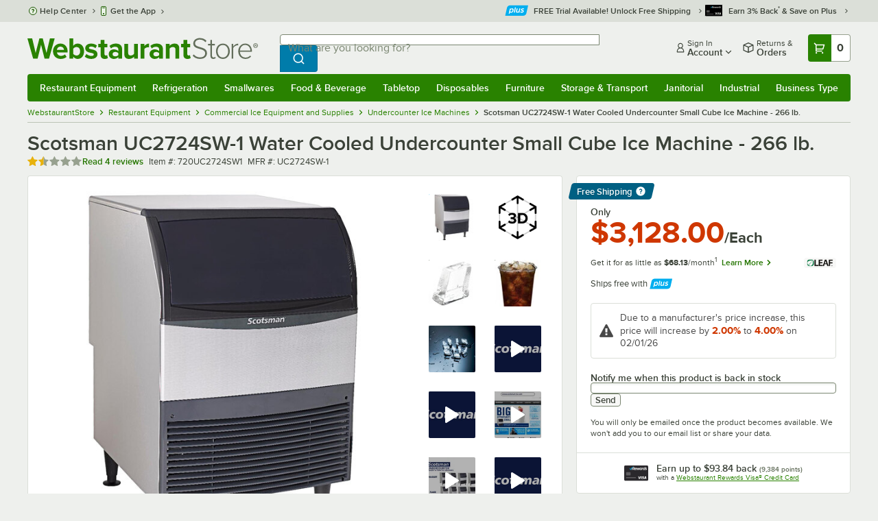

--- FILE ---
content_type: text/html; charset=utf-8
request_url: https://www.webstaurantstore.com/scotsman-uc2724sw-1-water-cooled-undercounter-small-cube-ice-machine-266-lb/720UC2724SW1.html
body_size: 71919
content:




<!DOCTYPE html>
<html lang="en" class="js ">

<head>
    
    

    
    

    
    
        <link href=/build/client/3.33017aa4478e1da5876a.css rel="stylesheet" />
        <link href=/build/client/9032.2933a726f183fa50c9fd.css rel="stylesheet" />
        <link href=/build/client/4398.1e30d992cc4a40d4859b.css rel="stylesheet" />
        <link href=/build/client/938.fa6340f0f79c27299706.css rel="stylesheet" />
        <link href=/build/client/ProductDetails.3a152aedf27a5a7b4fb2.css rel="stylesheet" />



    
    


    <meta charset="utf-8" />
    <meta http-equiv="Content-Security-Policy" content=" default-src *.webstaurantstore.com blob:; object-src 'none'; script-src *.webstaurantstore.com blob: 'unsafe-inline' 'unsafe-eval' 'report-sample' *.googleapis.com *.googlecommerce.com *.gstatic.com *.googleadservices.com *.google.com *.google-analytics.com *.facebook.net *.yimg.com *.yahoo.com *.bing.com *.bizrate.com *.shopzilla.com *.twitter.com *.linkedin.com *.longtailvideo.com *.pinterest.com www.googletagmanager.com www.resellerratings.com *.g.doubleclick.net a.quora.com js-agent.newrelic.com *.nr-data.net *.sitejabber.com s.pinimg.com www.redditstatic.com *.youtube.com/iframe_api *.ytimg.com dts57qhtf7twy.cloudfront.net js.cnnx.link *.taboola.com www.recaptcha.net *.trustpilot.com snap.licdn.com *.clarity.ms cdn.pricespider.com challenges.cloudflare.com *.tiktok.com assets.customer.io code.gist.build customerioforms.com *.youtube.com tpc.googlesyndication.com webstaurantstore.cdn-v3.conductrics.com webstaurantstore.conductrics.com *.coder-sandbox.dev.clarkinc.biz *.coder.dev.clarkinc.biz product-customization-api.clarkinc.biz product-customization-api.test.clarkinc.biz product-customization-api.dev.clarkinc.biz *.intentiq.com applepay.cdn-apple.com; style-src 'unsafe-inline' 'report-sample' *.webstaurantstore.com *.googleapis.com *.google.com *.resellerratings.com *.sitejabber.com dts57qhtf7twy.cloudfront.net *.bizrate.com *.googletagmanager.com code.gist.build webstaurantstore.conductrics.com *.coder-sandbox.dev.clarkinc.biz *.coder.dev.clarkinc.biz product-customization-api.clarkinc.biz product-customization-api.test.clarkinc.biz product-customization-api.dev.clarkinc.biz applepay.cdn-apple.com; img-src data: blob: *.webstaurantstore.com *.gstatic.com *.googlecommerce.com *.google-analytics.com *.googletagmanager.com *.googleapis.com *.paypal.com *.paypalobjects.com *.facebook.com *.staticflickr.com *.msn.com *.bing.com *.pricegrabber.com *.bizrate.com *.bizrateinsights.com *.googleadservices.com *.connexity.net *.doubleclick.net *.google.com *.linkedin.com *.twitter.com *.longtailvideo.com *.pinterest.com *.resellerratings.com q.quora.com *.nr-data.net *.sitejabber.com www.commerce-connector.com pinterest.adsymptotic.com p.adsymptotic.com *.cloudfront.net *.ytimg.com *.facebook.net cx.atdmt.com *.yahoo.com *.trustpilot.com *.clarity.ms *.taboola.com track.customer.io pagead2.googlesyndication.com alb.reddit.com *.liadm.com *.coder-sandbox.dev.clarkinc.biz *.coder.dev.clarkinc.biz *.intentiq.com *.bing.net applepay.cdn-apple.com; frame-src *.webstaurantstore.com *.googlecommerce.com *.doubleclick.net *.google.com *.facebook.com *.facebook.net *.youtube.com apps.kaonadn.net *.pinterest.com www.googletagmanager.com *.twitter.com *.trustpilot.com www.recaptcha.net *.creditkey.com tsdtocl.com challenges.cloudflare.com renderer.gist.build code.gist.build webstaurantstore.conductrics.com *.coder-sandbox.dev.clarkinc.biz *.coder.dev.clarkinc.biz *.taboola.com applepay.cdn-apple.com; font-src data: *.webstaurantstore.com *.gstatic.com *.sitejabber.com applepay.cdn-apple.com; connect-src *.webstaurantstore.com *.google-analytics.com www.resellerratings.com *.google.com *.linkedin.com stats.g.doubleclick.net *.clarkinc.biz bam.nr-data.net *.facebook.com *.sitejabber.com *.pinterest.com s.yimg.com *.ingest.us.sentry.io insights.bizrate.com *.bing.com *.bizrate.com blob: data: ship.cdldelivers.com *.gstatic.com *.clarity.ms js.cnnx.link kitchendash-web-app-service.azurewebsites.net kitchendash-web-app-service-test.azurewebsites.net kitchendash-web-app-service-prod.azurewebsites.net *.taboola.com pathinsights.pricespider.com *.api.smartystreets.com cdn.linkedin.oribi.io *.tiktok.com track.customer.io customerioforms.com *.api.gist.build *.cloud.gist.build *.youtube.com pagead2.googlesyndication.com webstaurantstore.cdn-v3.conductrics.com *.redditstatic.com product-customization-api.clarkinc.biz product-customization-api.test.clarkinc.biz product-customization-api.dev.clarkinc.biz *.googleadservices.com *.intentiq.com *.customer.io *.doubleclick.net;">

    <link href="/opensearchsecure.xml" rel="search" title="WebstaurantStore" type="application/opensearchdescription+xml">

    <title>Scotsman UC2724SW-1 Water Cooled Undercounter Small Cube Ice Machine - 266 lb.</title>

    <meta http-equiv="X-UA-Compatible" content="IE=edge,chrome=1" />

    <meta name="viewport" content="width=device-width, initial-scale=1, viewport-fit=cover, minimum-scale=1" />


        <meta property="og:title" content="Scotsman UC2724SW-1 Water Cooled Undercounter Small Cube Ice Machine - 266 lb." />
        <meta property="og:type" content="product" />
        <meta property="og:url" content="https://www.webstaurantstore.com/scotsman-uc2724sw-1-water-cooled-undercounter-small-cube-ice-machine-266-lb/720UC2724SW1.html" />
            <meta property="og:image" content="https://www.webstaurantstore.com/images/products/extra_large/538735/2006645.jpg" />
            <meta property="og:image:width" content="1000" />
            <meta property="og:image:height" content="1000" />
            <meta property="og:image:alt" content="Scotsman UC2724SW-1 Water Cooled Undercounter Small Cube Ice Machine - 266 lb." />
            <meta property="og:description" content="When space is at a premium and the demand for ice is high, the Scotsman UC2724SW-1 water cooled undercounter small cube ice machine is the perfect solution. This compact unit produces up to 266 lb. of ice per day and stores up to 80 lb., all in a 24&quot; x 28 1/2&quot; footprint. It&#39;s also front-breathing, which eliminates the need for side clearance and allows for more flexibility during installation. &lt;br&gt;&lt;br&gt; Using R-134a refrigerant, the machine is water cooled for efficient ice production. It&#39;s easy to maintain in top shape too, further ensuring efficiency. The air filter is external and easily removable, simplifying the cleaning process. Each unit is also assigned a unique QR code, which permits access to service manuals, warranty history, and helpful cleaning information. This makes sure that important details about the unit are always available for reference.&lt;br&gt;&lt;br&gt; The machine is built with heavy-duty, rust-free, and corrosion-resistant aluminum alloy panels along the front and sides. It also features an ergonomic ice bin door that slides back for easy, sanitary access. An ice scoop is included, as well. A 115V electrical connection is required for operation.&lt;br&gt;&lt;br&gt; &lt;b&gt;&lt;u&gt;Overall Dimensions:&lt;/u&gt;&lt;/b&gt;&lt;br&gt; Width: 24&quot;&lt;br&gt; Depth: 28 1/2&quot;&lt;br&gt; Height: 39&quot;" />
        <meta property="og:site_name" content="WebstaurantStore" />
        <meta property="fb:admins" content="100000802999858" />
            <meta property="og:price:amount" content="3128" />
            <meta property="og:price:currency" content="USD" />
            <meta property="og:video" content="https://www.webstaurantstore.com/v/?i=720UC2724SW1&amp;fb=1" />
            <meta property="og:video:type" content="application/x-shockwave-flash" />
            <meta property="og:video:width" content="380" />
            <meta property="og:video:height" content="214" />
        <meta name="twitter:card" content="summary_large_image" />
        <meta name="twitter:site" content="@Webstaurant" />
        <meta name="twitter:image" content="https://www.webstaurantstore.com/images/products/landscape/538735/2006645.jpg" />
            <meta property="twitter:image:alt" content="Scotsman UC2724SW-1 Water Cooled Undercounter Small Cube Ice Machine - 266 lb." />

    <link href="https://www.webstaurantstore.com/scotsman-uc2724sw-1-water-cooled-undercounter-small-cube-ice-machine-266-lb/720UC2724SW1.html" rel="canonical" />
<meta name="description" content="Free shipping on Scotsman UC2724SW-1 Water Cooled Undercounter Small Cube Ice Machine - 266 lb.. In stock at a low price and ready to ship same day from WebstaurantStore." />
<meta name="robots" content="max-image-preview:large">


    <link rel="manifest" href="https://cdn.webstaurantstore.com/uploads/design/2024/9/manifest/manifest.json">
    <link rel="icon" href="https://www.webstaurantstore.com/favicon.ico" sizes="32x32" />
    <link rel="icon" type="image/png" href="https://cdnimg.webstaurantstore.com/uploads/design/2024/9/favicon/icon-96x96.png" sizes="96x96" />
    <noscript>
        <style>
            .no-js {display: none !important;}
            /* Enable scroll bars when no JS */
            .no-scrollbar {
                -ms-overflow-style: unset !important; /* IE and Edge */
                scrollbar-width: unset !important; /* Firefox */
            }
        </style>
    </noscript>
</head>
<body id="td">
    <script>
        fbEventQueue = [];
    </script>
    <noscript>
        <img height="1" width="1" style="display: none" src="https://www.facebook.com/tr?id=480797725416035&amp;ev=PageView&amp;dpo=LDU&amp;dpoco=0&amp;dpost=0&amp;noscript=1" />
    </noscript>

    <noscript>
        <iframe src="https://www.googletagmanager.com/ns.html?id=GTM-WC5RTN"
                height="0" width="0" style="display:none;visibility:hidden"></iframe>
    </noscript>

    <div id="root"></div>
    


<header class="page-container">
        <div class="global-header">
            
                <div id="react_0HNIOTSC30TKR" data-hypernova-key="GlobalHeader" data-hypernova-id="88cc7d86-6cf6-4841-b2fa-fffaa173102c"><div class="hidden lt:block" style="min-height:32px"></div><div class="bg-green-500 py-3 md:py-4 lt:bg-gray-100 lt:py-[22px] lz:py-[18px]" data-testid="banner"><div class="container flex flex-col md:mx-auto"><div class="flex flex-nowrap items-center relative h-7 md:h-10 pb-3.5 lt:pb-0 justify-between"><div class="flex flex-nowrap lt:hidden"><button aria-label="primary navigation" aria-expanded="false" class="flex items-center lt:hidden bg-green-500 border-0" data-testid="menu-button" type="button"><svg width="17" height="14" viewBox="0 0 17 14" fill="none" xmlns="http://www.w3.org/2000/svg" aria-hidden="true"><path fill-rule="evenodd" clip-rule="evenodd" d="M0 1.16667C0 0.522334 0.543654 0 1.21429 0H15.7857C16.4563 0 17 0.522334 17 1.16667C17 1.811 16.4563 2.33333 15.7857 2.33333H1.21429C0.543654 2.33333 0 1.811 0 1.16667Z" fill="white"></path><path fill-rule="evenodd" clip-rule="evenodd" d="M0 7C0 6.35567 0.543654 5.83333 1.21429 5.83333H10.9286C11.5992 5.83333 12.1429 6.35567 12.1429 7C12.1429 7.64433 11.5992 8.16667 10.9286 8.16667H1.21429C0.543654 8.16667 0 7.64433 0 7Z" fill="white"></path><path fill-rule="evenodd" clip-rule="evenodd" d="M0 12.8333C0 12.189 0.543654 11.6667 1.21429 11.6667H15.7857C16.4563 11.6667 17 12.189 17 12.8333C17 13.4777 16.4563 14 15.7857 14H1.21429C0.543654 14 0 13.4777 0 12.8333Z" fill="white"></path><path fill-rule="evenodd" clip-rule="evenodd" d="M0 7C0 6.35567 0.543654 5.83334 1.21429 5.83334H10.9286C11.5992 5.83334 12.1429 6.35567 12.1429 7C12.1429 7.64433 11.5992 8.16667 10.9286 8.16667H1.21429C0.543654 8.16667 0 7.64433 0 7Z" fill="white"></path><path fill-rule="evenodd" clip-rule="evenodd" d="M0 1.16667C0 0.522334 0.543654 0 1.21429 0H15.7857C16.4563 0 17 0.522334 17 1.16667C17 1.811 16.4563 2.33333 15.7857 2.33333H1.21429C0.543654 2.33333 0 1.811 0 1.16667Z" fill="white"></path></svg><span class="font-semibold pl-1.5 text-white text-xl">Menu</span></button></div><div class="flex items-center flex-initial lt:flex-none absolute lt:relative lt:left-0 lt:pl-0 lt:pr-8 xxxl:pr-[52px] h-[30px] md:h-[40px] lz:h-[52px] lt:min-w-[221px] lz:min-w-[288px] xl:min-w-[336px] left-1/2 -translate-x-1/2 lt:translate-x-0 px-4 mr-0 xxs:px-0"></div><div class="hidden flex-1 ml-0 lt:flex max-w-[900px]"><div class="flex flex-initial relative w-full mx-auto mb-0 h-10" data-testid="search-input"><div class="box-border pr-0 relative w-full"><form method="get" action="/search.html" class="flex w-full m-0" id="searchForm" role="search"><div class="flex flex-nowrap h-10 w-full"><fieldset data-testid="zest-inputGroup-wrapper" class="wss zest-inputGroup-wrapper"><legend class="srOnly">Search</legend><label class="zest-input-label zest-inputGroup-label-composable absolute z-10 left-3 top-1/2 -translate-y-1/2 pointer-events-none text-gray-500 text-base font-normal whitespace-nowrap" data-testid="zest-inputGroup-label" for="searchval">What are you looking for?</label><div data-testid="zest-inputGroup-wrapper-composable" class="zest-inputGroup-wrapper-composable"><input name="searchval" data-testid="searchval" autoComplete="off" aria-label="What are you looking for? Type a search term, and navigate through results with up and down arrows." id="searchval" type="text" class="zest-input-text zest-input-base zest-inputGroup-input-composable lt:rounded-r-none lt:focus:rounded-r text-base shadow-none pl-3 large" value=""/><button type="button" aria-label="Clear Search" tabindex="-1" class="wss zest-ui-button icon icon-only gray tertiary medium hidden shadow-none absolute right-3 lt:right-16 top-1/2 -translate-y-1/2 rounded-md outline-offset-[-1px]"><svg data-testid="zest-icon" aria-hidden="true" class="zest-icon medium fill-current icon-button" focusable="false"><use data-testid="zest-icon-use" aria-hidden="true" href="/build/files/remixicon.symbol.v1.svg#ri-close-line"></use></svg></button><input type="file" name="imagesUpload" accept="image/jpeg, image/png" class="hidden" data-testid="imageSearchFileInput"/><button value="Search" type="submit" class="wss zest-ui-button blue primary large hidden lt:flex rounded-none rounded-r py-2.5 px-4-1/2 tracking-[.02em]"><span class="sr-only">Search WebstaurantStore</span><svg aria-hidden="true" class="fill-white" width="19" height="19" viewBox="0 0 19 19" xmlns="http://www.w3.org/2000/svg"><path d="M14.2745 13.1548L17.6652 16.5447L16.545 17.6649L13.155 14.2742C11.8937 15.2853 10.3248 15.8353 8.70825 15.833C4.77525 15.833 1.58325 12.641 1.58325 8.70801C1.58325 4.77501 4.77525 1.58301 8.70825 1.58301C12.6413 1.58301 15.8333 4.77501 15.8333 8.70801C15.8356 10.3246 15.2856 11.8935 14.2745 13.1548ZM12.6864 12.5674C13.6911 11.5342 14.2522 10.1492 14.2499 8.70801C14.2499 5.64584 11.7696 3.16634 8.70825 3.16634C5.64609 3.16634 3.16659 5.64584 3.16659 8.70801C3.16659 11.7694 5.64609 14.2497 8.70825 14.2497C10.1494 14.2519 11.5344 13.6908 12.5676 12.6861L12.6864 12.5674Z"></path></svg></button></div></fieldset></div></form></div></div></div><div class="flex items-center justify-end xl:min-w-[360px]"><ul class="hidden items-center m-0 p-0 lt:flex lt:ml-2 lg:ml-8 xl:ml-[104px]"><li class="list-none relative "><button type="button" class="hover:bg-gray-200 rounded border-none cursor-pointer inline-flex items-center font-semibold p-2 text-gray-800 transition ease-in-out duration-100 no-underline bg-transparent" data-testid="account-dropdown" aria-expanded="false"><svg aria-hidden="true" class="pr-1 self-center" style="min-width:12px;width:12px;height:16px" width="14" height="17" viewBox="0 0 14 17" fill="none" xmlns="http://www.w3.org/2000/svg"><path fill-rule="evenodd" clip-rule="evenodd" d="M6.97037 1.38434C5.2107 1.38434 3.83203 2.8518 3.83203 4.59965C3.83203 6.33989 5.19871 7.80217 6.9474 7.81488C6.96476 7.81475 6.98215 7.81468 6.99957 7.81468C7.0035 7.81468 7.00743 7.81469 7.01136 7.81469C8.75141 7.79212 10.1087 6.33391 10.1087 4.59965C10.1087 2.8518 8.73005 1.38434 6.97037 1.38434ZM9.52155 8.33996C10.6406 7.51339 11.3785 6.1553 11.3785 4.59965C11.3785 2.03855 9.37851 0.0129089 6.97037 0.0129089C4.56223 0.0129089 2.56221 2.03855 2.56221 4.59965C2.56221 6.16574 3.31006 7.53161 4.44177 8.35653C3.61092 8.74464 2.9087 9.32817 2.34802 10.0643C1.29291 11.4496 0.777344 13.3222 0.777344 15.3272C0.777344 15.7059 1.0616 16.0129 1.41225 16.0129H12.5869C12.9375 16.0129 13.2218 15.7059 13.2218 15.3272C13.2218 13.3222 12.7062 11.4496 11.6511 10.0643C11.0824 9.31762 10.368 8.72795 9.52155 8.33996ZM6.94857 9.18633C6.95583 9.18637 6.9631 9.18639 6.97037 9.18639C6.9858 9.18639 7.0012 9.18631 7.01659 9.18614C8.65075 9.19082 9.85864 9.86971 10.6705 10.9355C11.3883 11.878 11.8257 13.1637 11.9285 14.6415H2.07066C2.17347 13.1637 2.6108 11.878 3.32867 10.9355C4.13485 9.87711 5.33163 9.20026 6.94857 9.18633Z" fill="#3b4238"></path></svg><span class="leading-none"><span class="block text-xs leading-none font-normal text-left">Sign In</span><span class="flex items-center text-sm leading-none">Account<svg aria-hidden="true" class="pl-1 text-gray-800 fill-current" width="10" height="6" viewBox="0 0 10 6" xmlns="http://www.w3.org/2000/svg"><path d="M4.99999 3.78145L8.29999 0.481445L9.24266 1.42411L4.99999 5.66678L0.757324 1.42411L1.69999 0.481445L4.99999 3.78145Z"></path></svg></span></span></button><div class="bg-white rounded list-none ml-0 mt-1 absolute right-0 z-[60] shadow-xl min-w-[340px] bg-clip-padding hidden  min-w-[340px] lt:left-[-73px] xxl:left-0
      }"><div class="hidden grid grid-cols-2"><div class="flex flex-col px-2-1/2 pt-2 pb-1"><div class="flex items-center pl-2 pr-4 py-1-1/2"><svg aria-hidden="true" class="w-5 h-4"><use xlink:href="/build/files/533698b2bd4c86e80f58.standard-sprite.svg#rounded-home"></use></svg><p class="ml-2 m-0 text-sm font-bold leading-4" id="my-account">My Account</p></div><ul aria-labelledby="my-account" class="list-none ml-0 mb-0 p-0"><li class="w-full "><div class=""><a href="/myaccount/" class="relative whitespace-nowrap flex items-center font-normal text-sm leading-snug py-1-1/2 px-2 text-gray-800 rounded hover:underline hover:bg-gray-100 active:bg-gray-100 no-underline" data-testid="global-header-sign-in-dropdown">Sign In</a></div></li><li class="w-full "><div class=""><a href="/myaccount.html?goto=register" class="relative whitespace-nowrap flex items-center font-normal text-sm leading-snug py-1-1/2 px-2 text-gray-800 rounded hover:underline hover:bg-gray-100 active:bg-gray-100 no-underline">Create An Account</a></div></li></ul></div><div class="px-2-1/2 py-2 bg-gray-50 border-0 border-l border-solid border-gray-100 rounded-r"><div class="flex items-center pl-2 pr-4 py-1-1/2"><svg aria-hidden="true" class="w-3 h-4"><use xlink:href="/build/files/533698b2bd4c86e80f58.standard-sprite.svg#bookmark"></use></svg><p class="ml-2 m-0 text-sm font-bold leading-4" id="quick-links">Quick Links</p></div><ul class="list-none ml-0 mb-0 p-0" aria-labelledby="quick-links"><li class="w-full "><div class=""><a href="/plus/" class="relative whitespace-nowrap flex items-center font-normal text-sm leading-snug py-1-1/2 px-2 text-gray-800 rounded hover:underline hover:bg-gray-100 active:bg-gray-100 no-underline" data-testid="webstaurant-plus">WebstaurantPlus</a></div></li><li class="w-full "><div class=""><a href="/rewards/" class="relative whitespace-nowrap flex items-center font-normal text-sm leading-snug py-1-1/2 px-2 text-gray-800 rounded hover:underline hover:bg-gray-100 active:bg-gray-100 no-underline" data-testid="webstaurant-rewards">Rewards</a></div></li><li class="w-full "><div class=""><a href="/services/app/" class="relative whitespace-nowrap flex items-center font-normal text-sm leading-snug py-1-1/2 px-2 text-gray-800 rounded hover:underline hover:bg-gray-100 active:bg-gray-100 no-underline" data-testid="webstaurant-app-quick-link">Get the App</a></div></li><li class="w-full "><div class=""><a href="/versahub#/" class="relative whitespace-nowrap flex items-center font-normal text-sm leading-snug py-1-1/2 px-2 text-gray-800 rounded hover:underline hover:bg-gray-100 active:bg-gray-100 no-underline" data-testid="versahub">VersaHub</a></div></li><div class="border border-solid border-gray-200 border-b border-t-0 border-l-0 border-r-0 mt-4 mb-2"></div><li class="w-full "><div class=""><a href="/trackorder.html" class="relative whitespace-nowrap flex items-center font-normal text-sm leading-snug py-1-1/2 px-2 text-gray-800 rounded hover:underline hover:bg-gray-100 active:bg-gray-100 no-underline" data-testid="Track-your-order">Track Your Order</a></div></li><li class="w-full "><div class=""><a href="/ask.html" class="relative whitespace-nowrap flex items-center font-normal text-sm leading-snug py-1-1/2 px-2 text-gray-800 rounded hover:underline hover:bg-gray-100 active:bg-gray-100 no-underline" data-testid="Help-center">Help Center</a></div></li></ul></div></div></div></li><li class="list-none pr-3.5 hidden lt:block ml-0 text-sm"><a href="/myaccount/orders/" class="hover:bg-gray-200 rounded border-none cursor-pointer inline-flex items-center font-semibold p-2 text-gray-800 transition ease-in-out duration-100 no-underline" data-testid="order-btn"><svg aria-hidden="true" class="pr-1" style="min-width:16px;width:16px;height:16px" width="16" height="17" viewBox="0 0 16 17" fill="none" xmlns="http://www.w3.org/2000/svg"><path fill-rule="evenodd" clip-rule="evenodd" d="M7.68846 0.0790413C7.88563 -0.0090945 8.11437 -0.0090945 8.31155 0.0790413L15.5843 3.32983C15.8382 3.44332 16 3.68453 16 3.94945V12.0764C16 12.3413 15.8382 12.5826 15.5843 12.696L8.31155 15.9468C8.11437 16.035 7.88563 16.035 7.68846 15.9468L0.415728 12.696C0.161844 12.5826 0 12.3413 0 12.0764V3.94945C0 3.68453 0.161844 3.44332 0.415728 3.32983L7.68846 0.0790413ZM1.45455 5.03339L7.27273 7.63403V14.2433L1.45455 11.6426V5.03339ZM8.72727 14.2433L14.5455 11.6426V5.03339L8.72727 7.63403V14.2433ZM8 6.44137L13.575 3.94945L8 1.45752L2.42502 3.94945L8 6.44137Z" fill="#3b4238"></path></svg><span class="leading-none"><span class="block text-xs leading-none font-normal text-left">Returns &amp;</span><span class="flex items-center text-sm leading-none">Orders</span></span></a></li></ul><a aria-label="Your cart has 0 items. View your cart." href="/cart/" class="group flex flex-nowrap rounded-tl rounded-bl overflow-hidden no-underline" data-testid="cart-button"><span class="flex items-center px-2 transition ease-in-out duration-300 h-[30px] md:h-[34px] lt:h-10 bg-green-700 hover:bg-green-800 lt:bg-green-500 lt:hover:bg-green-800"><svg width="18" height="18" viewBox="0 0 18 18" fill="none" xmlns="http://www.w3.org/2000/svg" aria-hidden="true"><path d="M3.00012 4.81013L0.567871 2.37863L1.62912 1.31738L4.06062 3.74963H15.4921C15.609 3.74962 15.7243 3.77694 15.8288 3.82941C15.9332 3.88187 16.024 3.95803 16.0938 4.0518C16.1636 4.14558 16.2105 4.25437 16.2308 4.3695C16.2511 4.48463 16.2442 4.6029 16.2106 4.71488L14.4106 10.7149C14.3643 10.8694 14.2694 11.005 14.14 11.1013C14.0105 11.1976 13.8535 11.2496 13.6921 11.2496H4.50012V12.7496H12.7501V14.2496H3.75012C3.55121 14.2496 3.36044 14.1706 3.21979 14.03C3.07914 13.8893 3.00012 13.6985 3.00012 13.4996V4.81013ZM4.50012 5.24963V9.74963H13.1341L14.4841 5.24963H4.50012ZM4.12512 17.2496C3.82675 17.2496 3.5406 17.1311 3.32963 16.9201C3.11865 16.7091 3.00012 16.423 3.00012 16.1246C3.00012 15.8263 3.11865 15.5401 3.32963 15.3291C3.5406 15.1182 3.82675 14.9996 4.12512 14.9996C4.42349 14.9996 4.70964 15.1182 4.92062 15.3291C5.13159 15.5401 5.25012 15.8263 5.25012 16.1246C5.25012 16.423 5.13159 16.7091 4.92062 16.9201C4.70964 17.1311 4.42349 17.2496 4.12512 17.2496ZM13.1251 17.2496C12.8268 17.2496 12.5406 17.1311 12.3296 16.9201C12.1186 16.7091 12.0001 16.423 12.0001 16.1246C12.0001 15.8263 12.1186 15.5401 12.3296 15.3291C12.5406 15.1182 12.8268 14.9996 13.1251 14.9996C13.4235 14.9996 13.7096 15.1182 13.9206 15.3291C14.1316 15.5401 14.2501 15.8263 14.2501 16.1246C14.2501 16.423 14.1316 16.7091 13.9206 16.9201C13.7096 17.1311 13.4235 17.2496 13.1251 17.2496Z" fill="white"></path></svg></span><span id="cartItemCountSpan" style="min-width:28px" class="bg-white rounded-tr rounded-br flex items-center font-bold text-base leading-5 px-2 text-gray-800 justify-center box-border md:border-gray-400 md:border md:border-l-0 md:border-solid h-[30px] md:h-[34px] lt:h-10 tracking-[.02em]">0</span></a></div></div><div class="lt:hidden"><div class="flex flex-initial relative w-full mx-auto mb-0 h-10" data-testid="search-input"><div class="box-border pr-0 relative w-full"><form method="get" action="/search.html" class="flex w-full m-0" id="searchForm" role="search"><div class="flex flex-nowrap h-10 w-full"><fieldset data-testid="zest-inputGroup-wrapper" class="wss zest-inputGroup-wrapper"><legend class="srOnly">Search</legend><label class="zest-input-label zest-inputGroup-label-composable absolute z-10 left-3 top-1/2 -translate-y-1/2 pointer-events-none text-gray-500 text-base font-normal whitespace-nowrap" data-testid="zest-inputGroup-label" for="searchval">What are you looking for?</label><div data-testid="zest-inputGroup-wrapper-composable" class="zest-inputGroup-wrapper-composable"><input name="searchval" data-testid="searchval" autoComplete="off" aria-label="What are you looking for? Type a search term, and navigate through results with up and down arrows." id="searchval" type="text" class="zest-input-text zest-input-base zest-inputGroup-input-composable lt:rounded-r-none lt:focus:rounded-r text-base shadow-none pl-3 large" value=""/><button type="button" aria-label="Clear Search" tabindex="-1" class="wss zest-ui-button icon icon-only gray tertiary medium hidden shadow-none absolute right-3 lt:right-16 top-1/2 -translate-y-1/2 rounded-md outline-offset-[-1px]"><svg data-testid="zest-icon" aria-hidden="true" class="zest-icon medium fill-current icon-button" focusable="false"><use data-testid="zest-icon-use" aria-hidden="true" href="/build/files/remixicon.symbol.v1.svg#ri-close-line"></use></svg></button><input type="file" name="imagesUpload" accept="image/jpeg, image/png" class="hidden" data-testid="imageSearchFileInput"/><button value="Search" type="submit" class="wss zest-ui-button blue primary large hidden lt:flex rounded-none rounded-r py-2.5 px-4-1/2 tracking-[.02em]"><span class="sr-only">Search WebstaurantStore</span><svg aria-hidden="true" class="fill-white" width="19" height="19" viewBox="0 0 19 19" xmlns="http://www.w3.org/2000/svg"><path d="M14.2745 13.1548L17.6652 16.5447L16.545 17.6649L13.155 14.2742C11.8937 15.2853 10.3248 15.8353 8.70825 15.833C4.77525 15.833 1.58325 12.641 1.58325 8.70801C1.58325 4.77501 4.77525 1.58301 8.70825 1.58301C12.6413 1.58301 15.8333 4.77501 15.8333 8.70801C15.8356 10.3246 15.2856 11.8935 14.2745 13.1548ZM12.6864 12.5674C13.6911 11.5342 14.2522 10.1492 14.2499 8.70801C14.2499 5.64584 11.7696 3.16634 8.70825 3.16634C5.64609 3.16634 3.16659 5.64584 3.16659 8.70801C3.16659 11.7694 5.64609 14.2497 8.70825 14.2497C10.1494 14.2519 11.5344 13.6908 12.5676 12.6861L12.6864 12.5674Z"></path></svg></button></div></fieldset></div></form></div></div></div></div></div><nav id="flyout-nav-redesign" data-testid="flyout-nav" aria-label="primary navigation" class="hidden -translate-x-full lt:block clearfix h-auto overflow-x-hidden overflow-y-scroll pl-0 absolute bottom-0 left-0 z-[55] lt:translate-x-0 lt:rounded-normal mt-0 max-w-full lt:overflow-visible lt:pt-0 lt:relative lt:w-full lt:top-0" role="navigation"><div class="container bg-origin-box-border block relative"><div class="h-full bg-green-500 rounded-t relative rounded-b"><div data-testid="navbar" class="flex flex-nowrap items-center justify-between w-full"><ul data-testid="nav-full-data-items" class=" lt:hidden xl:flex xl:w-full group flex m-0 font-semibold text-sm list-none text-white w-full flex-row lt:flex-nowrap lt:items-center lt:relative lt:space-y-0 min-h-10 justify-between pl-1.5 pr-0 xl:px-1.5"><li class="grow py-1"><a data-testid="category-item-anchor-Restaurant Equipment" href="/restaurant-equipment.html" class="cursor-pointer
          flex
          items-center
          justify-evenly
          justify-items-center
          h-full
          xl:py-2
          top-0
          text-center
          text-white
          no-underline
          antialiased
          border-none
          flex-auto
          font-semibold
          shadow-none
          leading-4
          whitespace-nowrap
          category-item
          hover:bg-green-800
          hover:rounded
          " data-type="Restaurant Equipment" aria-haspopup="true" aria-label="Restaurant Equipment" aria-expanded="false">Restaurant Equipment</a></li><li class="grow py-1"><a data-testid="category-item-anchor-Refrigeration" href="/refrigeration-equipment.html" class="cursor-pointer
          flex
          items-center
          justify-evenly
          justify-items-center
          h-full
          xl:py-2
          top-0
          text-center
          text-white
          no-underline
          antialiased
          border-none
          flex-auto
          font-semibold
          shadow-none
          leading-4
          whitespace-nowrap
          category-item
          hover:bg-green-800
          hover:rounded
          " data-type="Refrigeration" aria-haspopup="true" aria-label="Refrigeration" aria-expanded="false">Refrigeration</a></li><li class="grow py-1"><a data-testid="category-item-anchor-Smallwares" href="/restaurant-smallwares.html" class="cursor-pointer
          flex
          items-center
          justify-evenly
          justify-items-center
          h-full
          xl:py-2
          top-0
          text-center
          text-white
          no-underline
          antialiased
          border-none
          flex-auto
          font-semibold
          shadow-none
          leading-4
          whitespace-nowrap
          category-item
          hover:bg-green-800
          hover:rounded
          " data-type="Smallwares" aria-haspopup="true" aria-label="Smallwares" aria-expanded="false">Smallwares</a></li><li class="grow py-1"><a data-testid="category-item-anchor-Food &amp; Beverage" href="/restaurant-consumables.html" class="cursor-pointer
          flex
          items-center
          justify-evenly
          justify-items-center
          h-full
          xl:py-2
          top-0
          text-center
          text-white
          no-underline
          antialiased
          border-none
          flex-auto
          font-semibold
          shadow-none
          leading-4
          whitespace-nowrap
          category-item
          hover:bg-green-800
          hover:rounded
          " data-type="Food &amp; Beverage" aria-haspopup="true" aria-label="Food &amp; Beverage" aria-expanded="false">Food &amp; Beverage</a></li><li class="grow py-1"><a data-testid="category-item-anchor-Tabletop" href="/restaurant-tabletop-supplies.html" class="cursor-pointer
          flex
          items-center
          justify-evenly
          justify-items-center
          h-full
          xl:py-2
          top-0
          text-center
          text-white
          no-underline
          antialiased
          border-none
          flex-auto
          font-semibold
          shadow-none
          leading-4
          whitespace-nowrap
          category-item
          hover:bg-green-800
          hover:rounded
          " data-type="Tabletop" aria-haspopup="true" aria-label="Tabletop" aria-expanded="false">Tabletop</a></li><li class="grow py-1"><a data-testid="category-item-anchor-Disposables" href="/restaurant-disposable-supplies.html" class="cursor-pointer
          flex
          items-center
          justify-evenly
          justify-items-center
          h-full
          xl:py-2
          top-0
          text-center
          text-white
          no-underline
          antialiased
          border-none
          flex-auto
          font-semibold
          shadow-none
          leading-4
          whitespace-nowrap
          category-item
          hover:bg-green-800
          hover:rounded
          " data-type="Disposables" aria-haspopup="true" aria-label="Disposables" aria-expanded="false">Disposables</a></li><li class="grow py-1"><a data-testid="category-item-anchor-Furniture" href="/commercial-furniture.html" class="cursor-pointer
          flex
          items-center
          justify-evenly
          justify-items-center
          h-full
          xl:py-2
          top-0
          text-center
          text-white
          no-underline
          antialiased
          border-none
          flex-auto
          font-semibold
          shadow-none
          leading-4
          whitespace-nowrap
          category-item
          hover:bg-green-800
          hover:rounded
          " data-type="Furniture" aria-haspopup="true" aria-label="Furniture" aria-expanded="false">Furniture</a></li><li class="grow py-1"><a data-testid="category-item-anchor-Storage &amp; Transport" href="/restaurant-storage-transport.html" class="cursor-pointer
          flex
          items-center
          justify-evenly
          justify-items-center
          h-full
          xl:py-2
          top-0
          text-center
          text-white
          no-underline
          antialiased
          border-none
          flex-auto
          font-semibold
          shadow-none
          leading-4
          whitespace-nowrap
          category-item
          hover:bg-green-800
          hover:rounded
          " data-type="Storage &amp; Transport" aria-haspopup="true" aria-label="Storage &amp; Transport" aria-expanded="false">Storage &amp; Transport</a></li><li class="grow py-1"><a data-testid="category-item-anchor-Janitorial" href="/restaurant-janitorial-supplies.html" class="cursor-pointer
          flex
          items-center
          justify-evenly
          justify-items-center
          h-full
          xl:py-2
          top-0
          text-center
          text-white
          no-underline
          antialiased
          border-none
          flex-auto
          font-semibold
          shadow-none
          leading-4
          whitespace-nowrap
          category-item
          hover:bg-green-800
          hover:rounded
          " data-type="Janitorial" aria-haspopup="true" aria-label="Janitorial" aria-expanded="false">Janitorial</a></li><li class="grow py-1"><a data-testid="category-item-anchor-Industrial" href="/industrial-supplies.html" class="cursor-pointer
          flex
          items-center
          justify-evenly
          justify-items-center
          h-full
          xl:py-2
          top-0
          text-center
          text-white
          no-underline
          antialiased
          border-none
          flex-auto
          font-semibold
          shadow-none
          leading-4
          whitespace-nowrap
          category-item
          hover:bg-green-800
          hover:rounded
          " data-type="Industrial" aria-haspopup="true" aria-label="Industrial" aria-expanded="false">Industrial</a></li><li class="grow py-1"><a data-testid="category-item-anchor-Business Type" href="/categories.html" class="cursor-pointer
          flex
          items-center
          justify-evenly
          justify-items-center
          h-full
          xl:py-2
          top-0
          text-center
          text-white
          no-underline
          antialiased
          border-none
          flex-auto
          font-semibold
          shadow-none
          leading-4
          whitespace-nowrap
          category-item
          hover:bg-green-800
          hover:rounded
          " data-type="Business Type" aria-haspopup="true" aria-label="Business Type" aria-expanded="false">Business Type</a></li></ul><ul data-testid="nav-show-more-data-items" class="lt:flex lt:w-full xl:hidden m-0 font-semibold text-sm list-none text-white w-full min-h-10 pl-1.5"><li class="grow py-1"><a data-testid="category-item-anchor-Restaurant Equipment" href="/restaurant-equipment.html" class="cursor-pointer
          flex
          items-center
          justify-evenly
          justify-items-center
          h-full
          xl:py-2
          top-0
          text-center
          text-white
          no-underline
          antialiased
          border-none
          flex-auto
          font-semibold
          shadow-none
          leading-4
          whitespace-nowrap
          category-item
          hover:bg-green-800
          hover:rounded
          " data-type="Restaurant Equipment" aria-haspopup="true" aria-label="Restaurant Equipment" aria-expanded="false">Restaurant Equipment</a></li><li class="grow py-1"><a data-testid="category-item-anchor-Refrigeration" href="/refrigeration-equipment.html" class="cursor-pointer
          flex
          items-center
          justify-evenly
          justify-items-center
          h-full
          xl:py-2
          top-0
          text-center
          text-white
          no-underline
          antialiased
          border-none
          flex-auto
          font-semibold
          shadow-none
          leading-4
          whitespace-nowrap
          category-item
          hover:bg-green-800
          hover:rounded
          " data-type="Refrigeration" aria-haspopup="true" aria-label="Refrigeration" aria-expanded="false">Refrigeration</a></li><li class="grow py-1"><a data-testid="category-item-anchor-Smallwares" href="/restaurant-smallwares.html" class="cursor-pointer
          flex
          items-center
          justify-evenly
          justify-items-center
          h-full
          xl:py-2
          top-0
          text-center
          text-white
          no-underline
          antialiased
          border-none
          flex-auto
          font-semibold
          shadow-none
          leading-4
          whitespace-nowrap
          category-item
          hover:bg-green-800
          hover:rounded
          " data-type="Smallwares" aria-haspopup="true" aria-label="Smallwares" aria-expanded="false">Smallwares</a></li><li class="grow py-1"><a data-testid="category-item-anchor-Food &amp; Beverage" href="/restaurant-consumables.html" class="cursor-pointer
          flex
          items-center
          justify-evenly
          justify-items-center
          h-full
          xl:py-2
          top-0
          text-center
          text-white
          no-underline
          antialiased
          border-none
          flex-auto
          font-semibold
          shadow-none
          leading-4
          whitespace-nowrap
          category-item
          hover:bg-green-800
          hover:rounded
          " data-type="Food &amp; Beverage" aria-haspopup="true" aria-label="Food &amp; Beverage" aria-expanded="false">Food &amp; Beverage</a></li><li class="grow py-1"><a data-testid="category-item-anchor-Tabletop" href="/restaurant-tabletop-supplies.html" class="cursor-pointer
          flex
          items-center
          justify-evenly
          justify-items-center
          h-full
          xl:py-2
          top-0
          text-center
          text-white
          no-underline
          antialiased
          border-none
          flex-auto
          font-semibold
          shadow-none
          leading-4
          whitespace-nowrap
          category-item
          hover:bg-green-800
          hover:rounded
          " data-type="Tabletop" aria-haspopup="true" aria-label="Tabletop" aria-expanded="false">Tabletop</a></li><li class="grow py-1"><a data-testid="category-item-anchor-Disposables" href="/restaurant-disposable-supplies.html" class="cursor-pointer
          flex
          items-center
          justify-evenly
          justify-items-center
          h-full
          xl:py-2
          top-0
          text-center
          text-white
          no-underline
          antialiased
          border-none
          flex-auto
          font-semibold
          shadow-none
          leading-4
          whitespace-nowrap
          category-item
          hover:bg-green-800
          hover:rounded
          " data-type="Disposables" aria-haspopup="true" aria-label="Disposables" aria-expanded="false">Disposables</a></li><li class="grow py-1"><a data-testid="category-item-anchor-Furniture" href="/commercial-furniture.html" class="cursor-pointer
          flex
          items-center
          justify-evenly
          justify-items-center
          h-full
          xl:py-2
          top-0
          text-center
          text-white
          no-underline
          antialiased
          border-none
          flex-auto
          font-semibold
          shadow-none
          leading-4
          whitespace-nowrap
          category-item
          hover:bg-green-800
          hover:rounded
          " data-type="Furniture" aria-haspopup="true" aria-label="Furniture" aria-expanded="false">Furniture</a></li><li class="grow py-1"><a data-testid="category-item-anchor-Storage &amp; Transport" href="/restaurant-storage-transport.html" class="cursor-pointer
          flex
          items-center
          justify-evenly
          justify-items-center
          h-full
          xl:py-2
          top-0
          text-center
          text-white
          no-underline
          antialiased
          border-none
          flex-auto
          font-semibold
          shadow-none
          leading-4
          whitespace-nowrap
          category-item
          hover:bg-green-800
          hover:rounded
          " data-type="Storage &amp; Transport" aria-haspopup="true" aria-label="Storage &amp; Transport" aria-expanded="false">Storage &amp; Transport</a></li></ul><div data-testid="show-more-categories-container" class="lt:flex lt:min-h-10 xl:hidden"><div data-testid="show-more-categories" data-type="showMore" id="showMoreCategories"><button class="relative !flex flex-auto justify-center items-center border-0 text-white text-sm font-semibold mt-0.5 mr-0.5 rounded-t antialiased pb-[3px] h-[38px] bg-transparent" tabindex="0" type="button" style="text-shadow:none" aria-expanded="false">More<svg width="8" height="5" viewBox="0 0 8 5" xmlns="http://www.w3.org/2000/svg" class="pl-1.5 fill-white"><path d="M4 3.18205L7.11125 0L8 0.908974L4 5L0 0.908974L0.888749 0L4 3.18205Z" fill="current" stroke="white" stroke-width="0.25"></path></svg></button></div></div></div></div></div></nav><div class="block lt:hidden container"><nav id="flyout-nav-redesign" aria-label="primary navigation" class="bg-white block clearfix absolute right-0 bottom-0 left-0 z-[55] transition ease-in-out duration-150 xs:w-1/2 overflow-y-auto mobile-menu-min-width new-header-nav top-[108px] md:top-[126px] -translate-x-full" inert="" role="navigation"><div class="clearfix m-0 p-0" data-testid="navbar"><div id="product-categories" class="rounded-none border-0 block w-full"><div class="m-0 w-full"></div></div></div></nav></div><div class="bg-white lt:hidden" style="min-height:32px"></div><div class=""></div></div><script type="application/json" data-hypernova-key="GlobalHeader" data-hypernova-id="88cc7d86-6cf6-4841-b2fa-fffaa173102c"><!--{"navDataItems":[{"id":1539,"displayName":"Restaurant Equipment","cssClassModifier":"","link":"/restaurant-equipment.html","moreInText":"Restaurant Equipment","featuredResources":[{"childrenAreProducts":false,"name":"Cooking Equipment","image":"/images/categories/new/cooking_equipment2_j_sm.jpg","link":"/cooking-equipment.html"},{"childrenAreProducts":false,"name":"Commercial Work Tables and Stations","image":"/uploads/seo_category/2022/4/commercialworkstablesandstations.jpg","link":"/commercial-work-tables-and-stations.html"},{"childrenAreProducts":false,"name":"Food Preparation","image":"/images/categories/new/food_prep2_sm.jpg","link":"/food-preparation.html"},{"childrenAreProducts":false,"name":"Commercial Ovens","image":"/images/categories/new/commercial_ovens2_sm.jpg","link":"/42715/commercial-ovens.html"},{"childrenAreProducts":false,"name":"Food Holding and Warming Equipment","image":"/images/categories/new/food_holders2_sm.jpg","link":"/food-holding-and-warming-equipment.html"},{"childrenAreProducts":false,"name":"Beverage Equipment","image":"/images/categories/new/beverageequipment2_sm.jpg","link":"/beverage-equipment.html"},{"childrenAreProducts":false,"name":"Food Display and Merchandising","image":"/images/categories/new/food_displays_sm.jpg","link":"/food-display-and-merchandising.html"},{"childrenAreProducts":false,"name":"Dish Washing Equipment","image":"/images/categories/new/diswashing_equipment_sm.jpg","link":"/dish-washing-equipment.html"}],"subResources":[{"childrenAreProducts":false,"name":"Equipment Parts","image":"/images/products/small/111680/131022.jpg","link":"/parts.html"},{"childrenAreProducts":true,"name":"Stainless Steel Work Tables with Undershelf","image":"/images/categories/new/sswrktblswundrshelf_sm.jpg","link":"/13729/stainless-steel-work-tables-with-undershelf.html"},{"childrenAreProducts":false,"name":"Commercial Fryers","image":"/images/categories/new/commercialfryers_sm.jpg","link":"/48429/commercial-fryers.html"},{"childrenAreProducts":false,"name":"Gas Ranges","image":"/images/categories/new/commrestaurantranges_sm.jpg","link":"/15037/commercial-restaurant-ranges.html"},{"childrenAreProducts":true,"name":"Convection Ovens","image":"/images/categories/new/commercialconvovens_sm.jpg","link":"/14181/commercial-convection-ovens.html"},{"childrenAreProducts":true,"name":"Frozen Drink Machines","image":"/images/categories/new/slushymachines_sm.jpg","link":"/14061/granita-slushy-machines.html"},{"childrenAreProducts":true,"name":"Commercial Mixers","image":"/images/categories/new/countertopmixers2_sm.jpg","link":"/14255/commercial-mixers.html"},{"childrenAreProducts":false,"name":"Griddles","image":"/images/categories/new/griddles_sm.jpg","link":"/50439/griddles.html"},{"childrenAreProducts":true,"name":"Food Processors","image":"/images/categories/new/commericialfoodproce_sm.jpg","link":"/14245/commercial-food-processors.html"},{"childrenAreProducts":true,"name":"Meat Slicers","image":"/images/categories/new/meatslicers_sm.jpg","link":"/14199/meat-slicers.html"},{"childrenAreProducts":true,"name":"3 Compartment Sinks","image":"/images/categories/new/threecompartsinks_sm.jpg","link":"/14927/3-compartment-sinks.html"},{"childrenAreProducts":false,"name":"Commercial Dishwashers","image":"/images/categories/new/commercial_dishwashe_sm.jpg","link":"/49791/commercial-dishwashers.html"},{"childrenAreProducts":true,"name":"Commercial Blenders","image":"/images/categories/new/commercialblenders3_sm.jpg","link":"/14251/commercial-blenders-food-blenders.html"},{"childrenAreProducts":true,"name":"Rapid Cook Ovens","image":"/images/categories/new/rapidcookhybridoven_sm.jpg","link":"/22267/rapid-cook-high-speed-hybrid-ovens.html"},{"childrenAreProducts":true,"name":"Vacuum Packaging Machines","image":"/images/categories/new/vacuumpackmachines_sm.jpg","link":"/14279/vacuum-packaging-machines.html"},{"childrenAreProducts":true,"name":"Commercial Microwaves","image":"/images/categories/new/commercialmicrowaves_sm.jpg","link":"/14351/commercial-microwaves.html"},{"childrenAreProducts":true,"name":"Charbroilers","image":"/images/categories/new/charbroilers_sm.jpg","link":"/50437/charbroilers.html"},{"childrenAreProducts":true,"name":"Espresso Machines","image":"/images/categories/new/cappespressomachines_sm.jpg","link":"/13977/cappuccino-espresso-machines.html"},{"childrenAreProducts":true,"name":"Steam Tables","image":"/images/categories/new/commsteamtables_sm.jpg","link":"/14141/commercial-steam-tables.html"},{"childrenAreProducts":true,"name":"Immersion Blenders","image":"/images/categories/new/commercialblenders0_sm.jpg","link":"/14253/commercial-immersion-blenders.html"},{"childrenAreProducts":false,"name":"Coffee Machines","image":"/images/categories/new/commerccoffmabrewers_sm.jpg","link":"/13953/commercial-coffee-makers-brewers.html"},{"childrenAreProducts":true,"name":"Toasters","image":"/images/categories/new/commercialtoasters2_sm.jpg","link":"/14603/commercial-conveyor-toasters.html"},{"childrenAreProducts":true,"name":"Conveyor and Impinger Ovens","image":"/images/products/small/729119/2483737.jpg","link":"/14185/conveyor-ovens-and-impinger-ovens.html"},{"childrenAreProducts":false,"name":"Commercial Faucets","image":"/images/categories/new/faucetandplumbing_sm.jpg","link":"/plumbing-and-faucets.html"}]},{"id":13403,"displayName":"Refrigeration","cssClassModifier":"","link":"/refrigeration-equipment.html","moreInText":"Refrigeration","featuredResources":[{"childrenAreProducts":false,"name":"Commercial Ice Equipment and Supplies","image":"/images/categories/new/commercial_ice3_sm.jpg","link":"/50415/commercial-ice-equipment-and-supplies.html"},{"childrenAreProducts":false,"name":"Merchandising and Display Refrigeration","image":"/images/categories/new/merchandising_fridge_sm.jpg","link":"/13387/merchandising-and-display-refrigeration.html"},{"childrenAreProducts":false,"name":"Reach-In Refrigerators and Freezers","image":"/images/categories/new/reach_in2_jpg_sm.jpg","link":"/13421/reach-in-refrigerators-and-freezers.html"},{"childrenAreProducts":false,"name":"Refrigerated Prep Tables","image":"/images/categories/new/prep_tables3_sm.jpg","link":"/47649/refrigerated-prep-tables.html"},{"childrenAreProducts":false,"name":"Bar Refrigeration","image":"/images/categories/new/bar_fridge2_jpg_sm.jpg","link":"/47651/bar-refrigeration.html"},{"childrenAreProducts":false,"name":"Walk-In Refrigeration","image":"/images/categories/new/walk_on2_sm.jpg","link":"/47663/walk-in-refrigeration.html"},{"childrenAreProducts":false,"name":"Commercial Ice Cream Freezers","image":"/images/categories/new/ice_cream_freezers2__sm.jpg","link":"/42385/commercial-ice-cream-freezers.html"},{"childrenAreProducts":true,"name":"Undercounter Refrigerators","image":"/images/categories/new/undercounter2_jpg_sm.jpg","link":"/26885/undercounter-refrigerators.html"}],"subResources":[{"childrenAreProducts":true,"name":" Sandwich \u0026 Salad Prep Refrigerators","image":"/images/categories/new/commssprepfriges_sm.jpg","link":"/13415/commercial-sandwich-salad-preparation-refrigerators.html"},{"childrenAreProducts":true,"name":"Reach-In Refrigerators","image":"/images/categories/new/reachinfridges_sm.jpg","link":"/52705/reach-in-refrigerators.html"},{"childrenAreProducts":true,"name":"Reach-In Freezers","image":"/images/categories/new/reachfreezer_sm.jpg","link":"/52711/reach-in-freezers.html"},{"childrenAreProducts":true,"name":"Glass Door Refrigerators","image":"/images/categories/new/glassmerchandising_sm.jpg","link":"/21387/merchandising-glass-door-refrigerators-coolers.html"},{"childrenAreProducts":true,"name":"Back Bar Coolers","image":"/images/categories/new/backbarcoolers_sm.jpg","link":"/42397/back-bar-coolers.html"},{"childrenAreProducts":true,"name":"Beer Dispensers","image":"/images/categories/new/beerdispensers_sm.jpg","link":"/42399/beer-dispensers.html"},{"childrenAreProducts":true,"name":"Air Curtain Merchandisers","image":"/images/categories/new/openairmerchaccess_sm.jpg","link":"/54811/horizontal-vertical-air-curtain-merchandisers.html"},{"childrenAreProducts":true,"name":"Pizza Prep Refrigerators","image":"/images/categories/new/commercialpizzaprepa_sm.jpg","link":"/13623/commercial-pizza-preparation-refrigerators.html"},{"childrenAreProducts":true,"name":"Commercial Chef Bases","image":"/images/categories/new/commercialchefbases_sm.jpg","link":"/13665/commercial-chef-bases.html"},{"childrenAreProducts":true,"name":"Dry and Refrigerated Bakery Cases","image":"/images/categories/new/dryrefribakerycases_sm.jpg","link":"/13469/refrigerated-bakery-cases-and-dry-bakery-display-cases.html"},{"childrenAreProducts":true,"name":"Worktop Refrigerators","image":"/images/categories/new/worktoprefrigerators_sm.jpg","link":"/26671/worktop-refrigerators.html"},{"childrenAreProducts":true,"name":"Walk-In Coolers / Refrigerators","image":"/images/products/small/734858/2509269.jpg","link":"/13703/walk-in-coolers-refrigerators.html"},{"childrenAreProducts":true,"name":"Bottle Coolers","image":"/images/categories/new/bottlecoolers_sm.jpg","link":"/13501/bottle-coolers.html"},{"childrenAreProducts":true,"name":"Ice Cream Dipping Cabinets","image":"/images/categories/new/icecreamdipcabinets_sm.jpg","link":"/42387/ice-cream-dipping-cabinets.html"},{"childrenAreProducts":true,"name":"Glass Door Freezers","image":"/images/categories/new/merchglassfreezers_sm.jpg","link":"/21389/merchandising-glass-door-freezers.html"},{"childrenAreProducts":true,"name":"Glass Top Display Freezers","image":"/images/categories/new/glasstopdispfreezers_sm.jpg","link":"/42389/glass-top-display-freezers.html"},{"childrenAreProducts":true,"name":"Walk-In Freezers","image":"/images/products/small/51231/414260.jpg","link":"/13411/walk-in-freezers.html"},{"childrenAreProducts":true,"name":"Undercounter Freezers","image":"/images/categories/new/undercounterfreezers_sm.jpg","link":"/13463/undercounter-freezers.html"},{"childrenAreProducts":true,"name":"Meat \u0026 Deli Cases","image":"/images/categories/new/refrigeratedelicases_sm.jpg","link":"/21423/refrigerated-deli-cases.html"},{"childrenAreProducts":true,"name":"Countertop Glass Door Refrigeration","image":"/images/categories/new/countertopfridge_sm.jpg","link":"/13393/countertop-glass-door-refrigerators-and-freezers.html"},{"childrenAreProducts":true,"name":"Commercial Chest Freezers","image":"/images/products/small/608152/2171517.jpg","link":"/13693/commercial-chest-freezers.html"},{"childrenAreProducts":true,"name":"Worktop Freezers","image":"/images/categories/new/worktopfreezer_sm.jpg","link":"/15067/worktop-freezers.html"},{"childrenAreProducts":true,"name":"Commercial Ice Cream Makers","image":"/images/categories/new/softservemachines_sm.jpg","link":"/47343/soft-serve-machines.html"},{"childrenAreProducts":true,"name":"Wine Refrigeration","image":"/images/products/small/610355/2176508.jpg","link":"/42401/commercial-wine-coolers.html"}]},{"id":2403,"displayName":"Smallwares","cssClassModifier":"","link":"/restaurant-smallwares.html","moreInText":"Smallwares","featuredResources":[{"childrenAreProducts":false,"name":"Cookware","image":"/images/categories/new/cookware2_sm.jpg","link":"/cookware.html"},{"childrenAreProducts":false,"name":"Food Storage Supplies","image":"/images/categories/new/food_storage3_sm.jpg","link":"/37511/restaurant-food-storage.html"},{"childrenAreProducts":false,"name":"Kitchen Hand Tools","image":"/images/categories/new/kitchen_hand2_jpg_sm.jpg","link":"/2813/kitchen-hand-tools.html"},{"childrenAreProducts":false,"name":"Kitchen Cutlery","image":"/images/categories/new/kitchen_cutlery2_sm.jpg","link":"/2821/kitchen-cutlery.html"},{"childrenAreProducts":false,"name":"Baking Smallwares","image":"/images/categories/new/baking_smallware2_sm.jpg","link":"/2405/baking-smallwares.html"},{"childrenAreProducts":false,"name":"Beverage Service Supplies","image":"/images/categories/new/beverage_service_sm.jpg","link":"/48495/beverage-service-supplies.html"},{"childrenAreProducts":false,"name":"Chafing Dishes and Accessories","image":"/images/categories/new/chafing_dishes2_sm.jpg","link":"/2597/chafers-chafing-dishes-and-chafer-accessories.html"},{"childrenAreProducts":false,"name":"Kitchen Supplies","image":"/images/categories/new/kitchen_supplies3_sm.jpg","link":"/3037/kitchen-supplies.html"}],"subResources":[{"childrenAreProducts":false,"name":"Bartending Supplies","image":"/images/categories/new/bartendingsupplies2_sm.jpg","link":"/2505/bartending-supplies.html"},{"childrenAreProducts":false,"name":"Restaurant Signs","image":"/images/categories/new/signsandeasels_sm.jpg","link":"/3289/signs-easels.html"},{"childrenAreProducts":false,"name":"Host and Server Supplies","image":"/images/categories/new/serversupplies_sm.jpg","link":"/3277/server-supplies-and-accessories.html"},{"childrenAreProducts":false,"name":"Hotel and Restaurant Linens","image":"/images/categories/new/textiles_sm.jpg","link":"/3321/textiles.html"},{"childrenAreProducts":true,"name":"Food Storage Containers","image":"/images/categories/new/foodstoragecontain4_sm.jpg","link":"/3087/food-storage-containers.html"},{"childrenAreProducts":true,"name":"Bun / Sheet Pans","image":"/images/categories/new/bunsheetpans_sm.jpg","link":"/2423/bun-sheet-pans.html"},{"childrenAreProducts":true,"name":"Stainless Steel Steam Table Pans","image":"/images/categories/new/steampansantijamss_sm.jpg","link":"/52489/stainless-steel-steam-table-pans-and-hotel-pans.html"},{"childrenAreProducts":true,"name":"Plastic Food Pans","image":"/images/categories/new/plasticfoodpans_sm.jpg","link":"/51167/plastic-food-pans.html"},{"childrenAreProducts":true,"name":"Food Storage Boxes","image":"/images/categories/new/foodstorageboxes_sm.jpg","link":"/37515/food-storage-boxes-and-covers.html"},{"childrenAreProducts":true,"name":"Chafing Dishes","image":"/images/products/small/746001/2536873.jpg","link":"/42675/chafing-dishes.html"},{"childrenAreProducts":true,"name":"Frying Pans","image":"/images/categories/new/fryingpans_sm.jpg","link":"/2705/fry-pans.html"},{"childrenAreProducts":true,"name":"Ingredient Bins","image":"/uploads/category-collage/2025/12/ingredient_bins.jpg","link":"/2457/ingredient-bins.html"},{"childrenAreProducts":true,"name":"Restaurant Aprons","image":"/images/categories/new/restaurantaprons_sm.jpg","link":"/3323/restaurant-aprons.html"},{"childrenAreProducts":true,"name":"Cup Dispensers and Lid Organizers","image":"/images/categories/new/cuplidstraworganize_sm.jpg","link":"/2751/cup-dispensers-and-lid-organizers.html"},{"childrenAreProducts":true,"name":"Stock Pots","image":"/images/categories/new/stockpotsaccessories_sm.jpg","link":"/2733/stock-pots-accessories.html"},{"childrenAreProducts":true,"name":"Cutting Boards","image":"/images/categories/new/cuttingboards_sm.jpg","link":"/3053/cutting-boards.html"},{"childrenAreProducts":true,"name":"Bakery Display Cases","image":"/images/categories/new/bakerydisplaycases_sm.jpg","link":"/2411/bakery-display-cases.html"},{"childrenAreProducts":true,"name":"Cake Pans","image":"/images/categories/new/cakepans_sm.jpg","link":"/10375/cake-pans.html"},{"childrenAreProducts":true,"name":"Measuring Cups and Spoons","image":"/images/categories/new/measuringcupsspoons_sm.jpg","link":"/2925/measuring-cups-spoons.html"},{"childrenAreProducts":false,"name":"Kitchen Utensils","image":"/images/categories/new/cookingutensils_sm.jpg","link":"/53123/cooking-utensils.html"},{"childrenAreProducts":true,"name":"Canning Supplies","image":"/images/products/small/518244/1912577.jpg","link":"/57319/canning-jars-and-accessories.html"},{"childrenAreProducts":true,"name":"Piping Bags and Icing Tips","image":"/images/categories/new/pipingtippastbagacc_sm.jpg","link":"/54643/piping-tips-pastry-bags-and-accessories.html"},{"childrenAreProducts":true,"name":"Pocket Thermometers","image":"/images/categories/new/probepocketthermomet_sm.jpg","link":"/56251/probe-thermometers-pocket-thermometers.html"},{"childrenAreProducts":false,"name":"Beverage Dispensers","image":"/images/categories/new/beveragedispensers_sm.jpg","link":"/2585/beverage-dispensers.html"},{"childrenAreProducts":false,"name":"Work Uniforms \u0026 Custom Apparel","image":"/images/categories/new/workuniformscustoma2_sm.jpg","link":"/69357/work-uniforms-custom-apparel.html"}]},{"id":1,"displayName":"Food \u0026 Beverage","cssClassModifier":"","link":"/restaurant-consumables.html","moreInText":"Food \u0026 Beverage","featuredResources":[{"childrenAreProducts":false,"name":"Baked Goods and Desserts","image":"/images/categories/new/baked_goods2_sm.jpg","link":"/54649/baked-goods.html"},{"childrenAreProducts":false,"name":"Beverages","image":"/images/categories/new/beverages3_sm.jpg","link":"/48627/drinks-and-drink-mixes.html"},{"childrenAreProducts":false,"name":"Baking Ingredients","image":"/images/categories/new/baking_ingredients3_sm.jpg","link":"/44035/wholesale-baking-ingredients.html"},{"childrenAreProducts":false,"name":"Condiments and Sauces","image":"/images/categories/new/condiments2_sm.jpg","link":"/171/condiments-and-sauces.html"},{"childrenAreProducts":true,"name":"Bulk Wholesale Spices","image":"/images/categories/new/bulkwholesalespices2_sm.jpg","link":"/38519/bulk-spices.html"},{"childrenAreProducts":false,"name":"Fruits and Vegetables","image":"/uploads/category-collage/2025/12/fruitsandvegetables2.jpg","link":"/48615/fruits-and-vegetables.html"},{"childrenAreProducts":false,"name":"Bulk Foods \u0026 Kitchen Staples","image":"/images/categories/new/bulk_food3_sm.jpg","link":"/48619/dry-goods.html"},{"childrenAreProducts":false,"name":"Concessions and Snacks","image":"/images/categories/new/concessions2_sm.jpg","link":"/48633/concession-stand-and-carnival-foods.html"}],"subResources":[{"childrenAreProducts":false,"name":"Prepared Foods","image":"/images/categories/new/preparedfoods_sm.jpg","link":"/54671/prepared-foods.html"},{"childrenAreProducts":false,"name":"Meat and Seafood","image":"/images/categories/new/meatandseafood2_sm.jpg","link":"/55063/meat-and-seafood.html"},{"childrenAreProducts":false,"name":"Cooking Oil and Sprays","image":"/images/categories/new/cookingoilandsprays_sm.jpg","link":"/48639/cooking-oil-and-sprays.html"},{"childrenAreProducts":false,"name":"Ice Cream and Frozen Treats","image":"/images/categories/new/icecreamsupply_sm.jpg","link":"/48635/ice-cream-supplies.html"},{"childrenAreProducts":false,"name":"Specialty Foods","image":"/images/categories/new/specialtyfoods_sm.jpg","link":"/56219/specialty-foods.html"},{"childrenAreProducts":false,"name":"Dairy","image":"/images/categories/new/dairy_sm.jpg","link":"/54655/dairy.html"},{"childrenAreProducts":true,"name":"Beverage Flavoring Syrups","image":"/images/categories/new/bevflavoringsyrups4_sm.jpg","link":"/51/flavoring-syrups.html"},{"childrenAreProducts":true,"name":"Bar Drink Mixes","image":"/images/categories/new/barmixes3_sm.jpg","link":"/11/bar-drink-mixes.html"},{"childrenAreProducts":true,"name":"Flavoring Sauces","image":"/images/categories/new/flavoringsauces5_sm.jpg","link":"/62797/flavoring-sauces.html"},{"childrenAreProducts":true,"name":"Non-Dairy Milk","image":"/images/categories/new/nondairydairyfreemi2_sm.jpg","link":"/62897/non-dairy-milk.html"},{"childrenAreProducts":false,"name":"Baking Toppings","image":"/images/categories/new/bakingtoppings_sm.jpg","link":"/64739/baking-toppings.html"},{"childrenAreProducts":true,"name":"Smoothie Mixes","image":"/images/categories/new/smoothiemixes2_sm.jpg","link":"/45187/smoothie-mixes.html"},{"childrenAreProducts":false,"name":"Bulk Chocolate","image":"/images/categories/new/bulkchocolate_sm.jpg","link":"/51125/bulk-chocolate.html"},{"childrenAreProducts":true,"name":"Sweeteners","image":"/images/categories/new/sweeteners6_sm.jpg","link":"/69/sugar-sweetener-and-creamer.html"},{"childrenAreProducts":true,"name":"Ice Cream Cones","image":"/images/categories/new/icecreamcones_sm.jpg","link":"/109/ice-cream-cones.html"},{"childrenAreProducts":true,"name":"Bulk Flour","image":"/images/categories/new/bulkflour_sm.jpg","link":"/8935/bulk-flour.html"},{"childrenAreProducts":true,"name":"Nuts and Seeds","image":"/uploads/category-collage/2025/11/nutsandseeds.jpg","link":"/12925/peanuts-and-nuts.html"},{"childrenAreProducts":true,"name":"Salt and Pepper","image":"/images/categories/new/saltandpepper_sm.jpg","link":"/38509/salt-and-pepper.html"},{"childrenAreProducts":true,"name":"Extracts, Pastes, \u0026 Imitation Flavorings","image":"/images/categories/new/extractimitationfla2_sm.jpg","link":"/47721/extracts-and-imitation-flavoring.html"},{"childrenAreProducts":false,"name":"Coffee and Espresso","image":"/images/categories/new/coffeeandexpresso3_sm.jpg","link":"/53/coffee-and-espresso.html"},{"childrenAreProducts":true,"name":"Soda","image":"/images/categories/new/sodanew5_sm.jpg","link":"/45143/soda.html"},{"childrenAreProducts":true,"name":"Cheese Spreads","image":"/images/categories/new/cheesespreads2_sm.jpg","link":"/56747/cheese-spreads.html"},{"childrenAreProducts":false,"name":"Bakery Decorating Ingredients","image":"/images/products/small/187861/2461084.jpg","link":"/57099/cake-decorating-ingredients.html"}]},{"id":3673,"displayName":"Tabletop","cssClassModifier":"","link":"/restaurant-tabletop-supplies.html","moreInText":"Tabletop","featuredResources":[{"childrenAreProducts":false,"name":"Flatware","image":"/images/categories/new/flateware2_sm.jpg","link":"/3897/flatware.html"},{"childrenAreProducts":false,"name":"Beverageware","image":"/images/categories/new/beverageware3_sm.jpg","link":"/3681/beverageware.html"},{"childrenAreProducts":false,"name":"Table Decor and Displays","image":"/images/categories/new/table_decor3_sm.jpg","link":"/10399/tabletop-display-and-decor.html"},{"childrenAreProducts":false,"name":"Servingware and Dinnerware Accessories","image":"/images/categories/new/servingware2_sm.jpg","link":"/41965/servingware-and-dinnerware-accessories.html"},{"childrenAreProducts":false,"name":"Restaurant Dinnerware","image":"/images/categories/new/restaurant_dinnerwa2_sm.jpg","link":"/restaurant-dinnerware.html"},{"childrenAreProducts":false,"name":"China Dinnerware","image":"/images/categories/new/china_dinnerware2_sm.jpg","link":"/16103/china-dinnerware.html"},{"childrenAreProducts":false,"name":"Melamine Dinnerware and Displayware","image":"/images/categories/new/melamine_dinnerware2_sm.jpg","link":"/melamine-dinnerware.html"},{"childrenAreProducts":false,"name":"Condiment Holders and Dispensers","image":"/images/categories/new/condiment_holders2_sm.jpg","link":"/10395/condiment-holders-and-dispensers.html"}],"subResources":[{"childrenAreProducts":true,"name":"Cocktail Glasses","image":"/images/categories/new/cocktailglasses_sm.jpg","link":"/47095/cocktail-glasses.html"},{"childrenAreProducts":true,"name":"Wine Glasses","image":"/images/categories/new/wineglasses_sm.jpg","link":"/3749/wine-glasses.html"},{"childrenAreProducts":true,"name":"Beer Glasses","image":"/images/categories/new/beerglasses_sm.jpg","link":"/3685/beer-glasses.html"},{"childrenAreProducts":true,"name":"Knives","image":"/images/categories/new/knivesupdated_sm.jpg","link":"/51003/knives.html"},{"childrenAreProducts":true,"name":"Forks","image":"/images/categories/new/forksupdated_sm.jpg","link":"/51005/forks.html"},{"childrenAreProducts":true,"name":"Spoons","image":"/images/categories/new/spoonsupdated2_sm.jpg","link":"/51001/spoons.html"},{"childrenAreProducts":true,"name":"Plastic Tumblers","image":"/images/categories/new/plastictumbler_sm.jpg","link":"/3755/plastic-tumblers.html"},{"childrenAreProducts":true,"name":"Squeeze Bottles","image":"/images/categories/new/squeezebottles_sm.jpg","link":"/3163/squeeze-bottles.html"},{"childrenAreProducts":false,"name":"Menu Holders","image":"/images/categories/new/menucoverboard_sm.jpg","link":"/15543/menu-covers-and-boards.html"},{"childrenAreProducts":false,"name":"Reusable Plastic Beverageware","image":"/images/categories/new/reusableplasticbev_sm.jpg","link":"/3753/reusable-plastic-beverageware.html"},{"childrenAreProducts":true,"name":"Pitchers","image":"/images/categories/new/pitcher_sm.jpg","link":"/4085/pitchers.html"},{"childrenAreProducts":true,"name":"Drinking Glasses","image":"/images/categories/new/sodateawaterglasses_sm.jpg","link":"/47097/soda-tea-and-water-glasses.html"},{"childrenAreProducts":true,"name":"Decanters, Carafes, and Bottles","image":"/images/categories/new/decanterscarafes_sm.jpg","link":"/4057/decanters-and-carafes.html"},{"childrenAreProducts":true,"name":"Porcelain Plates","image":"/images/categories/new/porcelainplates_sm.jpg","link":"/50539/porcelain-plates.html"},{"childrenAreProducts":true,"name":"Melamine Bowls","image":"/images/categories/new/melaminebowls_sm.jpg","link":"/45291/melamine-bowls.html"},{"childrenAreProducts":true,"name":"Melamine Plates","image":"/images/categories/new/melamineplates_sm.jpg","link":"/45289/melamine-plates.html"},{"childrenAreProducts":true,"name":"China Bowls","image":"/images/categories/new/chinabowls_sm.jpg","link":"/41999/china-bowls.html"},{"childrenAreProducts":false,"name":"Serving and Display Platters / Trays","image":"/images/categories/new/servingplatters_sm.jpg","link":"/41967/serving-and-display-platters-trays.html"},{"childrenAreProducts":true,"name":"Ramekins and Sauce Cups","image":"/images/categories/new/ramekinsandsaucecups_sm.jpg","link":"/10397/ramekins-and-sauce-cups.html"},{"childrenAreProducts":true,"name":"Stoneware Plates","image":"/images/categories/new/stonewareplates_sm.jpg","link":"/50889/stoneware-plates.html"},{"childrenAreProducts":true,"name":"Restaurant Food Serving Baskets","image":"/images/categories/new/foodservingbasket2_sm.jpg","link":"/3041/restaurant-food-serving-baskets.html"},{"childrenAreProducts":true,"name":"Serving and Display Bowls","image":"/images/categories/new/servingbowls_sm.jpg","link":"/41969/serving-and-display-bowls.html"},{"childrenAreProducts":false,"name":"Coffee Mugs, Tea Cups, \u0026 Saucers","image":"/images/categories/new/coffeemugteacup_sm.jpg","link":"/3793/coffee-mugs-tea-cups-cappuccino-cups-and-saucers.html"},{"childrenAreProducts":true,"name":"Au Gratin Dishes / Rarebit Dishes","image":"/images/categories/new/augratindishesplatt2_sm.jpg","link":"/20313/au-gratin-dishes-platters.html"}]},{"id":195,"displayName":"Disposables","cssClassModifier":"","link":"/restaurant-disposable-supplies.html","moreInText":"Disposables","featuredResources":[{"childrenAreProducts":false,"name":"Take-Out Containers","image":"/images/categories/new/take_out2_sm.jpg","link":"/47255/disposable-take-out-containers.html"},{"childrenAreProducts":false,"name":"Eco-Friendly Disposables","image":"/images/categories/new/eco_friendly2_sm.jpg","link":"/47129/eco-friendly-disposables.html"},{"childrenAreProducts":false,"name":"Disposable Plastic Dinnerware","image":"/images/categories/new/disposable_plastic2_sm.jpg","link":"/635/disposable-plastic-dinnerware.html"},{"childrenAreProducts":false,"name":"Disposable Food Packaging Supplies","image":"/images/categories/new/disposable_food_pac3_sm.jpg","link":"/47257/disposable-food-packaging-supplies.html"},{"childrenAreProducts":false,"name":"Disposable Bakery Supplies","image":"/images/categories/new/disposable_bakery3_sm.jpg","link":"/11697/disposable-bakery-supplies.html"},{"childrenAreProducts":false,"name":"Catering Disposables","image":"/images/categories/new/catering2_sm.jpg","link":"/47245/catering-disposables.html"},{"childrenAreProducts":false,"name":"Paperware","image":"/images/categories/new/paperware2_sm.jpg","link":"/569/paper-ware.html"},{"childrenAreProducts":false,"name":"Tabletop Disposables","image":"/images/categories/new/tabletop_disposable3_sm.jpg","link":"/50451/tabletop-disposables.html"}],"subResources":[{"childrenAreProducts":false,"name":"Foam Products","image":"/images/categories/new/foamproducts_sm.jpg","link":"/395/foam-products.html"},{"childrenAreProducts":false,"name":"Disposable Concession Supplies","image":"/images/categories/new/dispconcessionsupp2_sm.jpg","link":"/16199/disposable-concession-supplies.html"},{"childrenAreProducts":false,"name":"Consumer Packaging","image":"/images/categories/new/consumerpackaging2_sm.jpg","link":"/63661/consumer-packaging.html"},{"childrenAreProducts":true,"name":"Disposable Gloves","image":"/images/products/small/594807/2425612.jpg","link":"/261/disposable-gloves.html"},{"childrenAreProducts":true,"name":"Disposable Plastic Cups","image":"/images/categories/new/disposableplasticcup_sm.jpg","link":"/655/disposable-plastic-cups.html"},{"childrenAreProducts":true,"name":"Paper Bags","image":"/images/categories/new/retailproducegrocbag_sm.jpg","link":"/15969/paper-bags.html"},{"childrenAreProducts":true,"name":"Deli Containers","image":"/images/categories/new/delitakeoutcntnr_sm.jpg","link":"/779/deli-take-out-containers.html"},{"childrenAreProducts":true,"name":"Paper Take-Out Boxes","image":"/images/categories/new/papertakeoutboxes2_sm.jpg","link":"/11987/paper-take-out-boxes.html"},{"childrenAreProducts":true,"name":"Plastic To-Go Containers","image":"/images/categories/new/plasticmicrotakeout_sm.jpg","link":"/803/plastic-microwaveable-take-out-containers.html"},{"childrenAreProducts":true,"name":"Portion Cups \u0026 Lids","image":"/images/categories/new/soufportioncupslid_sm.jpg","link":"/715/souffle-portion-cups-lids.html"},{"childrenAreProducts":true,"name":"Paper Hot Cups","image":"/uploads/category-collage/2025/9/paperhotcups.jpg","link":"/589/paper-hot-cups.html"},{"childrenAreProducts":true,"name":"Plastic Cutlery / Utensils","image":"/images/categories/new/plasticcutleryutensi_sm.jpg","link":"/54139/plastic-cutlery-utensils.html"},{"childrenAreProducts":true,"name":"Disposable Soup Containers","image":"/images/categories/new/papersoupcupsbowls_sm.jpg","link":"/11985/disposable-soup-containers.html"},{"childrenAreProducts":true,"name":"Paper Napkins","image":"/images/categories/new/papernapkins_sm.jpg","link":"/547/paper-napkins.html"},{"childrenAreProducts":true,"name":"Muffin \u0026 Cupcake Packaging","image":"/images/categories/new/cupcakemuffinpackagi_sm.jpg","link":"/12949/cupcake-muffin-take-out-containers.html"},{"childrenAreProducts":true,"name":"Foam Takeout Containers","image":"/images/categories/new/foamhingecontainers_sm.jpg","link":"/47305/foam-hinged-take-out-containers.html"},{"childrenAreProducts":true,"name":"Cake Boxes and Bakery Boxes","image":"/images/categories/new/cakeboxesbakeryboxes_sm.jpg","link":"/353/cake-boxes-and-bakery-boxes.html"},{"childrenAreProducts":true,"name":"Clear Hinged Take-Out Containers","image":"/images/categories/new/clearhingetocontain2_sm.jpg","link":"/775/clear-hinged-take-out-containers.html"},{"childrenAreProducts":false,"name":"Plastic Bags","image":"/images/categories/new/plasticbags_sm.jpg","link":"/323/plastic-bags.html"},{"childrenAreProducts":true,"name":"Aluminum Foil Pans","image":"/images/categories/new/aluminumfoilpans_sm.jpg","link":"/197/aluminum-foil-pans.html"},{"childrenAreProducts":true,"name":"Straws","image":"/images/categories/new/straws_sm.jpg","link":"/753/straws.html"},{"childrenAreProducts":true,"name":"Plastic Glassware \u0026 Barware","image":"/images/categories/new/displasticbarwarecup_sm.jpg","link":"/649/disposable-plastic-barware-and-cups.html"},{"childrenAreProducts":true,"name":"Foam Cups and Lids","image":"/images/categories/new/foamdcupslids_sm.jpg","link":"/47237/foam-cups-and-lids.html"},{"childrenAreProducts":true,"name":"Plastic Disposable Plates","image":"/images/categories/new/plasticdisposplates_sm.jpg","link":"/45835/plastic-disposable-plates.html"}]},{"id":68015,"displayName":"Furniture","cssClassModifier":"","link":"/commercial-furniture.html","moreInText":"Furniture","featuredResources":[{"childrenAreProducts":false,"name":"Restaurant Furniture","image":"/images/categories/new/restaurant_furnitur3_sm.jpg","link":"/restaurant-furniture.html"},{"childrenAreProducts":false,"name":"Outdoor Furniture","image":"/images/categories/new/outdoor_furniture3_sm.jpg","link":"/45777/outdoor-restaurant-furniture.html"},{"childrenAreProducts":false,"name":"Restaurant Seating","image":"/images/categories/new/restaurant_seating2_sm.jpg","link":"/45771/restaurant-seating.html"},{"childrenAreProducts":true,"name":"Folding Tables","image":"/images/categories/new/foldingtables_sm.jpg","link":"/45773/folding-tables.html"},{"childrenAreProducts":false,"name":"Office Furniture","image":"/images/categories/new/office_furniture2_sm.jpg","link":"/51959/office-furniture.html"},{"childrenAreProducts":false,"name":"School Furniture","image":"/images/categories/new/school_furniture2_sm.jpg","link":"/45905/school-furniture.html"},{"childrenAreProducts":false,"name":"Hotel Furniture","image":"/images/categories/new/hotel_furniture2_sm.jpg","link":"/64111/hotel-furniture.html"},{"childrenAreProducts":false,"name":"Park Furniture","image":"/images/categories/new/park_furniture2_sm.jpg","link":"/46981/park-furniture.html"}],"subResources":[{"childrenAreProducts":true,"name":"Table Tops","image":"/images/categories/new/tabletops_sm.jpg","link":"/42545/table-tops.html"},{"childrenAreProducts":false,"name":"Outdoor Restaurant Tables","image":"/images/categories/new/outdoorresttablesse1_sm.jpg","link":"/42561/outdoor-restaurant-tables.html"},{"childrenAreProducts":true,"name":"Restaurant Bar Stools","image":"/images/categories/new/bar-stools.jpg","link":"/42539/restaurant-bar-stools.html"},{"childrenAreProducts":true,"name":"Restaurant Chairs","image":"/images/categories/new/restaurantchairs_sm.jpg","link":"/42529/restaurant-chairs.html"},{"childrenAreProducts":true,"name":"Outdoor Restaurant Chairs","image":"/images/categories/new/outdoorrestaurantcha_sm.jpg","link":"/42559/outdoor-restaurant-chairs.html"},{"childrenAreProducts":true,"name":"Tables and Chair Sets","image":"/images/categories/new/tableschairsset_sm.jpg","link":"/45689/tables-and-dining-sets.html"},{"childrenAreProducts":true,"name":"Restaurant Table Bases","image":"/images/categories/new/restauranttablebases_sm.jpg","link":"/42543/restaurant-table-bases.html"},{"childrenAreProducts":true,"name":"Outdoor Restaurant Bar Stools","image":"/images/categories/new/outdrresbarstools2_sm.jpg","link":"/50381/outdoor-restaurant-bar-stools.html"},{"childrenAreProducts":true,"name":"Commercial Patio Heaters","image":"/images/categories/new/commercialpatioheate_sm.jpg","link":"/42565/commercial-patio-heaters.html"},{"childrenAreProducts":true,"name":"Banquet Chairs","image":"/images/categories/new/banquetchairsandstac_sm.jpg","link":"/42535/banquet-chairs-and-stackable-chairs.html"},{"childrenAreProducts":true,"name":"Restaurant Booths","image":"/images/categories/new/restaurantbooths_sm.jpg","link":"/42537/restaurant-booths.html"},{"childrenAreProducts":true,"name":"Outdoor Table Umbrellas and Bases","image":"/images/categories/new/outdoortableumbrella_sm.jpg","link":"/42563/outdoor-table-umbrellas-and-bases.html"},{"childrenAreProducts":true,"name":"High Chairs and Booster Seats","image":"/images/categories/new/plastresthighchairs_sm.jpg","link":"/45523/restaurant-high-chairs.html"},{"childrenAreProducts":true,"name":"Filing Cabinets","image":"/images/categories/new/filingcabinets_sm.jpg","link":"/52235/filing-cabinets.html"},{"childrenAreProducts":true,"name":"Seminar Tables","image":"/images/categories/new/seminartables_sm.jpg","link":"/42555/seminar-tables.html"},{"childrenAreProducts":true,"name":"Lobby, Reception, and Lounge Seating","image":"/images/categories/new/lobbyreceptionlounge_sm.jpg","link":"/52493/lobby-reception-and-lounge-seating.html"},{"childrenAreProducts":true,"name":"Office Chairs","image":"/images/categories/new/officechairs_sm.jpg","link":"/49587/office-chairs.html"},{"childrenAreProducts":true,"name":"Canopies and Canopy Accessories","image":"/images/products/small/477867/1893775.jpg","link":"/54605/canopies-and-canopy-accessories.html"},{"childrenAreProducts":true,"name":"Desks and Desk Bases","image":"/uploads/category-collage/2025/11/desksanddeskbases.jpg","link":"/51211/desks-and-desk-bases.html"},{"childrenAreProducts":true,"name":"Table Carts, Trucks, and Dollies","image":"/images/categories/new/tablecartstrucksdoll_sm.jpg","link":"/42557/table-carts-trucks-and-dollies.html"},{"childrenAreProducts":false,"name":"Retail Shelving and Displays","image":"/images/categories/new/retail_shevling3_sm.jpg","link":"/63855/retail-shelving.html"},{"childrenAreProducts":false,"name":"Commercial Lighting","image":"/images/categories/new/commerciallighting_sm.jpg","link":"/67909/commercial-lighting.html"}]},{"id":3415,"displayName":"Storage \u0026 Transport","cssClassModifier":"","link":"/restaurant-storage-transport.html","moreInText":"Storage \u0026 Transport","featuredResources":[{"childrenAreProducts":false,"name":"Commercial Shelving","image":"/images/categories/new/commercial_shelving3_sm.jpg","link":"/shelving.html"},{"childrenAreProducts":false,"name":"Food Storage Supplies","image":"/images/categories/new/food_storage3_sm.jpg","link":"/37511/restaurant-food-storage.html"},{"childrenAreProducts":false,"name":"Storage Racks","image":"/images/categories/new/storage_rack2_sm.jpg","link":"/storage-racks.html"},{"childrenAreProducts":false,"name":"Carts","image":"/images/categories/new/carts2_sm.jpg","link":"/carts.html"},{"childrenAreProducts":false,"name":"Trucks and Dollies","image":"/images/categories/new/trucks_and_dollies2_sm.jpg","link":"/24769/trucks-and-dollies.html"},{"childrenAreProducts":false,"name":"Industrial Shelving","image":"/images/categories/new/industrial_shelving3_sm.jpg","link":"/57761/industrial-shelving-and-storage.html"},{"childrenAreProducts":false,"name":"Retail Shelving and Displays","image":"/images/categories/new/retail_shevling3_sm.jpg","link":"/63855/retail-shelving.html"},{"childrenAreProducts":false,"name":"Insulated Food Carriers and Beverage Dispensers","image":"/images/categories/new/insulated_food_carri_sm.jpg","link":"/3513/insulated-food-carriers-and-beverage-carriers.html"}],"subResources":[{"childrenAreProducts":true,"name":"Sheet Pan Racks","image":"/images/categories/new/sheetpanracks_sm.jpg","link":"/45131/sheet-pan-racks.html"},{"childrenAreProducts":true,"name":"Food Pan Carriers","image":"/images/categories/new/foodpancarriersnew2_sm.jpg","link":"/3521/insulated-heated-food-pan-carriers.html"},{"childrenAreProducts":true,"name":"Plastic Utility Carts and Bus Carts","image":"/images/categories/new/plasbustransportcart_sm.jpg","link":"/25985/plastic-bussing-carts-and-transport-carts.html"},{"childrenAreProducts":true,"name":"Glass Racks","image":"/images/categories/new/glassracks_sm.jpg","link":"/39727/glass-racks-cup-racks-and-extenders.html"},{"childrenAreProducts":true,"name":"Dunnage Racks","image":"/images/categories/new/dunnageracks_sm.jpg","link":"/14877/dunnage-racks.html"},{"childrenAreProducts":true,"name":"Hand Trucks","image":"/images/categories/new/handtrucks_sm.jpg","link":"/24885/hand-trucks.html"},{"childrenAreProducts":true,"name":"Platform Trucks","image":"/images/categories/new/platformtrucks2_sm.jpg","link":"/24883/platform-trucks.html"},{"childrenAreProducts":true,"name":"Dish and Flatware Racks","image":"/images/categories/new/dishflatwareracks_sm.jpg","link":"/4205/dish-and-flatware-racks.html"},{"childrenAreProducts":true,"name":"Outdoor Storage","image":"/images/categories/new/outdoorstorage_sm.jpg","link":"/54109/outdoor-storage.html"},{"childrenAreProducts":true,"name":"Stock and Order Picking Carts","image":"/images/categories/new/stockorderpickcarts_sm.jpg","link":"/50831/stock-and-order-picking-carts.html"},{"childrenAreProducts":true,"name":"Workbenches","image":"/images/categories/new/industrialworkbench5_sm.jpg","link":"/65049/industrial-workbenches.html"},{"childrenAreProducts":true,"name":"Metal Utility Carts","image":"/images/categories/new/metalbussingcarts_sm.jpg","link":"/14369/metal-bussing-utility-transport-carts.html"},{"childrenAreProducts":true,"name":"Trash Can and Recycling Dollies","image":"/uploads/category-collage/2025/11/trashcandollrecydoll.jpg","link":"/24889/trash-can-dollies-and-recycling-dollies.html"},{"childrenAreProducts":true,"name":"Cutlery \u0026 Flatware Holders","image":"/images/categories/new/utensilholdflatorgan_sm.jpg","link":"/4227/flatware-holders-and-flatware-organizers.html"},{"childrenAreProducts":true,"name":"Bakery Racks and Dollies","image":"/images/categories/new/bakeryracksanddollie_sm.jpg","link":"/55389/bakery-racks-and-dollies.html"},{"childrenAreProducts":true,"name":"Storage Bins","image":"/images/categories/new/storagebins2_sm.jpg","link":"/65879/industrial-storage-bins.html"},{"childrenAreProducts":true,"name":"Bun Pan Rack Covers","image":"/images/categories/new/bunpanrackcovers_sm.jpg","link":"/16941/bun-pan-rack-covers.html"},{"childrenAreProducts":true,"name":"Mobile Ice Bins","image":"/images/categories/new/mobileicebins_sm.jpg","link":"/3511/mobile-ice-bins.html"},{"childrenAreProducts":true,"name":"Bus Tubs and Bus Boxes","image":"/images/categories/new/bustubsbox_sm.jpg","link":"/3425/bus-tubs-and-bus-boxes.html"},{"childrenAreProducts":true,"name":"Gondola Shelving","image":"/images/products/small/719148/2544555.jpg","link":"/68097/gondola-shelving.html"},{"childrenAreProducts":true,"name":"Bun Pan Trucks \u0026 Dollies","image":"/images/categories/new/buntrucksdollies_sm.jpg","link":"/45119/bun-pan-trucks-dollies.html"},{"childrenAreProducts":true,"name":"Can Racks","image":"/images/categories/new/canracks_sm.jpg","link":"/24851/can-racks.html"},{"childrenAreProducts":true,"name":"Boltless Shelving","image":"/images/categories/new/boltlessshelving3_sm.jpg","link":"/64573/boltless-shelving.html"},{"childrenAreProducts":true,"name":"Lockers","image":"/images/categories/new/lockers_sm.jpg","link":"/21921/lockers.html"},{"childrenAreProducts":true,"name":"Ice Transport Buckets","image":"/images/categories/new/icetransportbucketac_sm.jpg","link":"/3509/ice-transport-buckets-and-accessories.html"}]},{"id":875,"displayName":"Janitorial","cssClassModifier":"","link":"/restaurant-janitorial-supplies.html","moreInText":"Janitorial","featuredResources":[{"childrenAreProducts":false,"name":"Trash Cans and Recycling Bins","image":"/images/categories/new/trash_cans3_sm.jpg","link":"/48573/trash-cans-and-recycling-bins.html"},{"childrenAreProducts":false,"name":"Cleaning Chemicals","image":"/images/categories/new/cleaning_chemicals2_sm.jpg","link":"/48569/cleaning-chemicals.html"},{"childrenAreProducts":false,"name":"Janitorial Equipment","image":"/images/categories/new/janitorial_equipment_sm.jpg","link":"/56099/janitorial-equipment.html"},{"childrenAreProducts":false,"name":"Restroom Supplies","image":"/images/categories/new/restroom_supplies2_sm.jpg","link":"/48565/restroom-supplies.html"},{"childrenAreProducts":false,"name":"Janitorial Disposables","image":"/images/categories/new/janitorial_disposabl_sm.jpg","link":"/497/janitorial-disposables.html"},{"childrenAreProducts":false,"name":"Cleaning Tools \u0026 Supplies","image":"/images/categories/new/cleaning_supplies2_sm.jpg","link":"/48571/cleaning-carts-and-tools.html"},{"childrenAreProducts":false,"name":"Commercial Dishwashers","image":"/images/categories/new/commercial_dishwashe_sm.jpg","link":"/49791/commercial-dishwashers.html"},{"childrenAreProducts":false,"name":"Warewashing / Laundry","image":"/images/categories/new/laundry2_sm.jpg","link":"/ware-washing-laundry.html"}],"subResources":[{"childrenAreProducts":true,"name":"Hand Soap and Sanitizer","image":"/images/categories/new/handsoapsanitizer_sm.jpg","link":"/48577/hand-soap-and-sanitizer.html"},{"childrenAreProducts":false,"name":"Floor Care Supplies","image":"/images/categories/new/floorcaresupplies_sm.jpg","link":"/48563/floor-care-supplies.html"},{"childrenAreProducts":false,"name":"Commercial Floor Mats","image":"/images/categories/new/commfloormats_sm.jpg","link":"/48581/commercial-floor-mats.html"},{"childrenAreProducts":true,"name":"Anti-Fatigue Kitchen Mats","image":"/images/categories/new/antifatigue_sm.jpg","link":"/885/anti-fatigue-floor-mats.html"},{"childrenAreProducts":true,"name":"Vacuum Cleaners","image":"/images/categories/new/vacuumcleaners_sm.jpg","link":"/1241/vacuum-cleaners.html"},{"childrenAreProducts":true,"name":"Traffic Doors","image":"/images/products/small/487181/1891599.jpg","link":"/48587/traffic-doors.html"},{"childrenAreProducts":true,"name":"Fire Extinguishers","image":"/images/categories/new/fireextinguishers_sm.jpg","link":"/973/fire-extinguishers.html"},{"childrenAreProducts":true,"name":"Carpet Shampooers, Extractors, \u0026 Steamers","image":"/images/categories/new/carptshampoomachines_sm.jpg","link":"/46043/carpet-shampooers-extraction-machines.html"},{"childrenAreProducts":true,"name":"Commercial Paper Towel Dispensers","image":"/images/categories/new/commpaptoweldisp_sm.jpg","link":"/46165/commercial-paper-towel-dispensers.html"},{"childrenAreProducts":true,"name":"Flying Insect Control Products","image":"/images/categories/new/insect_traps_zapp_sm.jpg","link":"/1091/flying-insect-control-products-and-bug-zappers.html"},{"childrenAreProducts":true,"name":"Baby Changing Tables","image":"/images/categories/new/babychanging_sm.jpg","link":"/889/baby-changing-stations-tables.html"},{"childrenAreProducts":true,"name":"Wet Mop Buckets / Wringers","image":"/images/categories/new/mopbucketwringers_sm.jpg","link":"/1059/wet-mop-buckets-wringers.html"},{"childrenAreProducts":true,"name":"Electric Hand Dryers","image":"/images/categories/new/electrichanddryers_sm.jpg","link":"/1009/electric-hand-dryers.html"},{"childrenAreProducts":true,"name":"All Purpose Cleaners","image":"/images/categories/new/all_purposecleaners3_sm.jpg","link":"/1019/all-purpose-cleaning-chemicals.html"},{"childrenAreProducts":true,"name":"Commercial Brooms","image":"/images/categories/new/lobbywarebrooms_sm.jpg","link":"/909/lobby-brooms-and-warehouse-brooms.html"},{"childrenAreProducts":true,"name":"Wet Mops","image":"/images/categories/new/wetmops_sm.jpg","link":"/1061/wet-mops.html"},{"childrenAreProducts":true,"name":"Chemical Portion Packs \u0026 Tabs","image":"/images/categories/new/chemical_portionpack_sm.jpg","link":"/48901/ready-to-use-chemical-portion-packs-tabs.html"},{"childrenAreProducts":true,"name":"Oven \u0026 Grill Cleaner","image":"/images/categories/new/oven_cleaner_grill_sm.jpg","link":"/1001/oven-cleaner-grill-cleaner.html"},{"childrenAreProducts":true,"name":"Toilet Paper Dispensers","image":"/images/categories/new/commtpdispensers_sm.jpg","link":"/1127/commercial-toilet-paper-dispensers-and-holders.html"},{"childrenAreProducts":true,"name":"Scrubbers and Sponges","image":"/images/categories/new/scrubbersandsponges_sm.jpg","link":"/1175/scrubbers-sponges-and-wipers.html"},{"childrenAreProducts":true,"name":"Air Curtains","image":"/images/products/small/406251/1864749.jpg","link":"/881/air-curtains.html"},{"childrenAreProducts":true,"name":"Plastic Utility Trash Cans","image":"/images/products/small/452690/2640794.jpg","link":"/69145/plastic-utility-trash-cans.html"}]},{"id":57683,"displayName":"Industrial","cssClassModifier":"","link":"/industrial-supplies.html","moreInText":"Industrial","featuredResources":[{"childrenAreProducts":false,"name":"Tools \u0026 Equipment","image":"/images/categories/new/tools_equipment2_sm.jpg","link":"/57769/industrial-warehouse-supplies.html"},{"childrenAreProducts":false,"name":"Facility \u0026 Maintenance","image":"/images/categories/new/facility_maintenance_sm.jpg","link":"/65513/facility-maintenance.html"},{"childrenAreProducts":false,"name":"Shipping \u0026 Receiving","image":"/images/categories/new/shopping_receiving2_sm.jpg","link":"/65583/shipping-receiving.html"},{"childrenAreProducts":false,"name":"Storage \u0026 Workspace","image":"/images/categories/new/storage_workspace2_sm.jpg","link":"/65103/storage-workspace.html"},{"childrenAreProducts":false,"name":"Industrial Packaging Supplies","image":"/images/categories/new/janitorial_disposab2_sm.jpg","link":"/57767/industrial-packaging-supplies.html"},{"childrenAreProducts":false,"name":"Industrial Safety Products","image":"/images/categories/new/industrial_safety2_sm.jpg","link":"/57765/industrial-safety-products.html"},{"childrenAreProducts":false,"name":"Heating, Cooling, and Air Quality","image":"/images/categories/new/heating_cooling2_sm.jpg","link":"/52297/heating-cooling-and-air-quality.html"},{"childrenAreProducts":false,"name":"Industrial Clothing","image":"/images/categories/new/industrial_clothing2_sm.jpg","link":"/68581/industrial-clothing.html"}],"subResources":[{"childrenAreProducts":true,"name":"Hand Trucks","image":"/images/categories/new/handtrucks_sm.jpg","link":"/24885/hand-trucks.html"},{"childrenAreProducts":true,"name":"Pallet Trucks","image":"/images/categories/new/pallettrucks_sm.jpg","link":"/58099/pallet-trucks.html"},{"childrenAreProducts":false,"name":"Loading Dock Equipment","image":"/images/categories/new/loadingdockequipment_sm.jpg","link":"/58101/loading-dock-equipment.html"},{"childrenAreProducts":true,"name":"Industrial Carts","image":"/images/products/small/733234/2564527.jpg","link":"/37745/industrial-carts-and-maintenance-carts.html"},{"childrenAreProducts":true,"name":"Trash Carts with Wheels","image":"/images/categories/new/industrialtrashcan3_sm.jpg","link":"/24887/wheeled-trash-cans-and-tilt-trucks.html"},{"childrenAreProducts":true,"name":"Fire Extinguishers","image":"/images/categories/new/fireextinguishers_sm.jpg","link":"/973/fire-extinguishers.html"},{"childrenAreProducts":true,"name":"Industrial Vacuums","image":"/images/categories/new/industrialvacuums_sm.jpg","link":"/65217/industrial-vacuums.html"},{"childrenAreProducts":true,"name":"Packing Tables","image":"/images/categories/new/packingtables5_sm.jpg","link":"/42667/packing-tables.html"},{"childrenAreProducts":true,"name":"Pallets","image":"/images/categories/new/pallets_sm.jpg","link":"/58941/pallets.html"},{"childrenAreProducts":false,"name":"PPE Equipment","image":"/images/products/small/57474/449270.jpg","link":"/58759/ppe-equipment.html"},{"childrenAreProducts":true,"name":"Industrial Fans","image":"/images/categories/new/industrialfans2_sm.jpg","link":"/59513/industrial-fans.html"},{"childrenAreProducts":true,"name":"Commercial Generators","image":"/images/categories/new/commercialgenerators_sm.jpg","link":"/57519/commercial-generators.html"},{"childrenAreProducts":false,"name":"Industrial Shelving","image":"/images/categories/new/industrial_shelving3_sm.jpg","link":"/57761/industrial-shelving-and-storage.html"},{"childrenAreProducts":true,"name":"Industrial Workbenches","image":"/images/categories/new/industrialworkbench5_sm.jpg","link":"/65049/industrial-workbenches.html"},{"childrenAreProducts":true,"name":"Industrial Hoists and Cranes","image":"/images/categories/new/industrialliftscrane_sm.jpg","link":"/64569/industrial-hoists-and-cranes.html"},{"childrenAreProducts":false,"name":"Material Handling Equipment","image":"/images/categories/new/materialhandequipmen_sm.jpg","link":"/65239/material-handling-equipment.html"},{"childrenAreProducts":false,"name":"Drum Handling Equipment","image":"/images/categories/new/drumhandlingequip_sm.jpg","link":"/58095/drum-handling-equipment.html"},{"childrenAreProducts":true,"name":"Hot / Cold Packs","image":"/images/categories/new/hotcoldpacks_sm.jpg","link":"/49203/hot-cold-packs.html"},{"childrenAreProducts":true,"name":"Insulated Shipping Boxes and Packaging","image":"/images/categories/new/insulatedshippingbo2_sm.jpg","link":"/44429/insulated-shipping-boxes.html"},{"childrenAreProducts":true,"name":"Stretch Wrap, Stretch Film, and Pallet Wrap","image":"/images/categories/new/stretchpalletwrapfil_sm.jpg","link":"/3577/stretch-wrap-stretch-film-and-pallet-wrap.html"},{"childrenAreProducts":true,"name":"Mini Splits","image":"/images/categories/new/minisplit_sm.jpg","link":"/64719/mini-splits.html"},{"childrenAreProducts":true,"name":"Mailing \u0026 Shipping Labels","image":"/images/categories/new/mailingshippinglabel_sm.jpg","link":"/64677/mailing-shipping-labels.html"},{"childrenAreProducts":false,"name":"Maintenance Tools","image":"/images/categories/new/maintenancetool_sm.jpg","link":"/56483/maintenance-tools.html"}]},{"id":53981,"displayName":"Business Type","cssClassModifier":"","link":"/categories.html","moreInText":"Business Type","featuredResources":[{"childrenAreProducts":true,"name":"Trending Products","image":"/uploads/design/2024/7/Flyout_Images/Business_Type/trending.jpg  ","link":"/61113/trending-products.html"},{"childrenAreProducts":false,"name":"Business Types","image":"/uploads/design/2024/7/Flyout_Images/Business_Type/business_types.jpg","link":"/categories.html"},{"childrenAreProducts":false,"name":"Foodservice","image":"/uploads/design/2024/7/Flyout_Images/Business_Type/food_service.jpg","link":"/60453/foodservice.html"},{"childrenAreProducts":false,"name":"Events","image":"/uploads/design/2024/7/Flyout_Images/Business_Type/events.jpg","link":"/60455/events.html"},{"childrenAreProducts":false,"name":"Institutions","image":"/uploads/design/2024/7/Flyout_Images/Business_Type/institutions.jpg","link":"/60457/institutions.html"},{"childrenAreProducts":false,"name":"Office Products","image":"/uploads/design/2024/7/Flyout_Images/Business_Type/office_products.jpg","link":"/office-products.html"}],"subResources":[{"childrenAreProducts":false,"name":"Bakery Supplies","image":"/images/categories/new/bakerysupplies2_sm.jpg","link":"/bakery-supplies.html"},{"childrenAreProducts":false,"name":"Food Truck Supplies","image":"/images/categories/new/foodtrucksupplies2_sm.jpg","link":"/food-truck-supplies.html"},{"childrenAreProducts":false,"name":"Hotel Supplies","image":"/images/categories/new/hotelsupplies_sm.jpg","link":"/hotel-supplies.html"},{"childrenAreProducts":false,"name":"Bar Supplies","image":"/images/categories/new/barsupplies2_sm.jpg","link":"/bar-supplies.html"},{"childrenAreProducts":false,"name":"Coffee Shop Supplies","image":"/images/categories/new/coffeeshopsupplies2_sm.jpg","link":"/coffee-shop-supplies.html"},{"childrenAreProducts":false,"name":"Catering Supplies","image":"/images/categories/new/cateringsupplies_sm.jpg","link":"/catering-supplies.html"},{"childrenAreProducts":false,"name":"Chef Supplies","image":"/images/categories/new/chefwhitesandapparel_sm.jpg","link":"/chef-supplies.html"},{"childrenAreProducts":false,"name":"Butcher Shop Supplies","image":"/images/categories/new/butchershopsupplies_sm.jpg","link":"/butcher-shop-supplies.html"},{"childrenAreProducts":false,"name":"Pizzeria Supplies","image":"/images/categories/new/pizzasupplies_sm.jpg","link":"/pizza-supplies.html"},{"childrenAreProducts":false,"name":"Asian Restaurant Supplies","image":"/images/categories/new/asianrestsupplies_sm.jpg","link":"/asian-restaurant-supplies.html"},{"childrenAreProducts":false,"name":"Candy Making Supplies","image":"/images/categories/new/candymakingsupplies_sm.jpg","link":"/candy-making-supplies.html"},{"childrenAreProducts":false,"name":"Ice Cream Shop Supplies","image":"/images/categories/new/icreamshopsupplies2_sm.jpg","link":"/ice-cream-shop-supplies.html"},{"childrenAreProducts":false,"name":"Buffet \u0026 Serving Line Supplies","image":"/images/categories/new/buffetsupplies_sm.jpg","link":"/buffet-supplies.html"},{"childrenAreProducts":false,"name":"Grocery Store Supplies","image":"/images/categories/new/grocerydelisupplies_sm.jpg","link":"/grocery-deli-supplies.html"},{"childrenAreProducts":false,"name":"Concession Supplies","image":"/images/categories/new/concessionsupplies_sm.jpg","link":"/restaurant-concession-supplies.html"},{"childrenAreProducts":false,"name":"Mexican Restaurant Supplies","image":"/images/categories/new/mexicanrestaurant_sm.jpg","link":"/mexican-restaurant-supplies.html"},{"childrenAreProducts":false,"name":"Donut Shop Equipment","image":"/images/categories/new/donutshopequipment2_sm.jpg","link":"/59257/donut-shop-equipment.html"},{"childrenAreProducts":false,"name":"Day Care Supplies","image":"/images/categories/new/daycaresupplies_sm.jpg","link":"/day-care-supplies.html"},{"childrenAreProducts":false,"name":"Sandwich Shop","image":"/images/categories/new/sandwichshop_sm.jpg","link":"/sandwich-shop-supplies.html"},{"childrenAreProducts":false,"name":"Retail Store Supplies","image":"/images/categories/new/retailstoresupplies_sm.jpg","link":"/66409/retail-store-supplies.html"},{"childrenAreProducts":false,"name":"Brewery Supplies","image":"/images/categories/new/breweryequipment_sm.jpg","link":"/59927/brewery-equipment.html"},{"childrenAreProducts":false,"name":"Vending Machine Supplies","image":"/images/categories/new/vendingmachinesuppl2_sm.jpg","link":"/65095/vending-machine-supplies.html"},{"childrenAreProducts":false,"name":"Farmer\u0027s Market Supplies","image":"/images/categories/new/farmersmarketsup_sm.jpg","link":"/57103/farmers-market-supplies.html"},{"childrenAreProducts":false,"name":"Banquet Supplies","image":"/images/categories/new/cateringsupplies_sm.jpg","link":"/59601/banquet-supplies.html"}]}],"checkout":false,"productCount":460000}--></script>

            
            <div class="container">
                <noscript>
                    <div class="alert alert-error"><strong>Please enable JavaScript in your browser to keep shopping WebstaurantStore</strong></div>
                </noscript>
                <div id="modalMount"></div>
            </div>

                <nav aria-label="breadcrumbs" class="container">
                    <ol class="p-0 pt-2 pb-1 pr-4 m-0 border-0 lt:border-b border-solid border-gray-300 text-xs xm:pb-1.5 xs:mb-1.5 xm:text-sm-1/2 text-gray-800 leading-none xs:text-xs xs:leading-3 list-none font-semibold xs:fill-gray-500 fill-green-500">
                            <li class="hidden relative [&:nth-last-of-type(2)]:inline xs:inline pl-2 xs:pl-0">
                                <a href="/" title="WebstaurantStore" class="inline text-green-500 group-[.text-white]:text-white group-[.xs\:text-white]:xs:text-white font-semibold leading-none xs:leading-4 xs:font-normal no-underline">
                                    <span>WebstaurantStore</span>
                                </a>
                                <svg aria-hidden="true" class="absolute fill-green-500 xs:relative -left-1.5 top-1/2 -translate-y-1/2 xs:translate-y-0 xs:top-0 xs:left-0 rotate-180 xs:rotate-0 w-3.5 h-3.5 align-text-top "><use href="/build/files/remixicon.symbol.v1.svg#ri-arrow-right-s-line"></use></svg>
                            </li>
                            <li class="hidden relative [&:nth-last-of-type(2)]:inline xs:inline pl-2 xs:pl-0">
                                <a href="/restaurant-equipment.html" title="Restaurant Equipment" class="inline text-green-500 group-[.text-white]:text-white group-[.xs\:text-white]:xs:text-white font-semibold leading-none xs:leading-4 xs:font-normal no-underline">
                                    <span>Restaurant Equipment</span>
                                </a>
                                <svg aria-hidden="true" class="absolute fill-green-500 xs:relative -left-1.5 top-1/2 -translate-y-1/2 xs:translate-y-0 xs:top-0 xs:left-0 rotate-180 xs:rotate-0 w-3.5 h-3.5 align-text-top "><use href="/build/files/remixicon.symbol.v1.svg#ri-arrow-right-s-line"></use></svg>
                            </li>
                            <li class="hidden relative [&:nth-last-of-type(2)]:inline xs:inline pl-2 xs:pl-0">
                                <a href="/50415/commercial-ice-equipment-and-supplies.html" title="Commercial Ice Equipment and Supplies" class="inline text-green-500 group-[.text-white]:text-white group-[.xs\:text-white]:xs:text-white font-semibold leading-none xs:leading-4 xs:font-normal no-underline">
                                    <span>Commercial Ice Equipment and Supplies</span>
                                </a>
                                <svg aria-hidden="true" class="absolute fill-green-500 xs:relative -left-1.5 top-1/2 -translate-y-1/2 xs:translate-y-0 xs:top-0 xs:left-0 rotate-180 xs:rotate-0 w-3.5 h-3.5 align-text-top "><use href="/build/files/remixicon.symbol.v1.svg#ri-arrow-right-s-line"></use></svg>
                            </li>
                            <li class="hidden relative [&:nth-last-of-type(2)]:inline xs:inline pl-2 xs:pl-0">
                                <a href="/13283/undercounter-ice-machines.html" title="Undercounter Ice Machines" class="inline text-green-500 group-[.text-white]:text-white group-[.xs\:text-white]:xs:text-white font-semibold leading-none xs:leading-4 xs:font-normal no-underline">
                                    <span>Undercounter Ice Machines</span>
                                </a>
                                <svg aria-hidden="true" class="absolute fill-green-500 xs:relative -left-1.5 top-1/2 -translate-y-1/2 xs:translate-y-0 xs:top-0 xs:left-0 rotate-180 xs:rotate-0 w-3.5 h-3.5 align-text-top "><use href="/build/files/remixicon.symbol.v1.svg#ri-arrow-right-s-line"></use></svg>
                            </li>
                        <li class="hidden xs:inline">
                            <span>
                                <span>
                                    <span class="sr-only">Current: </span>
                                    <span id="breadCrumbCurrent">Scotsman UC2724SW-1 Water Cooled Undercounter Small Cube Ice Machine - 266 lb.</span>
                                </span>
                            </span>
                        </li>
                    </ol>
                    <script type="application/ld+json">
                        {"@context":"https://schema.org","@type":"BreadcrumbList","itemListElement":[{"position":1,"item":"https://www.webstaurantstore.com/","@type":"ListItem","name":"WebstaurantStore"},{"position":2,"item":"https://www.webstaurantstore.com/restaurant-equipment.html","@type":"ListItem","name":"Restaurant Equipment"},{"position":3,"item":"https://www.webstaurantstore.com/50415/commercial-ice-equipment-and-supplies.html","@type":"ListItem","name":"Commercial Ice Equipment and Supplies"},{"position":4,"item":"https://www.webstaurantstore.com/13283/undercounter-ice-machines.html","@type":"ListItem","name":"Undercounter Ice Machines"},{"position":5,"item":"https://www.webstaurantstore.com/scotsman-uc2724sw-1-water-cooled-undercounter-small-cube-ice-machine-266-lb/720UC2724SW1.html","@type":"ListItem","name":"Scotsman UC2724SW-1 Water Cooled Undercounter Small Cube Ice Machine - 266 lb."}]}
                </script>
                </nav>
        </div>
</header>

<main>
    


<div id="react_0HNIOTSC30UOO" data-hypernova-key="ProductDetails" data-hypernova-id="d550e2c5-6923-4411-9151-07691f63da3a"><div class="wss fixed top-0 left-0 w-full z-40 bg-white shadow-lg transition-all duration-150 hidden"><div class="container py-2 flex justify-between"><div class="flex-1 overflow-hidden text-ellipsis whitespace-nowrap flex"><div style="background-image:url(/images/products/thumbnails/538735/2006645.jpg)" class="aspect-square bg-cover bg-center bg-no-repeat w-11 h-11 rounded mr-3"></div><div class="overflow-hidden text-ellipsis whitespace-nowrap pr-6"><span class="font-semibold text-[20px] leading-5" title="Scotsman UC2724SW-1 Water Cooled Undercounter Small Cube Ice Machine - 266 lb.">Scotsman UC2724SW-1 Water Cooled Undercounter Small Cube Ice Machine - 266 lb.</span><div class="flex text-xs"><button aria-label="see all reviews" data-testid="header-see-all-reviews-button" class="zest-ui-button green plain large scroll-anchor bg-transparent border-0 cursor-pointer p-0 mb-px ml-px"><div data-testid="brand-rating" class="wss zest-ratings inline-flex align-middle mt-px"><span data-testid="zest-ratings-sr" class="srOnly">Rated 2 out of 5 stars</span><svg data-testid="zest-ratings-star-1" style="--star-percentage:100%" aria-hidden="true" class="zest-icon xsmall 100%" focusable="false"><use data-testid="zest-ratings-star-1-use" aria-hidden="true" href="#sf-star"></use></svg><svg data-testid="zest-ratings-star-2" style="--star-percentage:100%" aria-hidden="true" class="zest-icon xsmall 100%" focusable="false"><use data-testid="zest-ratings-star-2-use" aria-hidden="true" href="#sf-star"></use></svg><svg data-testid="zest-ratings-star-3" style="--star-percentage:0%" aria-hidden="true" class="zest-icon xsmall 0%" focusable="false"><use data-testid="zest-ratings-star-3-use" aria-hidden="true" href="#sf-star"></use></svg><svg data-testid="zest-ratings-star-4" style="--star-percentage:0%" aria-hidden="true" class="zest-icon xsmall 0%" focusable="false"><use data-testid="zest-ratings-star-4-use" aria-hidden="true" href="#sf-star"></use></svg><svg data-testid="zest-ratings-star-5" style="--star-percentage:0%" aria-hidden="true" class="zest-icon xsmall 0%" focusable="false"><use data-testid="zest-ratings-star-5-use" aria-hidden="true" href="#sf-star"></use></svg></div></button><span class="ml-2 text-gray-700">ITEM NUMBER: <!-- -->720UC2724SW1</span></div></div></div><div class="w-auto transition-all duration-200"><div class="flex gap-2 align-middle"></div><div class="hidden items-center"><div class="w-16 text-[11px] font-semibold leading-[11px] text-center max-w-21"><span>1 item</span> added to your cart</div><a href="/viewcart.cfm" class="zest-linkButton button green primary whitespace-nowrap large"><svg data-testid="zest-icon" aria-hidden="true" class="zest-icon medium fill-white w-3 h-3 pr-1" focusable="false"><use data-testid="zest-icon-use" aria-hidden="true" href="/build/files/remixicon.symbol.v1.svg#ri-shopping-cart-2-fill"></use></svg>View Cart</a><a href="/shipping-billinginfo.cfm" class="zest-linkButton button orange primary btn btn-orange large"><svg data-testid="zest-icon" aria-hidden="true" class="zest-icon medium fill-white w-3 h-3 pr-1" focusable="false"><use data-testid="zest-icon-use" aria-hidden="true" href="/build/files/remixicon.symbol.v1.svg#ri-lock-fill"></use></svg>Checkout</a></div></div><button aria-label="hide quick links" id="sh-hide-quick-links" type="button" class="zest-ui-button green plain large h-10 ml-2 text-xs leading-[14px] text-center transition-all duration-200 absolutelz:right-1lz:top-3 content-[&#x27;Hide_Quick_Links&#x27;]before:opacity-0before:bg-gray-900before:text-whitebefore:p-1before:rounded opacity-80hover:before:[animation:fadeInDown_0.2s] opacity-75"><span class="sr-only">Hide Quick Links</span><svg data-testid="zest-icon" aria-hidden="true" class="zest-icon medium w-8 h-8" focusable="false"><use data-testid="zest-icon-use" aria-hidden="true" href="/build/files/remixicon.symbol.v1.svg#ri-close-line"></use></svg></button></div><div class="border-0 border-t border-gray-200 border-solid"><div class="container flex justify-between before:block after:block"><ul class="list-none mb-0 mx-0" aria-label="quick links"></ul><button class="zest-ui-button green plain large bg-transparent border-0 flex align-baseline items-center py-2 mr-4 text-sm font-semibold text-gray-800 scroll-anchor transition-all duration-200 !hover:underline hover:border-gray-400 lg:mr-0"><span class="mr-2">Back To Top</span><svg data-testid="zest-icon" aria-hidden="true" class="zest-icon medium w-4 h-4" focusable="false"><use data-testid="zest-icon-use" aria-hidden="true" href="/build/files/remixicon.symbol.v1.svg#ri-arrow-up-line"></use></svg></button></div></div></div><div class="container pdp-v3 " data-component="storefront-product-detail"><h1 class="skip-to-main-target text-base m-0 text-gray-800 font-semibold [text-shadow:0_1px_0_#fff] leading-none xs:leading-4-1/8 md:leading-9 md:mt-1.5 md:text-3xl" data-testid="product-detail-heading">Scotsman UC2724SW-1 Water Cooled Undercounter Small Cube Ice Machine - 266 lb.</h1><p class="m-0 text-[13px] flex lt:hidden"><span class="mr-2"><span class="sr-only">Item number  </span><span aria-hidden="true">Item #: </span><span class="uppercase">720uc2724sw1</span></span><span class="mr-2" data-testid="product-detail-heading-vendor-number"><span class="sr-only">MFR number  </span><span aria-hidden="true">MFR #: </span><span class="uppercase">UC2724SW-1</span></span></p><div class="flex mb-3 flex-wrap"><button class="wss zest-ui-button green plain medium text-[13px] items-center gap-1 mr-2 focus:outline-green-500 text-green-600 hover:text-green-800"><div data-testid="brand-rating" class="wss zest-ratings inline-flex align-middle mt-px"><span data-testid="zest-ratings-sr" class="srOnly">Rated 1.5 out of 5 stars</span><svg data-testid="zest-ratings-star-1" style="--star-percentage:100%" aria-hidden="true" class="zest-icon small 100%" focusable="false"><use data-testid="zest-ratings-star-1-use" aria-hidden="true" href="#sf-star"></use></svg><svg data-testid="zest-ratings-star-2" style="--star-percentage:50%" aria-hidden="true" class="zest-icon small 50%" focusable="false"><use data-testid="zest-ratings-star-2-use" aria-hidden="true" href="#sf-star"></use></svg><svg data-testid="zest-ratings-star-3" style="--star-percentage:0%" aria-hidden="true" class="zest-icon small 0%" focusable="false"><use data-testid="zest-ratings-star-3-use" aria-hidden="true" href="#sf-star"></use></svg><svg data-testid="zest-ratings-star-4" style="--star-percentage:0%" aria-hidden="true" class="zest-icon small 0%" focusable="false"><use data-testid="zest-ratings-star-4-use" aria-hidden="true" href="#sf-star"></use></svg><svg data-testid="zest-ratings-star-5" style="--star-percentage:0%" aria-hidden="true" class="zest-icon small 0%" focusable="false"><use data-testid="zest-ratings-star-5-use" aria-hidden="true" href="#sf-star"></use></svg></div><span><span class="hidden xxxs:inline">Read </span>4 reviews</span></button><button data-testid="questions-and-answers-link" class="wss zest-ui-button green plain medium text-[13px] border border-solid border-r-0 border-y-0 border-l-gray-300 px-2 lt:hidden">3 answered questions</button><p class="m-0 text-[13px] hidden lt:flex mt-px leading-tight"><span class="mr-2"><span class="sr-only">Item number  </span><span aria-hidden="true">Item #: </span><span class="uppercase">720uc2724sw1</span></span><span class="mr-2" data-testid="product-detail-heading-vendor-number"><span class="sr-only">MFR number  </span><span aria-hidden="true">MFR #: </span><span class="uppercase">UC2724SW-1</span></span></p></div><div id="page" class="product-page expanded-detail"><section id="gallery" data-no-jquery="true" aria-label="gallery" data-testid="pdp-gallery-section"><div class="bg-white border-gray-200 rounded border-solid border border-l-0 xs:border-l border-r-0 xs:border-r flex flex-wrap overflow-hidden p-5 relative md:mb-5 lt:mb-0 xl:flex-nowrap rounded-b-none md:rounded-b lt:rounded-b-none border-b-0 md:border-b lt:border-b-0"><div class="
          overflow-hidden
          w-full
          xl:pr-52
        "><div class="overflow-hidden w-full"><div class=" scrollbar-width-none flex items-start overflow-x-auto overflow-y-hidden scroll-snap-x scroll-snap-x-mandatory "><div tabindex="-1" id="slide-0" class="items-center justify-center flex-shrink-0 mr-32 relative w-full origin-center scale-100 scroll-snap-align-start flex" data-index="0" data-testid="main-slider-item"><div class="h-full mx-auto w-full"><div class="bg-white border-1 cursor-default flex flex-col items-start justify-center h-full p-0 relative w-full outline-offset-[-1px]"><figure id="FigureImage" data-src="url(https://cdnimg.webstaurantstore.com/images/products/extra_large/538735/2006645.jpg)" class="bg-no-repeat h-full m-0 relative w-full flex-1  bg-0" style="background-image:url(https://cdnimg.webstaurantstore.com);background-position:0% 0%;max-width:3000px"><div class="block mx-auto relative lg:h-full p-[2px]" style="max-width:600px;max-height:600px"><div class="h-0 pb-full relative"><img id="GalleryImage" src="https://cdnimg.webstaurantstore.com/images/products/large/538735/2006645.jpg" data-src="https://cdnimg.webstaurantstore.com/images/products/large/538735/2006645.jpg" alt="A white Scotsman undercounter ice machine." class="leading-none max-h-screen w-full rounded-md
    undefined"/></div></div></figure></div></div></div><div inert="" id="slide-1" class="items-center justify-center flex-shrink-0 mr-32 relative w-full origin-center scale-100 scroll-snap-align-start flex !hidden lg:!flex" data-index="1" data-testid="main-slider-item"><div class="
        flex items-center justify-center
        aspect-square
        max-h-[600px]
        max-w-[600px]
        relative
        w-full
        
      "></div></div><div inert="" id="slide-2" class="items-center justify-center flex-shrink-0 mr-32 relative w-full origin-center scale-100 scroll-snap-align-start flex" data-index="2" data-testid="main-slider-item"><div class="h-full mx-auto w-full"><button aria-haspopup="dialog" data-testid="image-button" class="zest-ui-button green primary large bg-white border-1 focus:outline focus:outline-2 focus:outline-offset-[-2px] cursor-pointer flex flex-col items-start justify-center h-full p-0 relative w-full outline-offset-[-1px]"><figure id="FigureImage" data-src="url(https://cdnimg.webstaurantstore.com/images/products/extra_large/538735/2186019.jpg)" class="bg-no-repeat h-full m-0 relative w-full flex-1 cursor-zoom-in bg-0" style="background-image:url(https://cdnimg.webstaurantstore.com/images/products/xxl/538735/2186019.jpg);background-position:0% 0%;max-width:3000px"><div class="block mx-auto relative lg:h-full p-[2px]" style="max-width:600px;max-height:600px"><div class="h-0 pb-full relative"><img id="GalleryImage" src="//www.webstaurantstore.com/uploads/design/2022/2/pdp-gallery-placeholder-white-600.png" data-src="https://cdnimg.webstaurantstore.com/images/products/large/538735/2186019.jpg" alt="A clear rectangular block of small ice cubes with water drops on it." class="leading-none max-h-screen w-full rounded-md
    undefined"/></div></div></figure></button></div></div><div inert="" id="slide-3" class="items-center justify-center flex-shrink-0 mr-32 relative w-full origin-center scale-100 scroll-snap-align-start flex" data-index="3" data-testid="main-slider-item"><div class="h-full mx-auto w-full"><button aria-haspopup="dialog" data-testid="image-button" class="zest-ui-button green primary large bg-white border-1 focus:outline focus:outline-2 focus:outline-offset-[-2px] cursor-pointer flex flex-col items-start justify-center h-full p-0 relative w-full outline-offset-[-1px]"><figure id="FigureImage" data-src="url(https://cdnimg.webstaurantstore.com/images/products/extra_large/538735/2479841.jpg)" class="bg-no-repeat h-full m-0 relative w-full flex-1 cursor-zoom-in bg-0" style="background-image:url(https://cdnimg.webstaurantstore.com/images/products/xxl/538735/2479841.jpg);background-position:0% 0%;max-width:3000px"><div class="block mx-auto relative lg:h-full p-[2px]" style="max-width:600px;max-height:600px"><div class="h-0 pb-full relative"><img id="GalleryImage" src="//www.webstaurantstore.com/uploads/design/2022/2/pdp-gallery-placeholder-white-600.png" data-src="https://cdnimg.webstaurantstore.com/images/products/large/538735/2479841.jpg" alt="A plastic cup of brown liquid with Scotsman small cube ice." class="leading-none max-h-screen w-full rounded-md
    undefined"/></div></div></figure></button></div></div><div inert="" id="slide-4" class="items-center justify-center flex-shrink-0 mr-32 relative w-full origin-center scale-100 scroll-snap-align-start flex" data-index="4" data-testid="main-slider-item"><div class="h-full mx-auto w-full"><button aria-haspopup="dialog" data-testid="image-button" class="zest-ui-button green primary large bg-white border-1 focus:outline focus:outline-2 focus:outline-offset-[-2px] cursor-pointer flex flex-col items-start justify-center h-full p-0 relative w-full outline-offset-[-1px]"><figure id="FigureImage" data-src="url(https://cdnimg.webstaurantstore.com/images/products/extra_large/538735/2479842.jpg)" class="bg-no-repeat h-full m-0 relative w-full flex-1 cursor-zoom-in bg-0" style="background-image:url(https://cdnimg.webstaurantstore.com/images/products/xxl/538735/2479842.jpg);background-position:0% 0%;max-width:3000px"><div class="block mx-auto relative lg:h-full p-[2px]" style="max-width:600px;max-height:600px"><div class="h-0 pb-full relative"><img id="GalleryImage" src="//www.webstaurantstore.com/uploads/design/2022/2/pdp-gallery-placeholder-white-600.png" data-src="https://cdnimg.webstaurantstore.com/images/products/large/538735/2479842.jpg" alt="A group of Scotsman small cube ice on a surface." class="leading-none max-h-screen w-full rounded-md
    undefined"/></div></div></figure></button></div></div><div inert="" id="slide-5" class="items-center justify-center flex-shrink-0 mr-32 relative w-full origin-center scale-100 scroll-snap-align-start flex" data-index="5" data-testid="main-slider-item"><div class="flex items-center h-full w-full"><div class="w-full h-full relative"><div class="wss zest-video-ui-wrapper" tabindex="-1"><section aria-label="video player"><div class="loading-video-player"><div class="spinner-wrapper"><span class="srOnly">Video is loading</span><div class="spinner"></div></div></div><video tabindex="-1" disablepictureinpicture="" preload="metadata" data-testid="videoWrapper-container" poster="/images/videos/extra_large/scotsman.jpg" crossorigin="anonymous" playsinline="" id=":R334jk6:" class="zest-video-player videoPlayer-5 undefined landscape"><source src="/videos/scotsmanundercountercubesimpletooperate_4.mp4" type="video/mp4"/><source src="/videos/scotsmanundercountercubesimpletooperate_3.mp4" type="video/mp4"/><source src="/videos/scotsmanundercountercubesimpletooperate_2.mp4" type="video/mp4"/><source src="/videos/scotsmanundercountercubesimpletooperate_1.mp4" type="video/mp4"/><source src="/videos/scotsmanundercountercubesimpletooperate_mobile.mp4" type="video/mp4"/><track kind="captions" lang="English" src="/videos/closed_captioning/scotsmanundercountercubesimpletooperate_1.vtt" srcLang="en" default=""/></video><div class="zest-captions-wrapper wss hide-captions show-overlay" aria-hidden="true"><p><span class="zest-captions-text hide-captions-text"></span></p></div><div class="zest-controls-wrapper hide-controls"><button tabindex="-1" aria-hidden="true" aria-label="play" data-state="closed" class="zest-ui-button icon icon-only green primary wss"><svg data-testid="zest-icon" aria-hidden="true" class="zest-icon medium icon-button" focusable="false"><use data-testid="zest-icon-use" aria-hidden="true" href="/build/files/remixicon.symbol.v1.svg#ri-play-fill"></use></svg></button><div class="zest-progress-wrapper"><input tabindex="-1" aria-hidden="true" aria-label="video playback" aria-valuetext=" 0 seconds" aria-describedby=":R334jk6:-progress-timestamp" class="zest-status-bar progress" type="range" min="0" max="0" step="1" value="0"/><input type="range" class="zest-status-bar buffer" readonly="" step="1" min="0" max="0" tabindex="-1" aria-hidden="true" value="0"/></div><div class="hidden zest-video-thumbnail" style="left:0px"><svg data-testid="zest-icon" aria-hidden="true" class="zest-icon medium" focusable="false"><use data-testid="zest-icon-use" aria-hidden="true" href="/build/files/remixicon.symbol.v1.svg#ri-image-fill"></use></svg><div class="zest-video-thumbnail-time">0:00</div></div><div id=":R334jk6:-progress-timestamp" class="zest-video-player-duration" aria-hidden="true">0:00<!-- --> / <!-- -->0:00</div><div class="zest-volume-bar-wrapper"><button tabindex="-1" aria-hidden="true" aria-label="mute" aria-pressed="false" data-state="closed" class="zest-ui-button icon icon-only green primary wss zest-mute-button"><svg data-testid="zest-icon" aria-hidden="true" class="zest-icon medium icon-button" focusable="false"><use data-testid="zest-icon-use" aria-hidden="true" href="/build/files/remixicon.symbol.v1.svg#ri-volume-up-fill"></use></svg></button><input tabindex="-1" aria-hidden="true" aria-label="volume" id=":R4ij34jk6:" class="zest-status-bar volume" type="range" min="0" max="100" value="100"/></div><button tabindex="-1" aria-hidden="true" aria-label="captions" aria-pressed="false" data-state="closed" class="zest-ui-button icon icon-only green primary wss"><svg data-testid="zest-icon" aria-hidden="true" class="zest-icon medium icon-button" focusable="false"><use data-testid="zest-icon-use" aria-hidden="true" href="/build/files/remixicon.symbol.v1.svg#ri-closed-captioning-fill"></use></svg></button><button tabindex="-1" aria-hidden="true" aria-label="fullscreen" data-state="closed" class="zest-ui-button icon icon-only green primary wss"><svg data-testid="zest-icon" aria-hidden="true" class="zest-icon medium icon-button" focusable="false"><use data-testid="zest-icon-use" aria-hidden="true" href="/build/files/remixicon.symbol.v1.svg#ri-fullscreen-fill"></use></svg></button></div></section></div></div></div></div><div inert="" id="slide-6" class="items-center justify-center flex-shrink-0 mr-32 relative w-full origin-center scale-100 scroll-snap-align-start flex" data-index="6" data-testid="main-slider-item"><div class="flex items-center h-full w-full"><div class="w-full h-full relative"><div class="wss zest-video-ui-wrapper" tabindex="-1"><section aria-label="video player"><div class="loading-video-player"><div class="spinner-wrapper"><span class="srOnly">Video is loading</span><div class="spinner"></div></div></div><video tabindex="-1" disablepictureinpicture="" preload="metadata" data-testid="videoWrapper-container" poster="/images/videos/extra_large/scotsman.jpg" crossorigin="anonymous" playsinline="" id=":R3j4jk6:" class="zest-video-player videoPlayer-6 undefined landscape"><source src="/videos/scotsmanundercountercubereducedownershipcosts_4.mp4" type="video/mp4"/><source src="/videos/scotsmanundercountercubereducedownershipcosts_3.mp4" type="video/mp4"/><source src="/videos/scotsmanundercountercubereducedownershipcosts_2.mp4" type="video/mp4"/><source src="/videos/scotsmanundercountercubereducedownershipcosts_1.mp4" type="video/mp4"/><source src="/videos/scotsmanundercountercubereducedownershipcosts_mobile.mp4" type="video/mp4"/><track kind="captions" lang="English" src="/videos/closed_captioning/scotsmanundercountercubereducedownershipcosts_1.vtt" srcLang="en" default=""/></video><div class="zest-captions-wrapper wss hide-captions show-overlay" aria-hidden="true"><p><span class="zest-captions-text hide-captions-text"></span></p></div><div class="zest-controls-wrapper hide-controls"><button tabindex="-1" aria-hidden="true" aria-label="play" data-state="closed" class="zest-ui-button icon icon-only green primary wss"><svg data-testid="zest-icon" aria-hidden="true" class="zest-icon medium icon-button" focusable="false"><use data-testid="zest-icon-use" aria-hidden="true" href="/build/files/remixicon.symbol.v1.svg#ri-play-fill"></use></svg></button><div class="zest-progress-wrapper"><input tabindex="-1" aria-hidden="true" aria-label="video playback" aria-valuetext=" 0 seconds" aria-describedby=":R3j4jk6:-progress-timestamp" class="zest-status-bar progress" type="range" min="0" max="0" step="1" value="0"/><input type="range" class="zest-status-bar buffer" readonly="" step="1" min="0" max="0" tabindex="-1" aria-hidden="true" value="0"/></div><div class="hidden zest-video-thumbnail" style="left:0px"><svg data-testid="zest-icon" aria-hidden="true" class="zest-icon medium" focusable="false"><use data-testid="zest-icon-use" aria-hidden="true" href="/build/files/remixicon.symbol.v1.svg#ri-image-fill"></use></svg><div class="zest-video-thumbnail-time">0:00</div></div><div id=":R3j4jk6:-progress-timestamp" class="zest-video-player-duration" aria-hidden="true">0:00<!-- --> / <!-- -->0:00</div><div class="zest-volume-bar-wrapper"><button tabindex="-1" aria-hidden="true" aria-label="mute" aria-pressed="false" data-state="closed" class="zest-ui-button icon icon-only green primary wss zest-mute-button"><svg data-testid="zest-icon" aria-hidden="true" class="zest-icon medium icon-button" focusable="false"><use data-testid="zest-icon-use" aria-hidden="true" href="/build/files/remixicon.symbol.v1.svg#ri-volume-up-fill"></use></svg></button><input tabindex="-1" aria-hidden="true" aria-label="volume" id=":R4ijj4jk6:" class="zest-status-bar volume" type="range" min="0" max="100" value="100"/></div><button tabindex="-1" aria-hidden="true" aria-label="captions" aria-pressed="false" data-state="closed" class="zest-ui-button icon icon-only green primary wss"><svg data-testid="zest-icon" aria-hidden="true" class="zest-icon medium icon-button" focusable="false"><use data-testid="zest-icon-use" aria-hidden="true" href="/build/files/remixicon.symbol.v1.svg#ri-closed-captioning-fill"></use></svg></button><button tabindex="-1" aria-hidden="true" aria-label="fullscreen" data-state="closed" class="zest-ui-button icon icon-only green primary wss"><svg data-testid="zest-icon" aria-hidden="true" class="zest-icon medium icon-button" focusable="false"><use data-testid="zest-icon-use" aria-hidden="true" href="/build/files/remixicon.symbol.v1.svg#ri-fullscreen-fill"></use></svg></button></div></section></div></div></div></div><div inert="" id="slide-7" class="items-center justify-center flex-shrink-0 mr-32 relative w-full origin-center scale-100 scroll-snap-align-start flex" data-index="7" data-testid="main-slider-item"><div class="flex items-center h-full w-full"><div class="w-full h-full relative"><div class="wss zest-video-ui-wrapper" tabindex="-1"><section aria-label="video player"><div class="loading-video-player"><div class="spinner-wrapper"><span class="srOnly">Video is loading</span><div class="spinner"></div></div></div><video tabindex="-1" disablepictureinpicture="" preload="metadata" data-testid="videoWrapper-container" poster="/images/videos/extra_large/quality.jpg" crossorigin="anonymous" playsinline="" id=":R434jk6:" class="zest-video-player videoPlayer-7 undefined landscape"><source src="/videos/scotsmanmanufacturingquality_4.mp4" type="video/mp4"/><source src="/videos/scotsmanmanufacturingquality_3.mp4" type="video/mp4"/><source src="/videos/scotsmanmanufacturingquality_2.mp4" type="video/mp4"/><source src="/videos/scotsmanmanufacturingquality_1.mp4" type="video/mp4"/><source src="/videos/scotsmanmanufacturingquality_mobile.mp4" type="video/mp4"/><track kind="captions" lang="English" src="/videos/closed_captioning/scotsmanmanufacturingquality_1.vtt" srcLang="en" default=""/></video><div class="zest-captions-wrapper wss hide-captions show-overlay" aria-hidden="true"><p><span class="zest-captions-text hide-captions-text"></span></p></div><div class="zest-controls-wrapper hide-controls"><button tabindex="-1" aria-hidden="true" aria-label="play" data-state="closed" class="zest-ui-button icon icon-only green primary wss"><svg data-testid="zest-icon" aria-hidden="true" class="zest-icon medium icon-button" focusable="false"><use data-testid="zest-icon-use" aria-hidden="true" href="/build/files/remixicon.symbol.v1.svg#ri-play-fill"></use></svg></button><div class="zest-progress-wrapper"><input tabindex="-1" aria-hidden="true" aria-label="video playback" aria-valuetext=" 0 seconds" aria-describedby=":R434jk6:-progress-timestamp" class="zest-status-bar progress" type="range" min="0" max="0" step="1" value="0"/><input type="range" class="zest-status-bar buffer" readonly="" step="1" min="0" max="0" tabindex="-1" aria-hidden="true" value="0"/></div><div class="hidden zest-video-thumbnail" style="left:0px"><svg data-testid="zest-icon" aria-hidden="true" class="zest-icon medium" focusable="false"><use data-testid="zest-icon-use" aria-hidden="true" href="/build/files/remixicon.symbol.v1.svg#ri-image-fill"></use></svg><div class="zest-video-thumbnail-time">0:00</div></div><div id=":R434jk6:-progress-timestamp" class="zest-video-player-duration" aria-hidden="true">0:00<!-- --> / <!-- -->0:00</div><div class="zest-volume-bar-wrapper"><button tabindex="-1" aria-hidden="true" aria-label="mute" aria-pressed="false" data-state="closed" class="zest-ui-button icon icon-only green primary wss zest-mute-button"><svg data-testid="zest-icon" aria-hidden="true" class="zest-icon medium icon-button" focusable="false"><use data-testid="zest-icon-use" aria-hidden="true" href="/build/files/remixicon.symbol.v1.svg#ri-volume-up-fill"></use></svg></button><input tabindex="-1" aria-hidden="true" aria-label="volume" id=":R4ik34jk6:" class="zest-status-bar volume" type="range" min="0" max="100" value="100"/></div><button tabindex="-1" aria-hidden="true" aria-label="captions" aria-pressed="false" data-state="closed" class="zest-ui-button icon icon-only green primary wss"><svg data-testid="zest-icon" aria-hidden="true" class="zest-icon medium icon-button" focusable="false"><use data-testid="zest-icon-use" aria-hidden="true" href="/build/files/remixicon.symbol.v1.svg#ri-closed-captioning-fill"></use></svg></button><button tabindex="-1" aria-hidden="true" aria-label="fullscreen" data-state="closed" class="zest-ui-button icon icon-only green primary wss"><svg data-testid="zest-icon" aria-hidden="true" class="zest-icon medium icon-button" focusable="false"><use data-testid="zest-icon-use" aria-hidden="true" href="/build/files/remixicon.symbol.v1.svg#ri-fullscreen-fill"></use></svg></button></div></section></div></div></div></div><div inert="" id="slide-8" class="items-center justify-center flex-shrink-0 mr-32 relative w-full origin-center scale-100 scroll-snap-align-start flex" data-index="8" data-testid="main-slider-item"><div class="flex items-center h-full w-full"><div class="w-full h-full relative"><div class="wss zest-video-ui-wrapper" tabindex="-1"><section aria-label="video player"><div class="loading-video-player"><div class="spinner-wrapper"><span class="srOnly">Video is loading</span><div class="spinner"></div></div></div><video tabindex="-1" disablepictureinpicture="" preload="metadata" data-testid="videoWrapper-container" poster="/images/videos/extra_large/scotsmanfamily.jpg" crossorigin="anonymous" playsinline="" id=":R4j4jk6:" class="zest-video-player videoPlayer-8 undefined landscape"><source src="/videos/scotsmanundercountercubefamilyoverview_4.mp4" type="video/mp4"/><source src="/videos/scotsmanundercountercubefamilyoverview_3.mp4" type="video/mp4"/><source src="/videos/scotsmanundercountercubefamilyoverview_2.mp4" type="video/mp4"/><source src="/videos/scotsmanundercountercubefamilyoverview_1.mp4" type="video/mp4"/><source src="/videos/scotsmanundercountercubefamilyoverview_mobile.mp4" type="video/mp4"/><track kind="captions" lang="English" src="/videos/closed_captioning/scotsmanundercountercubefamilyoverview_1.vtt" srcLang="en" default=""/></video><div class="zest-captions-wrapper wss hide-captions show-overlay" aria-hidden="true"><p><span class="zest-captions-text hide-captions-text"></span></p></div><div class="zest-controls-wrapper hide-controls"><button tabindex="-1" aria-hidden="true" aria-label="play" data-state="closed" class="zest-ui-button icon icon-only green primary wss"><svg data-testid="zest-icon" aria-hidden="true" class="zest-icon medium icon-button" focusable="false"><use data-testid="zest-icon-use" aria-hidden="true" href="/build/files/remixicon.symbol.v1.svg#ri-play-fill"></use></svg></button><div class="zest-progress-wrapper"><input tabindex="-1" aria-hidden="true" aria-label="video playback" aria-valuetext=" 0 seconds" aria-describedby=":R4j4jk6:-progress-timestamp" class="zest-status-bar progress" type="range" min="0" max="0" step="1" value="0"/><input type="range" class="zest-status-bar buffer" readonly="" step="1" min="0" max="0" tabindex="-1" aria-hidden="true" value="0"/></div><div class="hidden zest-video-thumbnail" style="left:0px"><svg data-testid="zest-icon" aria-hidden="true" class="zest-icon medium" focusable="false"><use data-testid="zest-icon-use" aria-hidden="true" href="/build/files/remixicon.symbol.v1.svg#ri-image-fill"></use></svg><div class="zest-video-thumbnail-time">0:00</div></div><div id=":R4j4jk6:-progress-timestamp" class="zest-video-player-duration" aria-hidden="true">0:00<!-- --> / <!-- -->0:00</div><div class="zest-volume-bar-wrapper"><button tabindex="-1" aria-hidden="true" aria-label="mute" aria-pressed="false" data-state="closed" class="zest-ui-button icon icon-only green primary wss zest-mute-button"><svg data-testid="zest-icon" aria-hidden="true" class="zest-icon medium icon-button" focusable="false"><use data-testid="zest-icon-use" aria-hidden="true" href="/build/files/remixicon.symbol.v1.svg#ri-volume-up-fill"></use></svg></button><input tabindex="-1" aria-hidden="true" aria-label="volume" id=":R4ikj4jk6:" class="zest-status-bar volume" type="range" min="0" max="100" value="100"/></div><button tabindex="-1" aria-hidden="true" aria-label="captions" aria-pressed="false" data-state="closed" class="zest-ui-button icon icon-only green primary wss"><svg data-testid="zest-icon" aria-hidden="true" class="zest-icon medium icon-button" focusable="false"><use data-testid="zest-icon-use" aria-hidden="true" href="/build/files/remixicon.symbol.v1.svg#ri-closed-captioning-fill"></use></svg></button><button tabindex="-1" aria-hidden="true" aria-label="fullscreen" data-state="closed" class="zest-ui-button icon icon-only green primary wss"><svg data-testid="zest-icon" aria-hidden="true" class="zest-icon medium icon-button" focusable="false"><use data-testid="zest-icon-use" aria-hidden="true" href="/build/files/remixicon.symbol.v1.svg#ri-fullscreen-fill"></use></svg></button></div></section></div></div></div></div><div inert="" id="slide-9" class="items-center justify-center flex-shrink-0 mr-32 relative w-full origin-center scale-100 scroll-snap-align-start flex" data-index="9" data-testid="main-slider-item"><div class="flex items-center h-full w-full"><div class="w-full h-full relative"><div class="wss zest-video-ui-wrapper" tabindex="-1"><section aria-label="video player"><div class="loading-video-player"><div class="spinner-wrapper"><span class="srOnly">Video is loading</span><div class="spinner"></div></div></div><video tabindex="-1" disablepictureinpicture="" preload="metadata" data-testid="videoWrapper-container" poster="/images/videos/extra_large/scotsmanundercountercube_spacesavingdesign_thumb.jpg" crossorigin="anonymous" playsinline="" id=":R534jk6:" class="zest-video-player videoPlayer-9 undefined landscape"><source src="/videos/scotsmanundercounterfamilyoverview_4.mp4" type="video/mp4"/><source src="/videos/scotsmanundercounterfamilyoverview_3.mp4" type="video/mp4"/><source src="/videos/scotsmanundercounterfamilyoverview_2.mp4" type="video/mp4"/><source src="/videos/scotsmanundercounterfamilyoverview_1.mp4" type="video/mp4"/><source src="/videos/scotsmanundercounterfamilyoverview_mobile.mp4" type="video/mp4"/><track kind="captions" lang="English" src="/videos/closed_captioning/scotsmanundercounterfamilyoverview_1.vtt" srcLang="en" default=""/></video><div class="zest-captions-wrapper wss hide-captions show-overlay" aria-hidden="true"><p><span class="zest-captions-text hide-captions-text"></span></p></div><div class="zest-controls-wrapper hide-controls"><button tabindex="-1" aria-hidden="true" aria-label="play" data-state="closed" class="zest-ui-button icon icon-only green primary wss"><svg data-testid="zest-icon" aria-hidden="true" class="zest-icon medium icon-button" focusable="false"><use data-testid="zest-icon-use" aria-hidden="true" href="/build/files/remixicon.symbol.v1.svg#ri-play-fill"></use></svg></button><div class="zest-progress-wrapper"><input tabindex="-1" aria-hidden="true" aria-label="video playback" aria-valuetext=" 0 seconds" aria-describedby=":R534jk6:-progress-timestamp" class="zest-status-bar progress" type="range" min="0" max="0" step="1" value="0"/><input type="range" class="zest-status-bar buffer" readonly="" step="1" min="0" max="0" tabindex="-1" aria-hidden="true" value="0"/></div><div class="hidden zest-video-thumbnail" style="left:0px"><svg data-testid="zest-icon" aria-hidden="true" class="zest-icon medium" focusable="false"><use data-testid="zest-icon-use" aria-hidden="true" href="/build/files/remixicon.symbol.v1.svg#ri-image-fill"></use></svg><div class="zest-video-thumbnail-time">0:00</div></div><div id=":R534jk6:-progress-timestamp" class="zest-video-player-duration" aria-hidden="true">0:00<!-- --> / <!-- -->0:00</div><div class="zest-volume-bar-wrapper"><button tabindex="-1" aria-hidden="true" aria-label="mute" aria-pressed="false" data-state="closed" class="zest-ui-button icon icon-only green primary wss zest-mute-button"><svg data-testid="zest-icon" aria-hidden="true" class="zest-icon medium icon-button" focusable="false"><use data-testid="zest-icon-use" aria-hidden="true" href="/build/files/remixicon.symbol.v1.svg#ri-volume-up-fill"></use></svg></button><input tabindex="-1" aria-hidden="true" aria-label="volume" id=":R4il34jk6:" class="zest-status-bar volume" type="range" min="0" max="100" value="100"/></div><button tabindex="-1" aria-hidden="true" aria-label="captions" aria-pressed="false" data-state="closed" class="zest-ui-button icon icon-only green primary wss"><svg data-testid="zest-icon" aria-hidden="true" class="zest-icon medium icon-button" focusable="false"><use data-testid="zest-icon-use" aria-hidden="true" href="/build/files/remixicon.symbol.v1.svg#ri-closed-captioning-fill"></use></svg></button><button tabindex="-1" aria-hidden="true" aria-label="fullscreen" data-state="closed" class="zest-ui-button icon icon-only green primary wss"><svg data-testid="zest-icon" aria-hidden="true" class="zest-icon medium icon-button" focusable="false"><use data-testid="zest-icon-use" aria-hidden="true" href="/build/files/remixicon.symbol.v1.svg#ri-fullscreen-fill"></use></svg></button></div></section></div></div></div></div><div inert="" id="slide-10" class="items-center justify-center flex-shrink-0 mr-32 relative w-full origin-center scale-100 scroll-snap-align-start flex" data-index="10" data-testid="main-slider-item"><div class="flex items-center h-full w-full"><div class="w-full h-full relative"><div class="wss zest-video-ui-wrapper" tabindex="-1"><section aria-label="video player"><div class="loading-video-player"><div class="spinner-wrapper"><span class="srOnly">Video is loading</span><div class="spinner"></div></div></div><video tabindex="-1" disablepictureinpicture="" preload="metadata" data-testid="videoWrapper-container" poster="/images/videos/extra_large/scotsmanundercountercube_spacesavingdesign_thumb.jpg" crossorigin="anonymous" playsinline="" id=":R5j4jk6:" class="zest-video-player videoPlayer-10 undefined landscape"><source src="/videos/scotsmanundercountercube_spacesavingdesign_4.mp4" type="video/mp4"/><source src="/videos/scotsmanundercountercube_spacesavingdesign_3.mp4" type="video/mp4"/><source src="/videos/scotsmanundercountercube_spacesavingdesign_2.mp4" type="video/mp4"/><source src="/videos/scotsmanundercountercube_spacesavingdesign_1.mp4" type="video/mp4"/><source src="/videos/scotsmanundercountercube_spacesavingdesign_mobile.mp4" type="video/mp4"/><track kind="captions" lang="English" src="/videos/closed_captioning/scotsmanundercountercube_spacesavingdesign_1.vtt" srcLang="en" default=""/></video><div class="zest-captions-wrapper wss hide-captions show-overlay" aria-hidden="true"><p><span class="zest-captions-text hide-captions-text"></span></p></div><div class="zest-controls-wrapper hide-controls"><button tabindex="-1" aria-hidden="true" aria-label="play" data-state="closed" class="zest-ui-button icon icon-only green primary wss"><svg data-testid="zest-icon" aria-hidden="true" class="zest-icon medium icon-button" focusable="false"><use data-testid="zest-icon-use" aria-hidden="true" href="/build/files/remixicon.symbol.v1.svg#ri-play-fill"></use></svg></button><div class="zest-progress-wrapper"><input tabindex="-1" aria-hidden="true" aria-label="video playback" aria-valuetext=" 0 seconds" aria-describedby=":R5j4jk6:-progress-timestamp" class="zest-status-bar progress" type="range" min="0" max="0" step="1" value="0"/><input type="range" class="zest-status-bar buffer" readonly="" step="1" min="0" max="0" tabindex="-1" aria-hidden="true" value="0"/></div><div class="hidden zest-video-thumbnail" style="left:0px"><svg data-testid="zest-icon" aria-hidden="true" class="zest-icon medium" focusable="false"><use data-testid="zest-icon-use" aria-hidden="true" href="/build/files/remixicon.symbol.v1.svg#ri-image-fill"></use></svg><div class="zest-video-thumbnail-time">0:00</div></div><div id=":R5j4jk6:-progress-timestamp" class="zest-video-player-duration" aria-hidden="true">0:00<!-- --> / <!-- -->0:00</div><div class="zest-volume-bar-wrapper"><button tabindex="-1" aria-hidden="true" aria-label="mute" aria-pressed="false" data-state="closed" class="zest-ui-button icon icon-only green primary wss zest-mute-button"><svg data-testid="zest-icon" aria-hidden="true" class="zest-icon medium icon-button" focusable="false"><use data-testid="zest-icon-use" aria-hidden="true" href="/build/files/remixicon.symbol.v1.svg#ri-volume-up-fill"></use></svg></button><input tabindex="-1" aria-hidden="true" aria-label="volume" id=":R4ilj4jk6:" class="zest-status-bar volume" type="range" min="0" max="100" value="100"/></div><button tabindex="-1" aria-hidden="true" aria-label="captions" aria-pressed="false" data-state="closed" class="zest-ui-button icon icon-only green primary wss"><svg data-testid="zest-icon" aria-hidden="true" class="zest-icon medium icon-button" focusable="false"><use data-testid="zest-icon-use" aria-hidden="true" href="/build/files/remixicon.symbol.v1.svg#ri-closed-captioning-fill"></use></svg></button><button tabindex="-1" aria-hidden="true" aria-label="fullscreen" data-state="closed" class="zest-ui-button icon icon-only green primary wss"><svg data-testid="zest-icon" aria-hidden="true" class="zest-icon medium icon-button" focusable="false"><use data-testid="zest-icon-use" aria-hidden="true" href="/build/files/remixicon.symbol.v1.svg#ri-fullscreen-fill"></use></svg></button></div></section></div></div></div></div><div inert="" id="slide-11" class="items-center justify-center flex-shrink-0 mr-32 relative w-full origin-center scale-100 scroll-snap-align-start flex" data-index="11" data-testid="main-slider-item"><div class="flex items-center h-full w-full"><div class="w-full h-full relative"><div class="wss zest-video-ui-wrapper" tabindex="-1"><section aria-label="video player"><div class="loading-video-player"><div class="spinner-wrapper"><span class="srOnly">Video is loading</span><div class="spinner"></div></div></div><video tabindex="-1" disablepictureinpicture="" preload="metadata" data-testid="videoWrapper-container" poster="/images/videos/extra_large/scotsmanundercountercube_spacesavingdesign_thumb.jpg" crossorigin="anonymous" playsinline="" id=":R634jk6:" class="zest-video-player videoPlayer-11 undefined landscape"><source src="/videos/scotsmanundercountercube_worryfreeexperience_4.mp4" type="video/mp4"/><source src="/videos/scotsmanundercountercube_worryfreeexperience_3.mp4" type="video/mp4"/><source src="/videos/scotsmanundercountercube_worryfreeexperience_2.mp4" type="video/mp4"/><source src="/videos/scotsmanundercountercube_worryfreeexperience_1.mp4" type="video/mp4"/><source src="/videos/scotsmanundercountercube_worryfreeexperience_mobile.mp4" type="video/mp4"/><track kind="captions" lang="English" src="/videos/closed_captioning/scotsmanundercountercube_worryfreeexperience_1.vtt" srcLang="en" default=""/></video><div class="zest-captions-wrapper wss hide-captions show-overlay" aria-hidden="true"><p><span class="zest-captions-text hide-captions-text"></span></p></div><div class="zest-controls-wrapper hide-controls"><button tabindex="-1" aria-hidden="true" aria-label="play" data-state="closed" class="zest-ui-button icon icon-only green primary wss"><svg data-testid="zest-icon" aria-hidden="true" class="zest-icon medium icon-button" focusable="false"><use data-testid="zest-icon-use" aria-hidden="true" href="/build/files/remixicon.symbol.v1.svg#ri-play-fill"></use></svg></button><div class="zest-progress-wrapper"><input tabindex="-1" aria-hidden="true" aria-label="video playback" aria-valuetext=" 0 seconds" aria-describedby=":R634jk6:-progress-timestamp" class="zest-status-bar progress" type="range" min="0" max="0" step="1" value="0"/><input type="range" class="zest-status-bar buffer" readonly="" step="1" min="0" max="0" tabindex="-1" aria-hidden="true" value="0"/></div><div class="hidden zest-video-thumbnail" style="left:0px"><svg data-testid="zest-icon" aria-hidden="true" class="zest-icon medium" focusable="false"><use data-testid="zest-icon-use" aria-hidden="true" href="/build/files/remixicon.symbol.v1.svg#ri-image-fill"></use></svg><div class="zest-video-thumbnail-time">0:00</div></div><div id=":R634jk6:-progress-timestamp" class="zest-video-player-duration" aria-hidden="true">0:00<!-- --> / <!-- -->0:00</div><div class="zest-volume-bar-wrapper"><button tabindex="-1" aria-hidden="true" aria-label="mute" aria-pressed="false" data-state="closed" class="zest-ui-button icon icon-only green primary wss zest-mute-button"><svg data-testid="zest-icon" aria-hidden="true" class="zest-icon medium icon-button" focusable="false"><use data-testid="zest-icon-use" aria-hidden="true" href="/build/files/remixicon.symbol.v1.svg#ri-volume-up-fill"></use></svg></button><input tabindex="-1" aria-hidden="true" aria-label="volume" id=":R4im34jk6:" class="zest-status-bar volume" type="range" min="0" max="100" value="100"/></div><button tabindex="-1" aria-hidden="true" aria-label="captions" aria-pressed="false" data-state="closed" class="zest-ui-button icon icon-only green primary wss"><svg data-testid="zest-icon" aria-hidden="true" class="zest-icon medium icon-button" focusable="false"><use data-testid="zest-icon-use" aria-hidden="true" href="/build/files/remixicon.symbol.v1.svg#ri-closed-captioning-fill"></use></svg></button><button tabindex="-1" aria-hidden="true" aria-label="fullscreen" data-state="closed" class="zest-ui-button icon icon-only green primary wss"><svg data-testid="zest-icon" aria-hidden="true" class="zest-icon medium icon-button" focusable="false"><use data-testid="zest-icon-use" aria-hidden="true" href="/build/files/remixicon.symbol.v1.svg#ri-fullscreen-fill"></use></svg></button></div></section></div></div></div></div><div inert="" id="slide-12" class="items-center justify-center flex-shrink-0 mr-32 relative w-full origin-center scale-100 scroll-snap-align-start flex" data-index="12" data-testid="main-slider-item"><div class="flex items-center h-full w-full"><div class="w-full h-full relative"><div class="wss zest-video-ui-wrapper" tabindex="-1"><section aria-label="video player"><div class="loading-video-player"><div class="spinner-wrapper"><span class="srOnly">Video is loading</span><div class="spinner"></div></div></div><video tabindex="-1" disablepictureinpicture="" preload="metadata" data-testid="videoWrapper-container" poster="/images/videos/extra_large/scotsmanundercountercube_spacesavingdesign_thumb.jpg" crossorigin="anonymous" playsinline="" id=":R6j4jk6:" class="zest-video-player videoPlayer-12 undefined landscape"><source src="/videos/scotsmanundercounterunits_easyinstall_4.mp4" type="video/mp4"/><source src="/videos/scotsmanundercounterunits_easyinstall_3.mp4" type="video/mp4"/><source src="/videos/scotsmanundercounterunits_easyinstall_2.mp4" type="video/mp4"/><source src="/videos/scotsmanundercounterunits_easyinstall_1.mp4" type="video/mp4"/><source src="/videos/scotsmanundercounterunits_easyinstall_mobile.mp4" type="video/mp4"/><track kind="captions" lang="English" src="/videos/closed_captioning/scotsmanundercounterunits_easyinstall_1.vtt" srcLang="en" default=""/></video><div class="zest-captions-wrapper wss hide-captions show-overlay" aria-hidden="true"><p><span class="zest-captions-text hide-captions-text"></span></p></div><div class="zest-controls-wrapper hide-controls"><button tabindex="-1" aria-hidden="true" aria-label="play" data-state="closed" class="zest-ui-button icon icon-only green primary wss"><svg data-testid="zest-icon" aria-hidden="true" class="zest-icon medium icon-button" focusable="false"><use data-testid="zest-icon-use" aria-hidden="true" href="/build/files/remixicon.symbol.v1.svg#ri-play-fill"></use></svg></button><div class="zest-progress-wrapper"><input tabindex="-1" aria-hidden="true" aria-label="video playback" aria-valuetext=" 0 seconds" aria-describedby=":R6j4jk6:-progress-timestamp" class="zest-status-bar progress" type="range" min="0" max="0" step="1" value="0"/><input type="range" class="zest-status-bar buffer" readonly="" step="1" min="0" max="0" tabindex="-1" aria-hidden="true" value="0"/></div><div class="hidden zest-video-thumbnail" style="left:0px"><svg data-testid="zest-icon" aria-hidden="true" class="zest-icon medium" focusable="false"><use data-testid="zest-icon-use" aria-hidden="true" href="/build/files/remixicon.symbol.v1.svg#ri-image-fill"></use></svg><div class="zest-video-thumbnail-time">0:00</div></div><div id=":R6j4jk6:-progress-timestamp" class="zest-video-player-duration" aria-hidden="true">0:00<!-- --> / <!-- -->0:00</div><div class="zest-volume-bar-wrapper"><button tabindex="-1" aria-hidden="true" aria-label="mute" aria-pressed="false" data-state="closed" class="zest-ui-button icon icon-only green primary wss zest-mute-button"><svg data-testid="zest-icon" aria-hidden="true" class="zest-icon medium icon-button" focusable="false"><use data-testid="zest-icon-use" aria-hidden="true" href="/build/files/remixicon.symbol.v1.svg#ri-volume-up-fill"></use></svg></button><input tabindex="-1" aria-hidden="true" aria-label="volume" id=":R4imj4jk6:" class="zest-status-bar volume" type="range" min="0" max="100" value="100"/></div><button tabindex="-1" aria-hidden="true" aria-label="captions" aria-pressed="false" data-state="closed" class="zest-ui-button icon icon-only green primary wss"><svg data-testid="zest-icon" aria-hidden="true" class="zest-icon medium icon-button" focusable="false"><use data-testid="zest-icon-use" aria-hidden="true" href="/build/files/remixicon.symbol.v1.svg#ri-closed-captioning-fill"></use></svg></button><button tabindex="-1" aria-hidden="true" aria-label="fullscreen" data-state="closed" class="zest-ui-button icon icon-only green primary wss"><svg data-testid="zest-icon" aria-hidden="true" class="zest-icon medium icon-button" focusable="false"><use data-testid="zest-icon-use" aria-hidden="true" href="/build/files/remixicon.symbol.v1.svg#ri-fullscreen-fill"></use></svg></button></div></section></div></div></div></div><div inert="" id="slide-13" class="items-center justify-center flex-shrink-0 mr-32 relative w-full origin-center scale-100 scroll-snap-align-start flex" data-index="13" data-testid="main-slider-item"><div class="flex items-center h-full w-full"><div class="w-full h-full relative"><div class="wss zest-video-ui-wrapper" tabindex="-1"><section aria-label="video player"><div class="loading-video-player"><div class="spinner-wrapper"><span class="srOnly">Video is loading</span><div class="spinner"></div></div></div><video tabindex="-1" disablepictureinpicture="" preload="metadata" data-testid="videoWrapper-container" poster="/images/videos/extra_large/24inunder.jpg" crossorigin="anonymous" playsinline="" id=":R734jk6:" class="zest-video-player videoPlayer-13 undefined landscape"><source src="/videos/scotsman24inundercountercubefeatures_benefits_4.mp4" type="video/mp4"/><source src="/videos/scotsman24inundercountercubefeatures_benefits_3.mp4" type="video/mp4"/><source src="/videos/scotsman24inundercountercubefeatures_benefits_2.mp4" type="video/mp4"/><source src="/videos/scotsman24inundercountercubefeatures_benefits_1.mp4" type="video/mp4"/><source src="/videos/scotsman24inundercountercubefeatures_benefits_mobile.mp4" type="video/mp4"/><track kind="captions" lang="English" src="/videos/closed_captioning/scotsman24inundercountercubefeatures_benefits_1.vtt" srcLang="en" default=""/></video><div class="zest-captions-wrapper wss hide-captions show-overlay" aria-hidden="true"><p><span class="zest-captions-text hide-captions-text"></span></p></div><div class="zest-controls-wrapper hide-controls"><button tabindex="-1" aria-hidden="true" aria-label="play" data-state="closed" class="zest-ui-button icon icon-only green primary wss"><svg data-testid="zest-icon" aria-hidden="true" class="zest-icon medium icon-button" focusable="false"><use data-testid="zest-icon-use" aria-hidden="true" href="/build/files/remixicon.symbol.v1.svg#ri-play-fill"></use></svg></button><div class="zest-progress-wrapper"><input tabindex="-1" aria-hidden="true" aria-label="video playback" aria-valuetext=" 0 seconds" aria-describedby=":R734jk6:-progress-timestamp" class="zest-status-bar progress" type="range" min="0" max="0" step="1" value="0"/><input type="range" class="zest-status-bar buffer" readonly="" step="1" min="0" max="0" tabindex="-1" aria-hidden="true" value="0"/></div><div class="hidden zest-video-thumbnail" style="left:0px"><svg data-testid="zest-icon" aria-hidden="true" class="zest-icon medium" focusable="false"><use data-testid="zest-icon-use" aria-hidden="true" href="/build/files/remixicon.symbol.v1.svg#ri-image-fill"></use></svg><div class="zest-video-thumbnail-time">0:00</div></div><div id=":R734jk6:-progress-timestamp" class="zest-video-player-duration" aria-hidden="true">0:00<!-- --> / <!-- -->0:00</div><div class="zest-volume-bar-wrapper"><button tabindex="-1" aria-hidden="true" aria-label="mute" aria-pressed="false" data-state="closed" class="zest-ui-button icon icon-only green primary wss zest-mute-button"><svg data-testid="zest-icon" aria-hidden="true" class="zest-icon medium icon-button" focusable="false"><use data-testid="zest-icon-use" aria-hidden="true" href="/build/files/remixicon.symbol.v1.svg#ri-volume-up-fill"></use></svg></button><input tabindex="-1" aria-hidden="true" aria-label="volume" id=":R4in34jk6:" class="zest-status-bar volume" type="range" min="0" max="100" value="100"/></div><button tabindex="-1" aria-hidden="true" aria-label="captions" aria-pressed="false" data-state="closed" class="zest-ui-button icon icon-only green primary wss"><svg data-testid="zest-icon" aria-hidden="true" class="zest-icon medium icon-button" focusable="false"><use data-testid="zest-icon-use" aria-hidden="true" href="/build/files/remixicon.symbol.v1.svg#ri-closed-captioning-fill"></use></svg></button><button tabindex="-1" aria-hidden="true" aria-label="fullscreen" data-state="closed" class="zest-ui-button icon icon-only green primary wss"><svg data-testid="zest-icon" aria-hidden="true" class="zest-icon medium icon-button" focusable="false"><use data-testid="zest-icon-use" aria-hidden="true" href="/build/files/remixicon.symbol.v1.svg#ri-fullscreen-fill"></use></svg></button></div></section></div></div></div></div><div inert="" id="slide-14" class="items-center justify-center flex-shrink-0 mr-32 relative w-full origin-center scale-100 scroll-snap-align-start flex" data-index="14" data-testid="main-slider-item"><div class="flex items-center h-full w-full"><div class="w-full h-full relative"><div class="wss zest-video-ui-wrapper" tabindex="-1"><section aria-label="video player"><div class="loading-video-player"><div class="spinner-wrapper"><span class="srOnly">Video is loading</span><div class="spinner"></div></div></div><video tabindex="-1" disablepictureinpicture="" preload="metadata" data-testid="videoWrapper-container" poster="/images/videos/extra_large/scotsman_thumb.jpg" crossorigin="anonymous" playsinline="" id=":R7j4jk6:" class="zest-video-player videoPlayer-14 undefined landscape"><source src="/videos/scotsman_ucreduced_4.mp4" type="video/mp4"/><source src="/videos/scotsman_ucreduced_3.mp4" type="video/mp4"/><source src="/videos/scotsman_ucreduced_2.mp4" type="video/mp4"/><source src="/videos/scotsman_ucreduced_1.mp4" type="video/mp4"/><source src="/videos/scotsman_ucreduced_mobile.mp4" type="video/mp4"/><track kind="captions" lang="English" src="/videos/closed_captioning/scotsman_ucreduced_1.vtt" srcLang="en" default=""/></video><div class="zest-captions-wrapper wss hide-captions show-overlay" aria-hidden="true"><p><span class="zest-captions-text hide-captions-text"></span></p></div><div class="zest-controls-wrapper hide-controls"><button tabindex="-1" aria-hidden="true" aria-label="play" data-state="closed" class="zest-ui-button icon icon-only green primary wss"><svg data-testid="zest-icon" aria-hidden="true" class="zest-icon medium icon-button" focusable="false"><use data-testid="zest-icon-use" aria-hidden="true" href="/build/files/remixicon.symbol.v1.svg#ri-play-fill"></use></svg></button><div class="zest-progress-wrapper"><input tabindex="-1" aria-hidden="true" aria-label="video playback" aria-valuetext=" 0 seconds" aria-describedby=":R7j4jk6:-progress-timestamp" class="zest-status-bar progress" type="range" min="0" max="0" step="1" value="0"/><input type="range" class="zest-status-bar buffer" readonly="" step="1" min="0" max="0" tabindex="-1" aria-hidden="true" value="0"/></div><div class="hidden zest-video-thumbnail" style="left:0px"><svg data-testid="zest-icon" aria-hidden="true" class="zest-icon medium" focusable="false"><use data-testid="zest-icon-use" aria-hidden="true" href="/build/files/remixicon.symbol.v1.svg#ri-image-fill"></use></svg><div class="zest-video-thumbnail-time">0:00</div></div><div id=":R7j4jk6:-progress-timestamp" class="zest-video-player-duration" aria-hidden="true">0:00<!-- --> / <!-- -->0:00</div><div class="zest-volume-bar-wrapper"><button tabindex="-1" aria-hidden="true" aria-label="mute" aria-pressed="false" data-state="closed" class="zest-ui-button icon icon-only green primary wss zest-mute-button"><svg data-testid="zest-icon" aria-hidden="true" class="zest-icon medium icon-button" focusable="false"><use data-testid="zest-icon-use" aria-hidden="true" href="/build/files/remixicon.symbol.v1.svg#ri-volume-up-fill"></use></svg></button><input tabindex="-1" aria-hidden="true" aria-label="volume" id=":R4inj4jk6:" class="zest-status-bar volume" type="range" min="0" max="100" value="100"/></div><button tabindex="-1" aria-hidden="true" aria-label="captions" aria-pressed="false" data-state="closed" class="zest-ui-button icon icon-only green primary wss"><svg data-testid="zest-icon" aria-hidden="true" class="zest-icon medium icon-button" focusable="false"><use data-testid="zest-icon-use" aria-hidden="true" href="/build/files/remixicon.symbol.v1.svg#ri-closed-captioning-fill"></use></svg></button><button tabindex="-1" aria-hidden="true" aria-label="fullscreen" data-state="closed" class="zest-ui-button icon icon-only green primary wss"><svg data-testid="zest-icon" aria-hidden="true" class="zest-icon medium icon-button" focusable="false"><use data-testid="zest-icon-use" aria-hidden="true" href="/build/files/remixicon.symbol.v1.svg#ri-fullscreen-fill"></use></svg></button></div></section></div></div></div></div><div inert="" id="slide-15" class="items-center justify-center flex-shrink-0 mr-32 relative w-full origin-center scale-100 scroll-snap-align-start flex" data-index="15" data-testid="main-slider-item"><div class="flex items-center h-full w-full"><div class="w-full h-full relative"><div class="wss zest-video-ui-wrapper" tabindex="-1"><section aria-label="video player"><div class="loading-video-player"><div class="spinner-wrapper"><span class="srOnly">Video is loading</span><div class="spinner"></div></div></div><video tabindex="-1" disablepictureinpicture="" preload="metadata" data-testid="videoWrapper-container" poster="/images/videos/extra_large/scotsman_russell_davis.jpg" crossorigin="anonymous" playsinline="" id=":R834jk6:" class="zest-video-player videoPlayer-15 undefined landscape"><source src="/videos/scotsman_russelldavis_720_3000kbps.mp4" type="video/mp4"/><source src="/videos/scotsman_russelldavis_720_800kbps.mp4" type="video/mp4"/><source src="/videos/scotsman_russelldavis_720_400kbps.mp4" type="video/mp4"/><source src="/videos/scotsman_russelldavis_380_400kbps.mp4" type="video/mp4"/><source src="/videos/scotsman_russelldavis_mainprofile.mp4" type="video/mp4"/><track kind="captions" lang="English" src="/videos/closed_captioning/scotsman_russelldavis_380_400kbps.vtt" srcLang="en" default=""/></video><div class="zest-captions-wrapper wss hide-captions show-overlay" aria-hidden="true"><p><span class="zest-captions-text hide-captions-text"></span></p></div><div class="zest-controls-wrapper hide-controls"><button tabindex="-1" aria-hidden="true" aria-label="play" data-state="closed" class="zest-ui-button icon icon-only green primary wss"><svg data-testid="zest-icon" aria-hidden="true" class="zest-icon medium icon-button" focusable="false"><use data-testid="zest-icon-use" aria-hidden="true" href="/build/files/remixicon.symbol.v1.svg#ri-play-fill"></use></svg></button><div class="zest-progress-wrapper"><input tabindex="-1" aria-hidden="true" aria-label="video playback" aria-valuetext=" 0 seconds" aria-describedby=":R834jk6:-progress-timestamp" class="zest-status-bar progress" type="range" min="0" max="0" step="1" value="0"/><input type="range" class="zest-status-bar buffer" readonly="" step="1" min="0" max="0" tabindex="-1" aria-hidden="true" value="0"/></div><div class="hidden zest-video-thumbnail" style="left:0px"><svg data-testid="zest-icon" aria-hidden="true" class="zest-icon medium" focusable="false"><use data-testid="zest-icon-use" aria-hidden="true" href="/build/files/remixicon.symbol.v1.svg#ri-image-fill"></use></svg><div class="zest-video-thumbnail-time">0:00</div></div><div id=":R834jk6:-progress-timestamp" class="zest-video-player-duration" aria-hidden="true">0:00<!-- --> / <!-- -->0:00</div><div class="zest-volume-bar-wrapper"><button tabindex="-1" aria-hidden="true" aria-label="mute" aria-pressed="false" data-state="closed" class="zest-ui-button icon icon-only green primary wss zest-mute-button"><svg data-testid="zest-icon" aria-hidden="true" class="zest-icon medium icon-button" focusable="false"><use data-testid="zest-icon-use" aria-hidden="true" href="/build/files/remixicon.symbol.v1.svg#ri-volume-up-fill"></use></svg></button><input tabindex="-1" aria-hidden="true" aria-label="volume" id=":R4io34jk6:" class="zest-status-bar volume" type="range" min="0" max="100" value="100"/></div><button tabindex="-1" aria-hidden="true" aria-label="captions" aria-pressed="false" data-state="closed" class="zest-ui-button icon icon-only green primary wss"><svg data-testid="zest-icon" aria-hidden="true" class="zest-icon medium icon-button" focusable="false"><use data-testid="zest-icon-use" aria-hidden="true" href="/build/files/remixicon.symbol.v1.svg#ri-closed-captioning-fill"></use></svg></button><button tabindex="-1" aria-hidden="true" aria-label="fullscreen" data-state="closed" class="zest-ui-button icon icon-only green primary wss"><svg data-testid="zest-icon" aria-hidden="true" class="zest-icon medium icon-button" focusable="false"><use data-testid="zest-icon-use" aria-hidden="true" href="/build/files/remixicon.symbol.v1.svg#ri-fullscreen-fill"></use></svg></button></div></section></div></div></div></div><div inert="" id="slide-16" class="items-center justify-center flex-shrink-0 mr-32 relative w-full origin-center scale-100 scroll-snap-align-start flex" data-index="16" data-testid="main-slider-item"><div class="flex items-center h-full w-full"><div class="w-full h-full relative"><div class="wss zest-video-ui-wrapper" tabindex="-1"><section aria-label="video player"><div class="loading-video-player"><div class="spinner-wrapper"><span class="srOnly">Video is loading</span><div class="spinner"></div></div></div><video tabindex="-1" disablepictureinpicture="" preload="metadata" data-testid="videoWrapper-container" poster="/images/videos/extra_large/undercounter_ice_machines.jpg" crossorigin="anonymous" playsinline="" id=":R8j4jk6:" class="zest-video-player videoPlayer-16 undefined landscape"><source src="/videos/undercounter_icemachines_1080_3000kbps.mp4" type="video/mp4"/><source src="/videos/undercounter_icemachines_754_800kbps.mp4" type="video/mp4"/><source src="/videos/undercounter_icemachines_754_400kbps.mp4" type="video/mp4"/><source src="/videos/undercounter_icemachines_380_400kbps.mp4" type="video/mp4"/><source src="/videos/undercounter_icemachines_mainprofile.mp4" type="video/mp4"/><track kind="captions" lang="English" src="/videos/closed_captioning/undercounter_icemachines_rest_380_400kbps.vtt" srcLang="en" default=""/></video><div class="zest-captions-wrapper wss hide-captions show-overlay" aria-hidden="true"><p><span class="zest-captions-text hide-captions-text"></span></p></div><div class="zest-controls-wrapper hide-controls"><button tabindex="-1" aria-hidden="true" aria-label="play" data-state="closed" class="zest-ui-button icon icon-only green primary wss"><svg data-testid="zest-icon" aria-hidden="true" class="zest-icon medium icon-button" focusable="false"><use data-testid="zest-icon-use" aria-hidden="true" href="/build/files/remixicon.symbol.v1.svg#ri-play-fill"></use></svg></button><div class="zest-progress-wrapper"><input tabindex="-1" aria-hidden="true" aria-label="video playback" aria-valuetext=" 0 seconds" aria-describedby=":R8j4jk6:-progress-timestamp" class="zest-status-bar progress" type="range" min="0" max="0" step="1" value="0"/><input type="range" class="zest-status-bar buffer" readonly="" step="1" min="0" max="0" tabindex="-1" aria-hidden="true" value="0"/></div><div class="hidden zest-video-thumbnail" style="left:0px"><svg data-testid="zest-icon" aria-hidden="true" class="zest-icon medium" focusable="false"><use data-testid="zest-icon-use" aria-hidden="true" href="/build/files/remixicon.symbol.v1.svg#ri-image-fill"></use></svg><div class="zest-video-thumbnail-time">0:00</div></div><div id=":R8j4jk6:-progress-timestamp" class="zest-video-player-duration" aria-hidden="true">0:00<!-- --> / <!-- -->0:00</div><div class="zest-volume-bar-wrapper"><button tabindex="-1" aria-hidden="true" aria-label="mute" aria-pressed="false" data-state="closed" class="zest-ui-button icon icon-only green primary wss zest-mute-button"><svg data-testid="zest-icon" aria-hidden="true" class="zest-icon medium icon-button" focusable="false"><use data-testid="zest-icon-use" aria-hidden="true" href="/build/files/remixicon.symbol.v1.svg#ri-volume-up-fill"></use></svg></button><input tabindex="-1" aria-hidden="true" aria-label="volume" id=":R4ioj4jk6:" class="zest-status-bar volume" type="range" min="0" max="100" value="100"/></div><button tabindex="-1" aria-hidden="true" aria-label="captions" aria-pressed="false" data-state="closed" class="zest-ui-button icon icon-only green primary wss"><svg data-testid="zest-icon" aria-hidden="true" class="zest-icon medium icon-button" focusable="false"><use data-testid="zest-icon-use" aria-hidden="true" href="/build/files/remixicon.symbol.v1.svg#ri-closed-captioning-fill"></use></svg></button><button tabindex="-1" aria-hidden="true" aria-label="fullscreen" data-state="closed" class="zest-ui-button icon icon-only green primary wss"><svg data-testid="zest-icon" aria-hidden="true" class="zest-icon medium icon-button" focusable="false"><use data-testid="zest-icon-use" aria-hidden="true" href="/build/files/remixicon.symbol.v1.svg#ri-fullscreen-fill"></use></svg></button></div></section></div></div></div></div></div></div><div class="flex flex-row flex-nowrap overflow-hidden overflow-x-auto xl:overflow-y-auto xl:absolute xl:flex-wrap xl:right-0 xl:inset-t-0 xl:w-52 xl:max-h-[95%] xl:mt-3 xl:top-0 xl:justify-start justify-center"><div class="flex-shrink-0 m-1 lg:m-2 w-12 h-12 xs:w-16 xs:h-16 lg:w-20 lg:h-20 bg-white active lg:!inline"><a aria-label="gallery item 1 of 17, moves focus to main gallery item" role="button" href="#slide-0" data-testid="image-dot" class="
        before:border-2 before:border-blue-400
        relative
        block
        before:content-[&#x27;&#x27;]
        before:absolute
        before:inset-0
        before:border-solid
        before:rounded
        [@media(hover:hover)]:hover:before:border-2
        [@media(hover:hover)]:hover:before:border-gray-700
        focus:outline
        focus:outline-3
        focus:outline-offset-[-3px]
        focus:outline-transparent
        focus-visible:before:border-[3px]
        focus-visible:before:border-[#005FCC]
        rounded
        p-1.5
      "><img height="1" width="1" class="relative after:bg-white max-w-none w-full box-border rounded-sm block h-auto overflow-hidden after:content-[&#x27;&#x27;] after:w-full after:h-full after:absolute after:top-0 after:left-0 after:block" src="https://cdnimg.webstaurantstore.com/images/products/thumbnails/538735/2006645.jpg" alt="A white Scotsman undercounter ice machine."/></a></div><div class="flex-shrink-0 m-1 lg:m-2 w-12 h-12 xs:w-16 xs:h-16 lg:w-20 lg:h-20 bg-white hidden lg:!inline"><a aria-label="gallery item 2 of 17, 3D model, moves focus to main gallery item" role="button" href="#slide-1" data-3dpreview="3dmodel-thumbnail" data-testid="3dmodel-thumbnail" class="
      before:border before:border-gray-600
      p-1
      relative
      block
      before:content-[&#x27;&#x27;]
      before:absolute
      before:inset-0
      before:border-solid
      before:rounded
      [@media(hover:hover)]:hover:before:border-2
      [@media(hover:hover)]:hover:before:border-gray-700
      focus:outline
      focus:outline-3
      focus:outline-offset-[-3px]
      focus:outline-transparent
      focus-visible:before:border-[3px]
      focus-visible:before:border-[#005FCC]
    "><img height="1" width="1" class="relative after:bg-white w-full h-auto overflow-hidden after:content-[&#x27;&#x27;] after:w-full after:h-full after:absolute after:top-0 after:left-0 after:block" src="https://cdnimg.webstaurantstore.com/uploads/design/2018/9/ar-thumbnail.png" alt=""/></a></div><div class="flex-shrink-0 m-1 lg:m-2 w-12 h-12 xs:w-16 xs:h-16 lg:w-20 lg:h-20 bg-white lg:!inline"><a aria-label="gallery item 3 of 17, moves focus to main gallery item" role="button" href="#slide-2" data-testid="image-dot" class="
        before:border before:border-gray-600
        relative
        block
        before:content-[&#x27;&#x27;]
        before:absolute
        before:inset-0
        before:border-solid
        before:rounded
        [@media(hover:hover)]:hover:before:border-2
        [@media(hover:hover)]:hover:before:border-gray-700
        focus:outline
        focus:outline-3
        focus:outline-offset-[-3px]
        focus:outline-transparent
        focus-visible:before:border-[3px]
        focus-visible:before:border-[#005FCC]
        rounded
        p-1.5
      "><img height="1" width="1" class="relative after:bg-white max-w-none w-full box-border rounded-sm block h-auto overflow-hidden after:content-[&#x27;&#x27;] after:w-full after:h-full after:absolute after:top-0 after:left-0 after:block" src="https://cdnimg.webstaurantstore.com/images/products/thumbnails/538735/2186019.jpg" alt="A clear rectangular block of small ice cubes with water drops on it."/></a></div><div class="flex-shrink-0 m-1 lg:m-2 w-12 h-12 xs:w-16 xs:h-16 lg:w-20 lg:h-20 bg-white lg:!inline"><a aria-label="gallery item 4 of 17, moves focus to main gallery item" role="button" href="#slide-3" data-testid="image-dot" class="
        before:border before:border-gray-600
        relative
        block
        before:content-[&#x27;&#x27;]
        before:absolute
        before:inset-0
        before:border-solid
        before:rounded
        [@media(hover:hover)]:hover:before:border-2
        [@media(hover:hover)]:hover:before:border-gray-700
        focus:outline
        focus:outline-3
        focus:outline-offset-[-3px]
        focus:outline-transparent
        focus-visible:before:border-[3px]
        focus-visible:before:border-[#005FCC]
        rounded
        p-1.5
      "><img height="1" width="1" class="relative after:bg-white max-w-none w-full box-border rounded-sm block h-auto overflow-hidden after:content-[&#x27;&#x27;] after:w-full after:h-full after:absolute after:top-0 after:left-0 after:block" src="https://cdnimg.webstaurantstore.com/images/products/thumbnails/538735/2479841.jpg" alt="A plastic cup of brown liquid with Scotsman small cube ice."/></a></div><div class="flex-shrink-0 m-1 lg:m-2 w-12 h-12 xs:w-16 xs:h-16 lg:w-20 lg:h-20 bg-white lg:!inline"><a aria-label="gallery item 5 of 17, moves focus to main gallery item" role="button" href="#slide-4" data-testid="image-dot" class="
        before:border before:border-gray-600
        relative
        block
        before:content-[&#x27;&#x27;]
        before:absolute
        before:inset-0
        before:border-solid
        before:rounded
        [@media(hover:hover)]:hover:before:border-2
        [@media(hover:hover)]:hover:before:border-gray-700
        focus:outline
        focus:outline-3
        focus:outline-offset-[-3px]
        focus:outline-transparent
        focus-visible:before:border-[3px]
        focus-visible:before:border-[#005FCC]
        rounded
        p-1.5
      "><img height="1" width="1" class="relative after:bg-white max-w-none w-full box-border rounded-sm block h-auto overflow-hidden after:content-[&#x27;&#x27;] after:w-full after:h-full after:absolute after:top-0 after:left-0 after:block" src="https://cdnimg.webstaurantstore.com/images/products/thumbnails/538735/2479842.jpg" alt="A group of Scotsman small cube ice on a surface."/></a></div><div class="flex-shrink-0 m-1 lg:m-2 w-12 h-12 xs:w-16 xs:h-16 lg:w-20 lg:h-20 bg-white lg:!inline"><a aria-label="gallery item 6 of 17, video, moves focus to main gallery item" role="button" href="#slide-5" data-testid="video-dot" data-video-id="10042" class="
      before:border before:border-gray-600
      box-border
      p-1-1/2
      w-full
      h-full
      relative
      inline-block
      before:content-[&#x27;&#x27;]
      before:absolute
      before:inset-0
      before:border-solid
      before:rounded
      [@media(hover:hover)]:hover:before:border-2
      [@media(hover:hover)]:hover:before:border-gray-700
      focus:outline focus:outline-3
      focus:outline-offset-[-3px]
      focus:outline-transparent
      focus-visible:before:border-[3px]
      focus-visible:before:border-[#005FCC]
    "><div class="flex items-center justify-center h-full relative w-full rounded-sm" style="background-image:linear-gradient(
      rgba(0, 0, 0, 0.3),
      rgba(0, 0, 0, 0.3)
    ),
    url(https://cdnimg.webstaurantstore.com/images/videos/thumbnails/scotsman.jpg);background-size:cover;background-position:center" data-reach-tooltip-trigger=""><svg aria-hidden="true" class="fill-current text-white" height="2.5rem" width="2.5rem"><use xlink:href="/build/files/533698b2bd4c86e80f58.standard-sprite.svg#play"></use></svg></div></a></div><div class="flex-shrink-0 m-1 lg:m-2 w-12 h-12 xs:w-16 xs:h-16 lg:w-20 lg:h-20 bg-white lg:!inline"><a aria-label="gallery item 7 of 17, video, moves focus to main gallery item" role="button" href="#slide-6" data-testid="video-dot" data-video-id="10041" class="
      before:border before:border-gray-600
      box-border
      p-1-1/2
      w-full
      h-full
      relative
      inline-block
      before:content-[&#x27;&#x27;]
      before:absolute
      before:inset-0
      before:border-solid
      before:rounded
      [@media(hover:hover)]:hover:before:border-2
      [@media(hover:hover)]:hover:before:border-gray-700
      focus:outline focus:outline-3
      focus:outline-offset-[-3px]
      focus:outline-transparent
      focus-visible:before:border-[3px]
      focus-visible:before:border-[#005FCC]
    "><div class="flex items-center justify-center h-full relative w-full rounded-sm" style="background-image:linear-gradient(
      rgba(0, 0, 0, 0.3),
      rgba(0, 0, 0, 0.3)
    ),
    url(https://cdnimg.webstaurantstore.com/images/videos/thumbnails/scotsman.jpg);background-size:cover;background-position:center" data-reach-tooltip-trigger=""><svg aria-hidden="true" class="fill-current text-white" height="2.5rem" width="2.5rem"><use xlink:href="/build/files/533698b2bd4c86e80f58.standard-sprite.svg#play"></use></svg></div></a></div><div class="flex-shrink-0 m-1 lg:m-2 w-12 h-12 xs:w-16 xs:h-16 lg:w-20 lg:h-20 bg-white lg:!inline"><a aria-label="gallery item 8 of 17, video, moves focus to main gallery item" role="button" href="#slide-7" data-testid="video-dot" data-video-id="10038" class="
      before:border before:border-gray-600
      box-border
      p-1-1/2
      w-full
      h-full
      relative
      inline-block
      before:content-[&#x27;&#x27;]
      before:absolute
      before:inset-0
      before:border-solid
      before:rounded
      [@media(hover:hover)]:hover:before:border-2
      [@media(hover:hover)]:hover:before:border-gray-700
      focus:outline focus:outline-3
      focus:outline-offset-[-3px]
      focus:outline-transparent
      focus-visible:before:border-[3px]
      focus-visible:before:border-[#005FCC]
    "><div class="flex items-center justify-center h-full relative w-full rounded-sm" style="background-image:linear-gradient(
      rgba(0, 0, 0, 0.3),
      rgba(0, 0, 0, 0.3)
    ),
    url(https://cdnimg.webstaurantstore.com/images/videos/thumbnails/quality.jpg);background-size:cover;background-position:center" data-reach-tooltip-trigger=""><svg aria-hidden="true" class="fill-current text-white" height="2.5rem" width="2.5rem"><use xlink:href="/build/files/533698b2bd4c86e80f58.standard-sprite.svg#play"></use></svg></div></a></div><div class="flex-shrink-0 m-1 lg:m-2 w-12 h-12 xs:w-16 xs:h-16 lg:w-20 lg:h-20 bg-white lg:!inline"><a aria-label="gallery item 9 of 17, video, moves focus to main gallery item" role="button" href="#slide-8" data-testid="video-dot" data-video-id="10037" class="
      before:border before:border-gray-600
      box-border
      p-1-1/2
      w-full
      h-full
      relative
      inline-block
      before:content-[&#x27;&#x27;]
      before:absolute
      before:inset-0
      before:border-solid
      before:rounded
      [@media(hover:hover)]:hover:before:border-2
      [@media(hover:hover)]:hover:before:border-gray-700
      focus:outline focus:outline-3
      focus:outline-offset-[-3px]
      focus:outline-transparent
      focus-visible:before:border-[3px]
      focus-visible:before:border-[#005FCC]
    "><div class="flex items-center justify-center h-full relative w-full rounded-sm" style="background-image:linear-gradient(
      rgba(0, 0, 0, 0.3),
      rgba(0, 0, 0, 0.3)
    ),
    url(https://cdnimg.webstaurantstore.com/images/videos/thumbnails/scotsmanfamily.jpg);background-size:cover;background-position:center" data-reach-tooltip-trigger=""><svg aria-hidden="true" class="fill-current text-white" height="2.5rem" width="2.5rem"><use xlink:href="/build/files/533698b2bd4c86e80f58.standard-sprite.svg#play"></use></svg></div></a></div><div class="flex-shrink-0 m-1 lg:m-2 w-12 h-12 xs:w-16 xs:h-16 lg:w-20 lg:h-20 bg-white lg:!inline"><a aria-label="gallery item 10 of 17, video, moves focus to main gallery item" role="button" href="#slide-9" data-testid="video-dot" data-video-id="10019" class="
      before:border before:border-gray-600
      box-border
      p-1-1/2
      w-full
      h-full
      relative
      inline-block
      before:content-[&#x27;&#x27;]
      before:absolute
      before:inset-0
      before:border-solid
      before:rounded
      [@media(hover:hover)]:hover:before:border-2
      [@media(hover:hover)]:hover:before:border-gray-700
      focus:outline focus:outline-3
      focus:outline-offset-[-3px]
      focus:outline-transparent
      focus-visible:before:border-[3px]
      focus-visible:before:border-[#005FCC]
    "><div class="flex items-center justify-center h-full relative w-full rounded-sm" style="background-image:linear-gradient(
      rgba(0, 0, 0, 0.3),
      rgba(0, 0, 0, 0.3)
    ),
    url(https://cdnimg.webstaurantstore.com/images/videos/thumbnails/scotsmanundercountercube_spacesavingdesign_thumb.jpg);background-size:cover;background-position:center" data-reach-tooltip-trigger=""><svg aria-hidden="true" class="fill-current text-white" height="2.5rem" width="2.5rem"><use xlink:href="/build/files/533698b2bd4c86e80f58.standard-sprite.svg#play"></use></svg></div></a></div><div class="flex-shrink-0 m-1 lg:m-2 w-12 h-12 xs:w-16 xs:h-16 lg:w-20 lg:h-20 bg-white lg:!inline"><a aria-label="gallery item 11 of 17, video, moves focus to main gallery item" role="button" href="#slide-10" data-testid="video-dot" data-video-id="10018" class="
      before:border before:border-gray-600
      box-border
      p-1-1/2
      w-full
      h-full
      relative
      inline-block
      before:content-[&#x27;&#x27;]
      before:absolute
      before:inset-0
      before:border-solid
      before:rounded
      [@media(hover:hover)]:hover:before:border-2
      [@media(hover:hover)]:hover:before:border-gray-700
      focus:outline focus:outline-3
      focus:outline-offset-[-3px]
      focus:outline-transparent
      focus-visible:before:border-[3px]
      focus-visible:before:border-[#005FCC]
    "><div class="flex items-center justify-center h-full relative w-full rounded-sm" style="background-image:linear-gradient(
      rgba(0, 0, 0, 0.3),
      rgba(0, 0, 0, 0.3)
    ),
    url(https://cdnimg.webstaurantstore.com/images/videos/thumbnails/scotsmanundercountercube_spacesavingdesign_thumb.jpg);background-size:cover;background-position:center" data-reach-tooltip-trigger=""><svg aria-hidden="true" class="fill-current text-white" height="2.5rem" width="2.5rem"><use xlink:href="/build/files/533698b2bd4c86e80f58.standard-sprite.svg#play"></use></svg></div></a></div><div class="flex-shrink-0 m-1 lg:m-2 w-12 h-12 xs:w-16 xs:h-16 lg:w-20 lg:h-20 bg-white lg:!inline"><a aria-label="gallery item 12 of 17, video, moves focus to main gallery item" role="button" href="#slide-11" data-testid="video-dot" data-video-id="10017" class="
      before:border before:border-gray-600
      box-border
      p-1-1/2
      w-full
      h-full
      relative
      inline-block
      before:content-[&#x27;&#x27;]
      before:absolute
      before:inset-0
      before:border-solid
      before:rounded
      [@media(hover:hover)]:hover:before:border-2
      [@media(hover:hover)]:hover:before:border-gray-700
      focus:outline focus:outline-3
      focus:outline-offset-[-3px]
      focus:outline-transparent
      focus-visible:before:border-[3px]
      focus-visible:before:border-[#005FCC]
    "><div class="flex items-center justify-center h-full relative w-full rounded-sm" style="background-image:linear-gradient(
      rgba(0, 0, 0, 0.3),
      rgba(0, 0, 0, 0.3)
    ),
    url(https://cdnimg.webstaurantstore.com/images/videos/thumbnails/scotsmanundercountercube_spacesavingdesign_thumb.jpg);background-size:cover;background-position:center" data-reach-tooltip-trigger=""><svg aria-hidden="true" class="fill-current text-white" height="2.5rem" width="2.5rem"><use xlink:href="/build/files/533698b2bd4c86e80f58.standard-sprite.svg#play"></use></svg></div></a></div><div class="flex-shrink-0 m-1 lg:m-2 w-12 h-12 xs:w-16 xs:h-16 lg:w-20 lg:h-20 bg-white lg:!inline"><a aria-label="gallery item 13 of 17, video, moves focus to main gallery item" role="button" href="#slide-12" data-testid="video-dot" data-video-id="10011" class="
      before:border before:border-gray-600
      box-border
      p-1-1/2
      w-full
      h-full
      relative
      inline-block
      before:content-[&#x27;&#x27;]
      before:absolute
      before:inset-0
      before:border-solid
      before:rounded
      [@media(hover:hover)]:hover:before:border-2
      [@media(hover:hover)]:hover:before:border-gray-700
      focus:outline focus:outline-3
      focus:outline-offset-[-3px]
      focus:outline-transparent
      focus-visible:before:border-[3px]
      focus-visible:before:border-[#005FCC]
    "><div class="flex items-center justify-center h-full relative w-full rounded-sm" style="background-image:linear-gradient(
      rgba(0, 0, 0, 0.3),
      rgba(0, 0, 0, 0.3)
    ),
    url(https://cdnimg.webstaurantstore.com/images/videos/thumbnails/scotsmanundercountercube_spacesavingdesign_thumb.jpg);background-size:cover;background-position:center" data-reach-tooltip-trigger=""><svg aria-hidden="true" class="fill-current text-white" height="2.5rem" width="2.5rem"><use xlink:href="/build/files/533698b2bd4c86e80f58.standard-sprite.svg#play"></use></svg></div></a></div><div class="flex-shrink-0 m-1 lg:m-2 w-12 h-12 xs:w-16 xs:h-16 lg:w-20 lg:h-20 bg-white lg:!inline"><a aria-label="gallery item 14 of 17, video, moves focus to main gallery item" role="button" href="#slide-13" data-testid="video-dot" data-video-id="10010" class="
      before:border before:border-gray-600
      box-border
      p-1-1/2
      w-full
      h-full
      relative
      inline-block
      before:content-[&#x27;&#x27;]
      before:absolute
      before:inset-0
      before:border-solid
      before:rounded
      [@media(hover:hover)]:hover:before:border-2
      [@media(hover:hover)]:hover:before:border-gray-700
      focus:outline focus:outline-3
      focus:outline-offset-[-3px]
      focus:outline-transparent
      focus-visible:before:border-[3px]
      focus-visible:before:border-[#005FCC]
    "><div class="flex items-center justify-center h-full relative w-full rounded-sm" style="background-image:linear-gradient(
      rgba(0, 0, 0, 0.3),
      rgba(0, 0, 0, 0.3)
    ),
    url(https://cdnimg.webstaurantstore.com/images/videos/thumbnails/24inunder.jpg);background-size:cover;background-position:center" data-reach-tooltip-trigger=""><svg aria-hidden="true" class="fill-current text-white" height="2.5rem" width="2.5rem"><use xlink:href="/build/files/533698b2bd4c86e80f58.standard-sprite.svg#play"></use></svg></div></a></div><div class="flex-shrink-0 m-1 lg:m-2 w-12 h-12 xs:w-16 xs:h-16 lg:w-20 lg:h-20 bg-white lg:!inline"><a aria-label="gallery item 15 of 17, video, moves focus to main gallery item" role="button" href="#slide-14" data-testid="video-dot" data-video-id="7657" class="
      before:border before:border-gray-600
      box-border
      p-1-1/2
      w-full
      h-full
      relative
      inline-block
      before:content-[&#x27;&#x27;]
      before:absolute
      before:inset-0
      before:border-solid
      before:rounded
      [@media(hover:hover)]:hover:before:border-2
      [@media(hover:hover)]:hover:before:border-gray-700
      focus:outline focus:outline-3
      focus:outline-offset-[-3px]
      focus:outline-transparent
      focus-visible:before:border-[3px]
      focus-visible:before:border-[#005FCC]
    "><div class="flex items-center justify-center h-full relative w-full rounded-sm" style="background-image:linear-gradient(
      rgba(0, 0, 0, 0.3),
      rgba(0, 0, 0, 0.3)
    ),
    url(https://cdnimg.webstaurantstore.com/images/videos/thumbnails/scotsman_thumb.jpg);background-size:cover;background-position:center" data-reach-tooltip-trigger=""><svg aria-hidden="true" class="fill-current text-white" height="2.5rem" width="2.5rem"><use xlink:href="/build/files/533698b2bd4c86e80f58.standard-sprite.svg#play"></use></svg></div></a></div><div class="flex-shrink-0 m-1 lg:m-2 w-12 h-12 xs:w-16 xs:h-16 lg:w-20 lg:h-20 bg-white lg:!inline"><a aria-label="gallery item 16 of 17, video, moves focus to main gallery item" role="button" href="#slide-15" data-testid="video-dot" data-video-id="5236" class="
      before:border before:border-gray-600
      box-border
      p-1-1/2
      w-full
      h-full
      relative
      inline-block
      before:content-[&#x27;&#x27;]
      before:absolute
      before:inset-0
      before:border-solid
      before:rounded
      [@media(hover:hover)]:hover:before:border-2
      [@media(hover:hover)]:hover:before:border-gray-700
      focus:outline focus:outline-3
      focus:outline-offset-[-3px]
      focus:outline-transparent
      focus-visible:before:border-[3px]
      focus-visible:before:border-[#005FCC]
    "><div class="flex items-center justify-center h-full relative w-full rounded-sm" style="background-image:linear-gradient(
      rgba(0, 0, 0, 0.3),
      rgba(0, 0, 0, 0.3)
    ),
    url(https://cdnimg.webstaurantstore.com/images/videos/thumbnails/scotsman_russell_davis.jpg);background-size:cover;background-position:center" data-reach-tooltip-trigger=""><svg aria-hidden="true" class="fill-current text-white" height="2.5rem" width="2.5rem"><use xlink:href="/build/files/533698b2bd4c86e80f58.standard-sprite.svg#play"></use></svg></div></a></div><div class="flex-shrink-0 m-1 lg:m-2 w-12 h-12 xs:w-16 xs:h-16 lg:w-20 lg:h-20 bg-white lg:!inline"><a aria-label="gallery item 17 of 17, video, moves focus to main gallery item" role="button" href="#slide-16" data-testid="video-dot" data-video-id="4645" class="
      before:border before:border-gray-600
      box-border
      p-1-1/2
      w-full
      h-full
      relative
      inline-block
      before:content-[&#x27;&#x27;]
      before:absolute
      before:inset-0
      before:border-solid
      before:rounded
      [@media(hover:hover)]:hover:before:border-2
      [@media(hover:hover)]:hover:before:border-gray-700
      focus:outline focus:outline-3
      focus:outline-offset-[-3px]
      focus:outline-transparent
      focus-visible:before:border-[3px]
      focus-visible:before:border-[#005FCC]
    "><div class="flex items-center justify-center h-full relative w-full rounded-sm" style="background-image:linear-gradient(
      rgba(0, 0, 0, 0.3),
      rgba(0, 0, 0, 0.3)
    ),
    url(https://cdnimg.webstaurantstore.com/images/videos/thumbnails/undercounter_ice_machines.jpg);background-size:cover;background-position:center" data-reach-tooltip-trigger=""><svg aria-hidden="true" class="fill-current text-white" height="2.5rem" width="2.5rem"><use xlink:href="/build/files/533698b2bd4c86e80f58.standard-sprite.svg#play"></use></svg></div></a></div></div><a data-3dpreview="3dmodel-thumbnail" data-testid="data-3dmodel-mobile-button" href="" class="wss zest-linkButton button white mt-2 h-14 inline-flex lg:hidden full xlarge"><img src="//cdnimg.webstaurantstore.com/uploads/design/2019/4/ar-3d-icon.png" class="mr-2 w-8" alt="See it in 3d"/><span>View in 3D</span></a></div></div><div class="bg-white border-gray-200 border-solid border hidden p-3 lt:block border-t-0 lt:pt-0  border-b-0"><div class="flex items-center &quot;
          justify-between"><h2 class="flex items-center mb-0 text-lg leading-5">Works With<button type="button" aria-haspopup="dialog" aria-controls="radix-:R4ojk6:" data-state="closed" id="works-with-popover-id" class="zest-popover-trigger"><svg data-testid="zest-icon" aria-label="more information" role="img" class="wss zest-icon xsmall fill-green-500" focusable="false"><use data-testid="zest-icon-use" aria-hidden="true" href="/build/files/remixicon.symbol.v1.svg#ri-question-fill"></use></svg></button><a class="font-semibold text-xs ml-2" href="/youmayalsoneed/720UC2724SW1/">View All Items</a></h2><div class="hidden lt:block"><button type="button" class="border-solid border box-border cursor-pointer inline-block text-center no-underline antialiased focus-visible:outline focus-visible:outline-offset-2 focus-visible:outline-2 inline-flex items-center justify-center mr-3 rounded text-xs leading-3 py-1 px-2 bg-transparent hover:bg-gray-50 border-gray-600 text-gray-800 btn-glass-shadow align-middle font-semibold"><svg aria-hidden="true" class="h-4 pr-1 align-top w-4"><use xlink:href="/build/files/533698b2bd4c86e80f58.standard-sprite.svg#share-box"></use></svg>Share</button><button class="btn btn-small text-sm h-[26px] inline-flex items-center justify-center text-white font-semibold chat-ask-button-gradient chat-ask-button-hover" data-testid="askButton" type="button"><svg data-testid="zest-icon" aria-hidden="true" class="zest-icon medium w-5 h-[18px] pr-1" focusable="false"><use data-testid="zest-icon-use" aria-hidden="true" href="/build/files/533698b2bd4c86e80f58.standard-sprite.svg#askButton-question"></use></svg> Ask a Question</button></div></div></div></section><div class="-order-3 lt:order-none lt:float-right lt:clear-right"><div id="subject" class="side-col ag-product"><div class="ag-item box" id="priceBox" style="scroll-margin-top:60px"><div class="flex flex-row flex-wrap gap-1-1/2 mb-2-1/2 -mt-2-1/2 -ml-6 xs:-ml-5 lt:-ml-7"><div class="relative inline-flex transform skew-x-[-13deg] rounded-tl-[4px] rounded-br-[4px] px-[10px] py-1 bg-blue-800 rounded-tr-[4px] rounded-bl-[4px]" data-testid="free-shipping-ribbon"><span class="skew-x-[13deg] flex flex-row items-center"><span style="pointer-events:auto" class="cursor-pointer inline-flex items-center order-2"><button class="wss bg-transparent border-none p-0 h-4 w-4" data-state="closed"><svg data-testid="free-shipping-tooltip-trigger" aria-hidden="true" class="zest-icon xsmall fill-white" focusable="false"><use data-testid="free-shipping-tooltip-trigger-use" aria-hidden="true" href="/build/files/remixicon.symbol.v1.svg#ri-question-fill"></use></svg></button></span><span class="inline-flex items-center order-1"><span class="text-sm-1/2 text-white leading-none font-semibold [text-shadow:0_1px_2px_#0003] mr-1">Free Shipping</span></span></span></div></div><div class="pricing relative z-0"><div class="mb-4"><label>Only</label><p class="leading-none mb-0" data-testid="price-container"><span class="price  ">$3,128.00<span class="each pr-1">/Each</span></span></p><button type="button" class="zest-ui-button green primary large flex items-start mt-3 mb-2 justify-between border-0 bg-transparent p-0 w-full"><span data-testid="leaf-financing-payment-message" class="flex flex-wrap items-center text-xs leading-tight text-gray-800">Get it for as little as <span class="mb-[2px] lg:mb-[3px]"><span data-testid="leaf-financing-payment-amount" class="font-bold">$68.13</span><span>/month<sup>1</sup> </span></span><span class="flex items-center font-semibold text-xs p-0 xl:mb-[1px] xl:ml-1 text-green-600 hover:text-green-800 hover:underline">Learn More<svg class="w-4 h-4" fill="currentColor" viewBox="0 0 20 20" xmlns="http://www.w3.org/2000/svg" aria-hidden="true"><path fill-rule="evenodd" d="M7.293 14.707a1 1 0 010-1.414L10.586 10 7.293 6.707a1 1 0 011.414-1.414l4 4a1 1 0 010 1.414l-4 4a1 1 0 01-1.414 0z" clip-rule="evenodd"></path></svg></span></span><span class="flex items-center mt-[3px]"><img alt="" src="//cdnimg.webstaurantstore.com/uploads/design/2025/9/Leaf/leaf_logo.png" loading="lazy" class="px-1 py-1/2 bg-gray-50 hover:bg-gray-200 rounded" width="39" height="11"/></span></button><a class="m-0 p-0 mb-2.5 leading-6 text-[75%] block align-baseline bg-transparent border-none cursor-pointer" data-testid="plus-shipping-text" href="/plus/"><span class="flex items-center text-gray-800 hover:underline">Ships free with <img alt="Plus" src="//cdnimg.webstaurantstore.com/uploads/design/2017/8/plus_micro.svg" loading="lazy" height="16" width="35" class="pl-0.5"/></span></a></div></div><div class="alert alert-general"><i class="icon-attention"></i><div data-testid="price-increase">Due to a manufacturer&#x27;s price increase, this price will increase by<strong> 2.00% </strong>to<strong> 4.00% </strong>on 02/01/26</div></div><div class="add-to-cart"><div class="map" id="unavailableContainer" style="display:block"><input id="item_number" name="item_number" type="hidden" value="720uc2724sw1"/><form action="#" class="emailForm" data-target="notifyMe" method="post"><fieldset data-testid="zest-inputGroup-wrapper" class="wss zest-inputGroup-wrapper input-append mt-0"><legend class="srOnly">Email Address</legend><label class="zest-input-label zest-inputGroup-label-composable to-see-label notifyHeadingText" data-testid="zest-inputGroup-label" for=":R598rk6:" data-target="notifyMeHeading">Notify me when this product is back in stock</label><div data-testid="zest-inputGroup-wrapper-composable" class="zest-inputGroup-wrapper-composable"><input autoComplete="on" inputMode="email" spellcheck="false" data-testid="outOfStockNotifyEmail" maxLength="100" name="email" id=":R598rk6:" type="email" class="zest-input-email zest-input-base zest-inputGroup-input-composable emailField w-full medium" value=""/><button data-testid="outOfStockNotifySubmit" name="sendButton" type="submit" class="wss zest-ui-button gray primary medium border border-solid border-gray-500 shadow-none">Send</button></div></fieldset></form><p class="messages hide"></p><div data-testid="notifySuccessMessage" aria-live="assertive" aria-atomic="true" class="wss zest-alert success w-auto mb-4" tabindex="-1"></div><p class="mapText explainText">You will only be emailed once the product becomes available. We won&#x27;t add you to our email list or share your data.</p></div></div><div class="add-to-cart" aria-live="assertive"><p class="messages" id="errorMessageId" aria-live="polite" aria-atomic="true"></p></div><div class="credit-card border-gray-200 border-solid border-r-0 border-b-0 border-l-0 border-t flex items-center justify-center pt-5 xs:pt-4 mb-1 md:-mb-1 md:mt-5"><img src="/build/files/de4034208c84ec8447fa.rewards-card.svg" alt="Webstaurant Rewards Visa Credit Card" height="23" width="35" aria-hidden="true"/><p class="font-semibold text-sm leading-3 mb-0 ml-3">Earn up to $93.84 back <span class="text-2xs text-gray-600">(<!-- -->9,384<!-- --> points)</span><span class="block font-normal text-2xs">with a <a href="/rewards/" class="underline" title="Webstaurant Rewards Visa Credit Card">Webstaurant Rewards Visa® Credit Card</a></span></p></div></div><div class="bg-white border border-solid border-gray-200 mb-0 border-b-0 border-r-0 xs:border-r border-l-0 xs:border-l  xs:border-b xs:mb-5 md:bg-transparent md:border-none md:py-0 md:mb-0 border-t-0 pb-5 xs:pb-4 pt-3"><div class="flex justify-center w-full"><div class="w-full leading-none ml-5 mr-5"><a href="/myaccount?target_url=" data-testid="logged-out-wish-list-button" class="wss zest-linkButton button gray whitespace-nowrap font-proxima full small"> <!-- -->Add to Wish List<!-- --> </a></div></div><div></div></div></div><div class="w-full md:float-none md:clear-both lt:mr-[-340px] lt:w-[320px] lt:float-right lt:clear-right [@media(min-width:1150px)]:w-[400px] [@media(min-width:1150px)]:mr-[-420px] xs:mb-5 [@media(min-width:2000px)]:w-[396px]"><nav aria-label="product variations" class="pb-0 xs:pb-5"><div class="bg-white border-gray-200 border-solid border rounded p-5 flex flex-col gap-4"><div id="productVariationBlock"><h2 data-testid="productVariationsHeading" id="productVariationsHeading" class="mb-1 text-sm">Type: <span class="font-normal">Small Cube</span></h2><ul id="suffixhold" class="grid m-0 overflow-y-auto overflow-x-hidden p-0 gap-2 h-full grid-cols-3 xs:grid-cols-5 md:grid-cols-6 lt:grid-cols-2" style="max-height:15rem" aria-labelledby="productVariationsHeading"><li class="block min-h-10"><a data-testid="Medium Cube" href="/scotsman-uc2724mw-1-water-cooled-undercounter-medium-cube-ice-machine-266-lb/720UC2724MW1.html" class="flex flex-col items-center h-full no-underline box-border relative rounded focus-visible:before:border-[3px] focus-visible:before:border-[#005FCC] before:absolute before:content-[&#x27;&#x27;] before:rounded before:border-solid before:inset-0 before:z-5 before:border-dashed before:border-[1px] before:border before:border-gray-600 [@media(hover:hover)]:hover:before:border-2 [@media(hover:hover)]:hover:before:border-gray-700 focus:outline focus:outline-3 focus:outline-offset-[-3px] focus:outline-transparent flex justify-center align-center" aria-current="false"><div class="relative overflow-hidden flex justify-center align-center w-full"><span class="relative z-5 text-[13px] text-center text-gray-800 font-semibold leading-none p-2" style="text-shadow:0 1px 0 white, 1px 0 0 white, -1px 0 0 white, 0 -1px 0 white">Medium Cube</span><div class="w-[50%] transform top-1/2 left-1/2 -translate-x-1/2 -translate-y-1/2 border-gray-400 -rotate-45 absolute h-0 border-[1px] border-solid shadow-sm shadow-white"></div></div><span class="sr-only">unavailable</span></a></li><li class="block min-h-10"><a data-testid="Small Cube" href="#" class="flex flex-col items-center h-full no-underline box-border relative rounded focus-visible:before:border-[3px] focus-visible:before:border-[#005FCC] before:absolute before:content-[&#x27;&#x27;] before:rounded before:border-solid before:inset-0 before:z-5 before:border-2 before:border-blue-400 [@media(hover:hover)]:hover:before:border-2 [@media(hover:hover)]:hover:before:border-gray-700 focus:outline focus:outline-3 focus:outline-offset-[-3px] focus:outline-transparent flex justify-center align-center" aria-current="page"><div class="relative overflow-hidden flex justify-center align-center w-full"><span class="relative z-5 text-[13px] text-center text-gray-800 font-semibold leading-none p-2" style="text-shadow:0 1px 0 white, 1px 0 0 white, -1px 0 0 white, 0 -1px 0 white">Small Cube</span><div class="w-[50%] transform top-1/2 left-1/2 -translate-x-1/2 -translate-y-1/2 border-gray-400 -rotate-45 absolute h-0 border-[1px] border-solid shadow-sm shadow-white"></div></div><span class="sr-only">unavailable</span></a></li></ul></div><div id="productVariationBlock"><h2 data-testid="productVariationsHeading" id="productVariationsHeading" class="mb-1 text-sm">Yield: <span class="font-normal">266 lb.</span></h2><ul id="suffixhold" class="grid m-0 overflow-y-auto overflow-x-hidden p-0 gap-2 h-full grid-cols-3 xs:grid-cols-5 md:grid-cols-6 lt:grid-cols-2" style="max-height:15rem" aria-labelledby="productVariationsHeading"><li class="block min-h-10"><a data-testid="230 lb." href="/scotsman-uc2024sw-1-water-cooled-undercounter-small-cube-ice-machine-230-lb/720UC2024SW1.html" class="flex flex-col items-center h-full no-underline box-border relative rounded focus-visible:before:border-[3px] focus-visible:before:border-[#005FCC] before:absolute before:content-[&#x27;&#x27;] before:rounded before:border-solid before:inset-0 before:z-5 before:border-dashed before:border-[1px] before:border before:border-gray-600 [@media(hover:hover)]:hover:before:border-2 [@media(hover:hover)]:hover:before:border-gray-700 focus:outline focus:outline-3 focus:outline-offset-[-3px] focus:outline-transparent flex justify-center align-center" aria-current="false"><div class="relative overflow-hidden flex justify-center align-center w-full"><span class="relative z-5 text-[13px] text-center text-gray-800 font-semibold leading-none p-2" style="text-shadow:0 1px 0 white, 1px 0 0 white, -1px 0 0 white, 0 -1px 0 white">230 lb.</span><div class="w-[50%] transform top-1/2 left-1/2 -translate-x-1/2 -translate-y-1/2 border-gray-400 -rotate-45 absolute h-0 border-[1px] border-solid shadow-sm shadow-white"></div></div><span class="sr-only">unavailable</span></a></li><li class="block min-h-10"><a data-testid="266 lb." href="#" class="flex flex-col items-center h-full no-underline box-border relative rounded focus-visible:before:border-[3px] focus-visible:before:border-[#005FCC] before:absolute before:content-[&#x27;&#x27;] before:rounded before:border-solid before:inset-0 before:z-5 before:border-2 before:border-blue-400 [@media(hover:hover)]:hover:before:border-2 [@media(hover:hover)]:hover:before:border-gray-700 focus:outline focus:outline-3 focus:outline-offset-[-3px] focus:outline-transparent flex justify-center align-center" aria-current="page"><div class="relative overflow-hidden flex justify-center align-center w-full"><span class="relative z-5 text-[13px] text-center text-gray-800 font-semibold leading-none p-2" style="text-shadow:0 1px 0 white, 1px 0 0 white, -1px 0 0 white, 0 -1px 0 white">266 lb.</span><div class="w-[50%] transform top-1/2 left-1/2 -translate-x-1/2 -translate-y-1/2 border-gray-400 -rotate-45 absolute h-0 border-[1px] border-solid shadow-sm shadow-white"></div></div><span class="sr-only">unavailable</span></a></li></ul></div></div></nav><div data-testid="highlights-meta-side-section" class="wss bg-white border border-solid border-gray-200 rounded xs:mb-5 p-5 last:mb-0"><div class="text-sm leading-4"><div class="relative flex w-full max-w-sm mb-4 bg-white"><img alt="" src="/uploads/design/2022/7/icon_shipping.svg" loading="lazy" class="w-10 h-10 m-auto mx-0 mr-2" width="40" height="40"/><div><p class="m-0">Usually Ships in <span class="font-bold">1-2 Weeks<!-- --> </span>from manufacturer</p><p class="m-0 text-gray-700 text-xs inline">Lead times vary based on manufacturer stock</p><button type="button" aria-haspopup="dialog" aria-controls="radix-:Reeecrk6:" data-state="closed" aria-label="Estimated shipping time" class="zest-popover-trigger inline-flex align-bottom"><svg data-testid="zest-icon" aria-hidden="true" class="zest-icon xsmall fill-green-500 hover:fill-green-700" focusable="false"><use data-testid="zest-icon-use" aria-hidden="true" href="/build/files/remixicon.symbol.v1.svg#ri-question-fill"></use></svg></button></div></div></div><h3 class="leading-none text-sm mb-3.5 text-gray-800 font-semibold">Product Overview</h3><ul class="m-0 mb-5 p-0 list-none"><li class="pl-0 mb-2 text-sm text-gray-800 flex gap-2"><svg data-testid="zest-icon" aria-hidden="true" class="wss zest-icon xsmall shrink-0 fill-lime-600 pt-0.5" focusable="false"><use data-testid="zest-icon-use" aria-hidden="true" href="/build/files/remixicon.symbol.v1.svg#ri-check-fill"></use></svg><span>Produces up to 266 lb. of cubed ice per day and stores up to 80 lb.</span></li><li class="pl-0 mb-2 text-sm text-gray-800 flex gap-2"><svg data-testid="zest-icon" aria-hidden="true" class="wss zest-icon xsmall shrink-0 fill-lime-600 pt-0.5" focusable="false"><use data-testid="zest-icon-use" aria-hidden="true" href="/build/files/remixicon.symbol.v1.svg#ri-check-fill"></use></svg><span>Compact, front-breathing design eliminates need for side clearance and is great for tight spaces</span></li><li class="pl-0 mb-2 text-sm text-gray-800 flex gap-2"><svg data-testid="zest-icon" aria-hidden="true" class="wss zest-icon xsmall shrink-0 fill-lime-600 pt-0.5" focusable="false"><use data-testid="zest-icon-use" aria-hidden="true" href="/build/files/remixicon.symbol.v1.svg#ri-check-fill"></use></svg><span>Ice bin access door slides back for easy retrieval; ice scoop included</span></li><li class="pl-0 mb-2 text-sm text-gray-800 flex gap-2"><svg data-testid="zest-icon" aria-hidden="true" class="wss zest-icon xsmall shrink-0 fill-lime-600 pt-0.5" focusable="false"><use data-testid="zest-icon-use" aria-hidden="true" href="/build/files/remixicon.symbol.v1.svg#ri-check-fill"></use></svg><span>Removable, external air filter for easy cleaning; unit specific QR code for digital literature acces</span></li><li class="pl-0 mb-2 text-sm text-gray-800 flex gap-2"><svg data-testid="zest-icon" aria-hidden="true" class="wss zest-icon xsmall shrink-0 fill-lime-600 pt-0.5" focusable="false"><use data-testid="zest-icon-use" aria-hidden="true" href="/build/files/remixicon.symbol.v1.svg#ri-check-fill"></use></svg><span>115V</span></li></ul><p class="m-0 flex justify-between text-sm"><span class="font-semibold">UPC Code:</span><span data-testid="UPC-Number">400013782571</span></p></div><div class="flex gap-6 bg-white p-5 mt-1 border-solid border-gray-200 border-0 rounded sm:gap-9 lt:flex-col lt:gap-4 lt:border-t lt:mt-0 lt:border" data-testid="brand-side-section"><a href="/vendor/scotsman.html" title="Scotsman" class="lt:px-[10%]"><img src="" alt="View All Products From Scotsman" title="View All Products From Scotsman" width="300" height="150" data-testid="brand-link" class="relative after:bg-white box-border w-56 h-full p-2 border border-solid rounded border-gray-200 xm:w-full lt:border-0 lt:p-0 overflow-hidden after:content-[&#x27;&#x27;] after:w-full after:h-full after:absolute after:top-0 after:left-0 after:block"/></a><a href="/13283/undercounter-ice-machines.html?vendor=Scotsman" title="Scotsman" data-testid="brand-category-link" class="wss zest-linkButton button green plain text-balance font-semibold leading-none text-base md:text-lg md:leading-none lt:text-center lt:text-sm lt:leading-4 lt:font-normal large">View all Scotsman Undercounter Ice Machines</a></div></div></div><div class="order-[-2] lt:order-none float-left clear-left w-full mb-0 xs:mb-3.5"><div class="bg-white border-gray-200 border-solid border-0 p-5 mt-1 xm:border-t xm:p-3 xm:mt-0 xs:bg-transparent xs:border-t-0 xs:px-0 lt:bg-white lt:border lt:border-t-0 lt:border-b-0 lt:hidden lt:px-3 flex justify-between"><h2 class="flex items-center mb-0 text-lg font-bold leading-none xm:font-semibold xm:leading-5">Works With<button type="button" aria-haspopup="dialog" aria-controls="radix-:R4l3k6:" data-state="closed" aria-label="More Information about Works With" class="zest-popover-trigger flex bg-transparent border-none pl-1"><svg data-testid="zest-icon" aria-label="more information" role="img" class="wss zest-icon xsmall fill-green-500" focusable="false"><use data-testid="zest-icon-use" aria-hidden="true" href="/build/files/remixicon.symbol.v1.svg#ri-question-fill"></use></svg></button></h2><a href="/youmayalsoneed/720UC2724SW1/" class="wss zest-linkButton button green plain small">View All Items</a></div><div id="you-may-also-need" data-feature-name="YMAN" gtm-carousel-name="Works With" data-component="companion-items-carousel" class="relative overflow-hidden bg-white wss rounded border border-gray-200 border-solid"><button type="button" aria-label="previous set of slides" class="no-js absolute left-0 top-0 bottom-0 bg-clip-padding z-5 hidden"><svg data-testid="zest-icon" aria-hidden="true" class="zest-icon medium fill-green-500 w-6 h-6" focusable="false"><use data-testid="zest-icon-use" aria-hidden="true" href="/build/files/remixicon.symbol.v1.svg#ri-arrow-left-s-line"></use></svg></button><ul class="flex no-scrollbar overflow-auto select-none list-none p-0 cursor-grab snap-x snap-mandatory m-0 -mx-px lt:scroll-p-9 relative has-[.zest-input-error]:pb-4"><li class="snap-start after:content-[&#x27;&#x27;] after:absolute after:h-full after:w-[220px] after:top-0 after:border-0 after:border-gray-100 after:border-r after:border-solid after:z-0"><div class="group flex flex-wrap w-[220px] p-3 relative box-border shrink-0 content-between min-h-full"><a href="/c-pure-oceanloch-m-water-filtration-system-with-oceanloch-m-cartridge-1-micron-rating-and-1-67-gpm/790OCLOKITM.html" title="C Pure Oceanloch+ M Water Filtration System with Oceanloch+ M Cartridge 1 Micron Rating and 1.67 GPM" class="absolute top-0 left-0 w-full h-full focus:outline-none focus:ring ring-inset ring-blue-700 z-5"></a><img src="/images/products/medium/489773/2647567.jpg" alt="C Pure Oceanloch+ M Water Filtration System with Oceanloch+ M Cartridge 1 Micron Rating and 1.67 GPM" width="1" height="1" class="relative after:bg-white aspect-square h-min group-hover:border-gray-200 border border-solid border-transparent basis-[70px] box-border rounded overflow-hidden after:content-[&#x27;&#x27;] after:w-full after:h-full after:absolute after:top-0 after:left-0 after:block"/><a class="wss zest-link absolute top-3 left-0 mt-0.5 z-5 plus-link" rel="noopener noreferrer" href="/plus/" aria-label="Find out how to save money with Webstaurant Plus"><svg data-testid="zest-icon" style="width:37px;height:16px" aria-hidden="true" class="zest-icon medium plus-icon" focusable="false"><use data-testid="zest-icon-use" aria-hidden="true" href="#plus-icon-cutoff"></use></svg></a><div class="basis-[125px] pl-2 box-border flex flex-col gap-y-1 h-min" style="overflow-wrap:anywhere"><p class="h-12 text-[0.75em] font-semibold leading-tight no-underline text-green-500 group-hover:text-green-700 m-0 p-0 text-left line-clamp-3 text-clip inline-block">C Pure Oceanloch+ M Water Filtration System with Oceanloch+ M Cartridge 1 Micron Rating and 1.67 GPM</p><p class="h-min text-red-500 font-semibold basis-2/3 text-sm m-0 p-0">$159.99<span class="text-gray-800 text-[9px]">/<!-- -->Each</span></p></div><div class="ag-carousel ag-mini w-full overflow-visible z-5"><div class="add-to-cart"><form class="wss zest-form exclude-legacy-addtocart" novalidate="" aria-label="Add to cart" id="relatedproduct_companion_790oclokitm"><fieldset data-testid="zest-inputGroup-wrapper" class="zest-inputGroup-wrapper flex items-stretch"><legend class="srOnly">Add to Cart</legend><div class="flex"><div class="flex items-stretch"><div data-testid="zest-input-wrapper" class="zest-input-wrapper"><label class="zest-input-label" for="carouselAddToCart_quantity_790oclokitm_relatedproduct_companion_790oclokitm">Quantity for C Pure Oceanloch+ M Water Filtration System with Oceanloch+ M Cartridge 1 Micron Rating and 1.67 GPM</label><span class="zest-inputElement-wrapper"><input inputMode="numeric" aria-describedby="add-to-cart-error-790oclokitm" aria-label="Quantity for C Pure Oceanloch+ M Water Filtration System with Oceanloch+ M Cartridge 1 Micron Rating and 1.67 GPM" autoComplete="off" data-testid="inputQuantity" name="formQuantity" id="carouselAddToCart_quantity_790oclokitm_relatedproduct_companion_790oclokitm" type="number" class="zest-input-number zest-input-base quantity block h-full box-border static p-0 medium" value=""/></span></div></div><input class="item_number" name="item_number" type="hidden" value="790oclokitm"/><button data-action="addToCart" data-testid="itemAddCart" name="addToCartButton" class="zest-ui-button red primary small static rounded-l-none h-full">Add to Cart</button></div></fieldset></form></div></div></div></li><li class="snap-start after:content-[&#x27;&#x27;] after:absolute after:h-full after:w-[220px] after:top-0 after:border-0 after:border-gray-100 after:border-r after:border-solid after:z-0"><div class="group flex flex-wrap w-[220px] p-3 relative box-border shrink-0 content-between min-h-full"><a href="/noble-chemical-1-pt-arctic-ready-to-use-ice-machine-cleaner/147ARCTICRPT.html" title="Noble 1 pt. / 16 oz. Arctic Ice Machine Cleaner" class="absolute top-0 left-0 w-full h-full focus:outline-none focus:ring ring-inset ring-blue-700 z-5"></a><img src="/images/products/medium/31801/2852696.jpg" alt="Noble 1 pt. / 16 oz. Arctic Ice Machine Cleaner" width="1" height="1" class="relative after:bg-white aspect-square h-min group-hover:border-gray-200 border border-solid border-transparent basis-[70px] box-border rounded overflow-hidden after:content-[&#x27;&#x27;] after:w-full after:h-full after:absolute after:top-0 after:left-0 after:block"/><a class="wss zest-link absolute top-3 left-0 mt-0.5 z-5 plus-link" rel="noopener noreferrer" href="/plus/" aria-label="Find out how to save money with Webstaurant Plus"><svg data-testid="zest-icon" style="width:37px;height:16px" aria-hidden="true" class="zest-icon medium plus-icon" focusable="false"><use data-testid="zest-icon-use" aria-hidden="true" href="#plus-icon-cutoff"></use></svg></a><div class="basis-[125px] pl-2 box-border flex flex-col gap-y-1 h-min" style="overflow-wrap:anywhere"><p class="h-12 text-[0.75em] font-semibold leading-tight no-underline text-green-500 group-hover:text-green-700 m-0 p-0 text-left line-clamp-3 text-clip inline-block">Noble 1 pt. / 16 oz. Arctic Ice Machine Cleaner</p><p class="h-min text-red-500 font-semibold basis-2/3 text-sm m-0 p-0">$7.29<span class="text-gray-800 text-[9px]">/<!-- -->Each</span></p></div><div class="ag-carousel ag-mini w-full overflow-visible z-5"><div class="add-to-cart"><form class="wss zest-form exclude-legacy-addtocart" novalidate="" aria-label="Add to cart" id="relatedproduct_companion_147arcticrpt"><fieldset data-testid="zest-inputGroup-wrapper" class="zest-inputGroup-wrapper flex items-stretch"><legend class="srOnly">Add to Cart</legend><div class="flex"><div class="flex items-stretch"><div data-testid="zest-input-wrapper" class="zest-input-wrapper"><label class="zest-input-label" for="carouselAddToCart_quantity_147arcticrpt_relatedproduct_companion_147arcticrpt">Quantity for Noble 1 pt. / 16 oz. Arctic Ice Machine Cleaner</label><span class="zest-inputElement-wrapper"><input inputMode="numeric" aria-describedby="add-to-cart-error-147arcticrpt" aria-label="Quantity for Noble 1 pt. / 16 oz. Arctic Ice Machine Cleaner" autoComplete="off" data-testid="inputQuantity" name="formQuantity" id="carouselAddToCart_quantity_147arcticrpt_relatedproduct_companion_147arcticrpt" type="number" class="zest-input-number zest-input-base quantity block h-full box-border static p-0 medium" value=""/></span></div></div><input class="item_number" name="item_number" type="hidden" value="147arcticrpt"/><button data-action="addToCart" data-testid="itemAddCart" name="addToCartButton" class="zest-ui-button red primary small static rounded-l-none h-full">Add to Cart</button></div></fieldset></form></div></div></div></li><li class="snap-start after:content-[&#x27;&#x27;] after:absolute after:h-full after:w-[220px] after:top-0 after:border-0 after:border-gray-100 after:border-r after:border-solid after:z-0"><div class="group flex flex-wrap w-[220px] p-3 relative box-border shrink-0 content-between min-h-full"><a href="/noble-chemical-1-pint-16-oz-quiksan-ice-machine-sanitizer-case/147QKSANICE.html" title="Noble 1 Pint / 16 oz. QuikSan Nickel-Safe Concentrated Ice Machine Sanitizer - 12/Case" class="absolute top-0 left-0 w-full h-full focus:outline-none focus:ring ring-inset ring-blue-700 z-5"></a><img src="/images/products/medium/12030/2953009.jpg" alt="Noble 1 Pint / 16 oz. QuikSan Nickel-Safe Concentrated Ice Machine Sanitizer - 12/Case" width="1" height="1" class="relative after:bg-white aspect-square h-min group-hover:border-gray-200 border border-solid border-transparent basis-[70px] box-border rounded overflow-hidden after:content-[&#x27;&#x27;] after:w-full after:h-full after:absolute after:top-0 after:left-0 after:block"/><a class="wss zest-link absolute top-3 left-0 mt-0.5 z-5 plus-link" rel="noopener noreferrer" href="/plus/" aria-label="Find out how to save money with Webstaurant Plus"><svg data-testid="zest-icon" style="width:37px;height:16px" aria-hidden="true" class="zest-icon medium plus-icon" focusable="false"><use data-testid="zest-icon-use" aria-hidden="true" href="#plus-icon-cutoff"></use></svg></a><div class="basis-[125px] pl-2 box-border flex flex-col gap-y-1 h-min" style="overflow-wrap:anywhere"><p class="h-12 text-[0.75em] font-semibold leading-tight no-underline text-green-500 group-hover:text-green-700 m-0 p-0 text-left line-clamp-3 text-clip inline-block">Noble 1 Pint / 16 oz. QuikSan Nickel-Safe Concentrated Ice Machine Sanitizer - 12/Case</p><p class="h-min text-red-500 font-semibold basis-2/3 text-sm m-0 p-0">$102.49<span class="text-gray-800 text-[9px]">/<!-- -->Case</span></p></div><div class="ag-carousel ag-mini w-full overflow-visible z-5"><div class="add-to-cart"><form class="wss zest-form exclude-legacy-addtocart" novalidate="" aria-label="Add to cart" id="relatedproduct_companion_147qksanice"><fieldset data-testid="zest-inputGroup-wrapper" class="zest-inputGroup-wrapper flex items-stretch"><legend class="srOnly">Add to Cart</legend><div class="flex"><div class="flex items-stretch"><div data-testid="zest-input-wrapper" class="zest-input-wrapper"><label class="zest-input-label" for="carouselAddToCart_quantity_147qksanice_relatedproduct_companion_147qksanice">Quantity for Noble 1 Pint / 16 oz. QuikSan Nickel-Safe Concentrated Ice Machine Sanitizer - 12/Case</label><span class="zest-inputElement-wrapper"><input inputMode="numeric" aria-describedby="add-to-cart-error-147qksanice" aria-label="Quantity for Noble 1 Pint / 16 oz. QuikSan Nickel-Safe Concentrated Ice Machine Sanitizer - 12/Case" autoComplete="off" data-testid="inputQuantity" name="formQuantity" id="carouselAddToCart_quantity_147qksanice_relatedproduct_companion_147qksanice" type="number" class="zest-input-number zest-input-base quantity block h-full box-border static p-0 medium" value=""/></span></div></div><input class="item_number" name="item_number" type="hidden" value="147qksanice"/><button data-action="addToCart" data-testid="itemAddCart" name="addToCartButton" class="zest-ui-button red primary small static rounded-l-none h-full">Add to Cart</button></div></fieldset></form></div></div></div></li><li class="snap-start after:content-[&#x27;&#x27;] after:absolute after:h-full after:w-[220px] after:top-0 after:border-0 after:border-gray-100 after:border-r after:border-solid after:z-0"><div class="group flex flex-wrap w-[220px] p-3 relative box-border shrink-0 content-between min-h-full"><a href="/arctic-ice-machine-cleaner-nickel-safe-16-oz/147ARCTIC.html" title="Arctic Concentrated Ice Machine Cleaner - Nickel Safe - 1 Pint / 16 oz." class="absolute top-0 left-0 w-full h-full focus:outline-none focus:ring ring-inset ring-blue-700 z-5"></a><img src="/images/products/medium/66278/2852687.jpg" alt="Arctic Concentrated Ice Machine Cleaner - Nickel Safe - 1 Pint / 16 oz." width="1" height="1" class="relative after:bg-white aspect-square h-min group-hover:border-gray-200 border border-solid border-transparent basis-[70px] box-border rounded overflow-hidden after:content-[&#x27;&#x27;] after:w-full after:h-full after:absolute after:top-0 after:left-0 after:block"/><a class="wss zest-link absolute top-3 left-0 mt-0.5 z-5 plus-link" rel="noopener noreferrer" href="/plus/" aria-label="Find out how to save money with Webstaurant Plus"><svg data-testid="zest-icon" style="width:37px;height:16px" aria-hidden="true" class="zest-icon medium plus-icon" focusable="false"><use data-testid="zest-icon-use" aria-hidden="true" href="#plus-icon-cutoff"></use></svg></a><div class="basis-[125px] pl-2 box-border flex flex-col gap-y-1 h-min" style="overflow-wrap:anywhere"><p class="h-12 text-[0.75em] font-semibold leading-tight no-underline text-green-500 group-hover:text-green-700 m-0 p-0 text-left line-clamp-3 text-clip inline-block">Arctic Concentrated Ice Machine Cleaner - Nickel Safe - 1 Pint / 16 oz.</p><p class="h-min text-red-500 font-semibold basis-2/3 text-sm m-0 p-0">$8.49<span class="text-gray-800 text-[9px]">/<!-- -->Each</span></p></div><div class="ag-carousel ag-mini w-full overflow-visible z-5"><div class="add-to-cart"><form class="wss zest-form exclude-legacy-addtocart" novalidate="" aria-label="Add to cart" id="relatedproduct_companion_147arctic"><fieldset data-testid="zest-inputGroup-wrapper" class="zest-inputGroup-wrapper flex items-stretch"><legend class="srOnly">Add to Cart</legend><div class="flex"><div class="flex items-stretch"><div data-testid="zest-input-wrapper" class="zest-input-wrapper"><label class="zest-input-label" for="carouselAddToCart_quantity_147arctic_relatedproduct_companion_147arctic">Quantity for Arctic Concentrated Ice Machine Cleaner - Nickel Safe - 1 Pint / 16 oz.</label><span class="zest-inputElement-wrapper"><input inputMode="numeric" aria-describedby="add-to-cart-error-147arctic" aria-label="Quantity for Arctic Concentrated Ice Machine Cleaner - Nickel Safe - 1 Pint / 16 oz." autoComplete="off" data-testid="inputQuantity" name="formQuantity" id="carouselAddToCart_quantity_147arctic_relatedproduct_companion_147arctic" type="number" class="zest-input-number zest-input-base quantity block h-full box-border static p-0 medium" value=""/></span></div></div><input class="item_number" name="item_number" type="hidden" value="147arctic"/><button data-action="addToCart" data-testid="itemAddCart" name="addToCartButton" class="zest-ui-button red primary small static rounded-l-none h-full">Add to Cart</button></div></fieldset></form></div></div></div></li><li class="snap-start after:content-[&#x27;&#x27;] after:absolute after:h-full after:w-[220px] after:top-0 after:border-0 after:border-gray-100 after:border-r after:border-solid after:z-0"><div class="group flex flex-wrap w-[220px] p-3 relative box-border shrink-0 content-between min-h-full"><a href="/noble-chemical-1-gallon-128-oz-quiksan-ice-machine-sanitizer-case/147QKSNICE1G.html" title="Noble 1 Gallon / 128 oz. QuikSan Nickel-Safe Concentrated Ice Machine Sanitizer - 4/Case" class="absolute top-0 left-0 w-full h-full focus:outline-none focus:ring ring-inset ring-blue-700 z-5"></a><img src="/images/products/medium/568390/2189452.jpg" alt="Noble 1 Gallon / 128 oz. QuikSan Nickel-Safe Concentrated Ice Machine Sanitizer - 4/Case" width="1" height="1" class="relative after:bg-white aspect-square h-min group-hover:border-gray-200 border border-solid border-transparent basis-[70px] box-border rounded overflow-hidden after:content-[&#x27;&#x27;] after:w-full after:h-full after:absolute after:top-0 after:left-0 after:block"/><a class="wss zest-link absolute top-3 left-0 mt-0.5 z-5 plus-link" rel="noopener noreferrer" href="/plus/" aria-label="Find out how to save money with Webstaurant Plus"><svg data-testid="zest-icon" style="width:37px;height:16px" aria-hidden="true" class="zest-icon medium plus-icon" focusable="false"><use data-testid="zest-icon-use" aria-hidden="true" href="#plus-icon-cutoff"></use></svg></a><div class="basis-[125px] pl-2 box-border flex flex-col gap-y-1 h-min" style="overflow-wrap:anywhere"><p class="h-12 text-[0.75em] font-semibold leading-tight no-underline text-green-500 group-hover:text-green-700 m-0 p-0 text-left line-clamp-3 text-clip inline-block">Noble 1 Gallon / 128 oz. QuikSan Nickel-Safe Concentrated Ice Machine Sanitizer - 4/Case</p><p class="h-min text-red-500 font-semibold basis-2/3 text-sm m-0 p-0">$132.99<span class="text-gray-800 text-[9px]">/<!-- -->Case</span></p></div><div class="ag-carousel ag-mini w-full overflow-visible z-5"><div class="add-to-cart"><form class="wss zest-form exclude-legacy-addtocart" novalidate="" aria-label="Add to cart" id="relatedproduct_companion_147qksnice1g"><fieldset data-testid="zest-inputGroup-wrapper" class="zest-inputGroup-wrapper flex items-stretch"><legend class="srOnly">Add to Cart</legend><div class="flex"><div class="flex items-stretch"><div data-testid="zest-input-wrapper" class="zest-input-wrapper"><label class="zest-input-label" for="carouselAddToCart_quantity_147qksnice1g_relatedproduct_companion_147qksnice1g">Quantity for Noble 1 Gallon / 128 oz. QuikSan Nickel-Safe Concentrated Ice Machine Sanitizer - 4/Case</label><span class="zest-inputElement-wrapper"><input inputMode="numeric" aria-describedby="add-to-cart-error-147qksnice1g" aria-label="Quantity for Noble 1 Gallon / 128 oz. QuikSan Nickel-Safe Concentrated Ice Machine Sanitizer - 4/Case" autoComplete="off" data-testid="inputQuantity" name="formQuantity" id="carouselAddToCart_quantity_147qksnice1g_relatedproduct_companion_147qksnice1g" type="number" class="zest-input-number zest-input-base quantity block h-full box-border static p-0 medium" value=""/></span></div></div><input class="item_number" name="item_number" type="hidden" value="147qksnice1g"/><button data-action="addToCart" data-testid="itemAddCart" name="addToCartButton" class="zest-ui-button red primary small static rounded-l-none h-full">Add to Cart</button></div></fieldset></form></div></div></div></li><li class="snap-start after:content-[&#x27;&#x27;] after:absolute after:h-full after:w-[220px] after:top-0 after:border-0 after:border-gray-100 after:border-r after:border-solid after:z-0"><div class="group flex flex-wrap w-[220px] p-3 relative box-border shrink-0 content-between min-h-full"><a href="/scotsman-kufm24-floor-mount-kit-for-essential-ice-machines/720KUFM24.html" title="Scotsman KUFM24 Floor Mount Kit for Essential Ice Machines" class="absolute top-0 left-0 w-full h-full focus:outline-none focus:ring ring-inset ring-blue-700 z-5"></a><img src="/images/products/medium/427494/1900827.jpg" alt="Scotsman KUFM24 Floor Mount Kit for Essential Ice Machines" width="1" height="1" class="relative after:bg-white aspect-square h-min group-hover:border-gray-200 border border-solid border-transparent basis-[70px] box-border rounded overflow-hidden after:content-[&#x27;&#x27;] after:w-full after:h-full after:absolute after:top-0 after:left-0 after:block"/><a class="wss zest-link absolute top-3 left-0 mt-0.5 z-5 plus-link" rel="noopener noreferrer" href="/plus/" aria-label="Find out how to save money with Webstaurant Plus"><svg data-testid="zest-icon" style="width:37px;height:16px" aria-hidden="true" class="zest-icon medium plus-icon" focusable="false"><use data-testid="zest-icon-use" aria-hidden="true" href="#plus-icon-cutoff"></use></svg></a><div class="basis-[125px] pl-2 box-border flex flex-col gap-y-1 h-min" style="overflow-wrap:anywhere"><p class="h-12 text-[0.75em] font-semibold leading-tight no-underline text-green-500 group-hover:text-green-700 m-0 p-0 text-left line-clamp-3 text-clip inline-block">Scotsman KUFM24 Floor Mount Kit for Essential Ice Machines</p><p class="h-min text-red-500 font-semibold basis-2/3 text-sm m-0 p-0">$138.00<span class="text-gray-800 text-[9px]">/<!-- -->Each</span></p></div><div class="ag-carousel ag-mini w-full overflow-visible z-5"><div class="add-to-cart"><form class="wss zest-form exclude-legacy-addtocart" novalidate="" aria-label="Add to cart" id="relatedproduct_companion_720kufm24"><fieldset data-testid="zest-inputGroup-wrapper" class="zest-inputGroup-wrapper flex items-stretch"><legend class="srOnly">Add to Cart</legend><div class="flex"><div class="flex items-stretch"><div data-testid="zest-input-wrapper" class="zest-input-wrapper"><label class="zest-input-label" for="carouselAddToCart_quantity_720kufm24_relatedproduct_companion_720kufm24">Quantity for Scotsman KUFM24 Floor Mount Kit for Essential Ice Machines</label><span class="zest-inputElement-wrapper"><input inputMode="numeric" aria-describedby="add-to-cart-error-720kufm24" aria-label="Quantity for Scotsman KUFM24 Floor Mount Kit for Essential Ice Machines" autoComplete="off" data-testid="inputQuantity" name="formQuantity" id="carouselAddToCart_quantity_720kufm24_relatedproduct_companion_720kufm24" type="number" class="zest-input-number zest-input-base quantity block h-full box-border static p-0 medium" value=""/></span></div></div><input class="item_number" name="item_number" type="hidden" value="720kufm24"/><button data-action="addToCart" data-testid="itemAddCart" name="addToCartButton" class="zest-ui-button red primary small static rounded-l-none h-full">Add to Cart</button></div></fieldset></form></div></div></div></li><li class="snap-start after:content-[&#x27;&#x27;] after:absolute after:h-full after:w-[220px] after:top-0 after:border-0 after:border-gray-100 after:border-r after:border-solid after:z-0"><div class="group flex flex-wrap w-[220px] p-3 relative box-border shrink-0 content-between min-h-full"><a href="/everpure-cd385-oxidice-ice-machine-ozone-disinfecting-system/339CD385.html" title="Everpure CD385 Oxidice Ice Machine Ozone Disinfecting System" class="absolute top-0 left-0 w-full h-full focus:outline-none focus:ring ring-inset ring-blue-700 z-5"></a><img src="/images/products/medium/610328/2183977.jpg" alt="Everpure CD385 Oxidice Ice Machine Ozone Disinfecting System" width="1" height="1" class="relative after:bg-white aspect-square h-min group-hover:border-gray-200 border border-solid border-transparent basis-[70px] box-border rounded overflow-hidden after:content-[&#x27;&#x27;] after:w-full after:h-full after:absolute after:top-0 after:left-0 after:block"/><a class="wss zest-link absolute top-3 left-0 mt-0.5 z-5 plus-link" rel="noopener noreferrer" href="/plus/" aria-label="Find out how to save money with Webstaurant Plus"><svg data-testid="zest-icon" style="width:37px;height:16px" aria-hidden="true" class="zest-icon medium plus-icon" focusable="false"><use data-testid="zest-icon-use" aria-hidden="true" href="#plus-icon-cutoff"></use></svg></a><div class="basis-[125px] pl-2 box-border flex flex-col gap-y-1 h-min" style="overflow-wrap:anywhere"><p class="h-12 text-[0.75em] font-semibold leading-tight no-underline text-green-500 group-hover:text-green-700 m-0 p-0 text-left line-clamp-3 text-clip inline-block">Everpure CD385 Oxidice Ice Machine Ozone Disinfecting System</p><p class="h-min text-red-500 font-semibold basis-2/3 text-sm m-0 p-0">$741.45<span class="text-gray-800 text-[9px]">/<!-- -->Each</span></p></div><div class="ag-carousel ag-mini w-full overflow-visible z-5"><div class="add-to-cart"><form class="wss zest-form exclude-legacy-addtocart" novalidate="" aria-label="Add to cart" id="relatedproduct_companion_339cd385"><fieldset data-testid="zest-inputGroup-wrapper" class="zest-inputGroup-wrapper flex items-stretch"><legend class="srOnly">Add to Cart</legend><div class="flex"><div class="flex items-stretch"><div data-testid="zest-input-wrapper" class="zest-input-wrapper"><label class="zest-input-label" for="carouselAddToCart_quantity_339cd385_relatedproduct_companion_339cd385">Quantity for Everpure CD385 Oxidice Ice Machine Ozone Disinfecting System</label><span class="zest-inputElement-wrapper"><input inputMode="numeric" aria-describedby="add-to-cart-error-339cd385" aria-label="Quantity for Everpure CD385 Oxidice Ice Machine Ozone Disinfecting System" autoComplete="off" data-testid="inputQuantity" name="formQuantity" id="carouselAddToCart_quantity_339cd385_relatedproduct_companion_339cd385" type="number" class="zest-input-number zest-input-base quantity block h-full box-border static p-0 medium" value=""/></span></div></div><input class="item_number" name="item_number" type="hidden" value="339cd385"/><button data-action="addToCart" data-testid="itemAddCart" name="addToCartButton" class="zest-ui-button red primary small static rounded-l-none h-full">Add to Cart</button></div></fieldset></form></div></div></div></li><li class="snap-start after:content-[&#x27;&#x27;] after:absolute after:h-full after:w-[220px] after:top-0 after:border-0 after:border-gray-100 after:border-r after:border-solid after:z-0"><div class="group flex flex-wrap w-[220px] p-3 relative box-border shrink-0 content-between min-h-full"><a href="/scotsman-19-0653-01-clear-16-oz-liquid-scale-remover-concentrate/72019065301.html" title="Scotsman 19-0653-01 Clear 16 oz. Liquid Scale Remover Concentrate" class="absolute top-0 left-0 w-full h-full focus:outline-none focus:ring ring-inset ring-blue-700 z-5"></a><img src="/images/products/medium/574127/2172902.jpg" alt="Scotsman 19-0653-01 Clear 16 oz. Liquid Scale Remover Concentrate" width="1" height="1" class="relative after:bg-white aspect-square h-min group-hover:border-gray-200 border border-solid border-transparent basis-[70px] box-border rounded overflow-hidden after:content-[&#x27;&#x27;] after:w-full after:h-full after:absolute after:top-0 after:left-0 after:block"/><a class="wss zest-link absolute top-3 left-0 mt-0.5 z-5 plus-link" rel="noopener noreferrer" href="/plus/" aria-label="Find out how to save money with Webstaurant Plus"><svg data-testid="zest-icon" style="width:37px;height:16px" aria-hidden="true" class="zest-icon medium plus-icon" focusable="false"><use data-testid="zest-icon-use" aria-hidden="true" href="#plus-icon-cutoff"></use></svg></a><div class="basis-[125px] pl-2 box-border flex flex-col gap-y-1 h-min" style="overflow-wrap:anywhere"><p class="h-12 text-[0.75em] font-semibold leading-tight no-underline text-green-500 group-hover:text-green-700 m-0 p-0 text-left line-clamp-3 text-clip inline-block">Scotsman 19-0653-01 Clear 16 oz. Liquid Scale Remover Concentrate</p><p class="h-min text-red-500 font-semibold basis-2/3 text-sm m-0 p-0">$29.23<span class="text-gray-800 text-[9px]">/<!-- -->Each</span></p></div><div class="ag-carousel ag-mini w-full overflow-visible z-5"><div class="add-to-cart"><form class="wss zest-form exclude-legacy-addtocart" novalidate="" aria-label="Add to cart" id="relatedproduct_companion_72019065301"><fieldset data-testid="zest-inputGroup-wrapper" class="zest-inputGroup-wrapper flex items-stretch"><legend class="srOnly">Add to Cart</legend><div class="flex"><div class="flex items-stretch"><div data-testid="zest-input-wrapper" class="zest-input-wrapper"><label class="zest-input-label" for="carouselAddToCart_quantity_72019065301_relatedproduct_companion_72019065301">Quantity for Scotsman 19-0653-01 Clear 16 oz. Liquid Scale Remover Concentrate</label><span class="zest-inputElement-wrapper"><input inputMode="numeric" aria-describedby="add-to-cart-error-72019065301" aria-label="Quantity for Scotsman 19-0653-01 Clear 16 oz. Liquid Scale Remover Concentrate" autoComplete="off" data-testid="inputQuantity" name="formQuantity" id="carouselAddToCart_quantity_72019065301_relatedproduct_companion_72019065301" type="number" class="zest-input-number zest-input-base quantity block h-full box-border static p-0 medium" value=""/></span></div></div><input class="item_number" name="item_number" type="hidden" value="72019065301"/><button data-action="addToCart" data-testid="itemAddCart" name="addToCartButton" class="zest-ui-button red primary small static rounded-l-none h-full">Add to Cart</button></div></fieldset></form></div></div></div></li></ul><button type="button" aria-label="next set of slides" class="no-js absolute right-0 top-0 bottom-0 bg-clip-padding hidden bg-white border-0 border-l h-full border-l-black/5 shadow-[10px_0_8px_10px] shadow-black/25 lt:block z-20"><svg data-testid="zest-icon" aria-hidden="true" class="zest-icon medium fill-green-500 w-6 h-6" focusable="false"><use data-testid="zest-icon-use" aria-hidden="true" href="/build/files/remixicon.symbol.v1.svg#ri-arrow-right-s-line"></use></svg></button></div></div><div class="main-col"><section><div class="box clearfix mt-1 xm:mt-0" id="details" data-testid="expanded-description-detail"><div class="details flow"><div id="details-group" style="scroll-margin-top:100px"><div class="detail-section intro-template px-5" data-testid="introduction"> <h2 class="headline px-0 text-[22px] leading-[26px] pt-5 xm:text-[1.6em] xm:leading-[1.2em] xm:pt-[35px]" id="details-group-headline">When space is at a premium, the Scotsman UC2724SW-1 water cooled undercounter small cube ice machine is the perfect solution.</h2><div class="flex-container items-center xs:gap-7"><div class="template-image p-0 mt-3 mb-5 max-w-full xm:my-5 xm:px-5 xm:max-w-[300px] exp-crop-padding"><img alt="" src="/images/products/large/538735/2006645.jpg" class="relative expanded-img expanded-large lazyLoad b-loaded rounded-md overflow-hidden after:content-[&#x27;&#x27;] after:w-full after:h-full after:bg-white after:absolute after:top-0 after:left-0 after:block"/></div><div class="template-text px-0 pb-0 xm:pb-4 xs:pb-7"><p class="leading-tight xm:leading-[1.5em]">This compact unit produces up to 266 lb. of ice per day and stores up to 80 lb., all in a 24" x 28 1/2" footprint. It's also front-breathing, which eliminates the need for side clearance and allows for more flexibility during installation. This Scotsman UC2724SW-1 water cooled undercounter small cube ice machine will keep up with the ice demands of your restaurant, bar, cafe, or break room!</p></div></div></div><div class="detail-section feature-review certs"><div data-component="Certifications" class="clear-both"><div class="certification-container mx-5 xm:mx-auto"><div class="flex-outer"><ul class="certifications"><li class="cert-3-col"><div class="cert-child-container items-center xm:items-start"><span class="cert-img"><img alt="Made in America" src="/images/site/certifications/mia_cert.png" loading="lazy"/></span><span class="cert-text"><h3 class="cert-title">Made in America</h3><p>This item was made in the United States of America.</p></span></div></li><li class="cert-3-col"><div class="cert-child-container items-center xm:items-start"><span class="cert-img"><img alt="ARI / AHRI" src="/images/site/certifications/ari-ahri_cert.png" loading="lazy"/></span><span class="cert-text"><h3 class="cert-title">ARI / AHRI</h3><p>This certification is awarded by the Air-Conditioning, Heating, and Refrigeration Institute to denote products of exceptional performance.</p></span></div></li><li class="cert-3-col"><div class="cert-child-container items-center xm:items-start"><span class="cert-img"><img alt="NSF Certified" src="/images/site/certifications/nsf-cert-square.jpg" loading="lazy"/></span><span class="cert-text"><h3 class="cert-title">NSF Certified</h3><p>This item is certified by NSF to applicable standards.</p></span></div></li><li class="cert-3-col"><div class="cert-child-container items-center xm:items-start"><span class="cert-img"><img alt="3/8&quot; Water Connection" src="/images/site/water_connection/0-3-8_waterconnection_cert.png" loading="lazy"/></span><span class="cert-text"><h3 class="cert-title">3/8&quot; Water Connection</h3><p>This unit comes with a 3/8&quot; water connection for water supply.</p></span></div></li><li class="cert-3-col"><div class="cert-child-container items-center xm:items-start"><span class="cert-img"><img alt="5-15P" src="/images/site/nema_plugs/5-15p_nemaplug_cert.png" loading="lazy"/></span><span class="cert-text"><h3 class="cert-title">5-15P</h3><p>This unit comes with a NEMA 5-15P plug.</p></span></div></li><li class="cert-3-col"><div class="cert-child-container items-center xm:items-start"><span class="cert-img"><img alt="UL Certified" src="/images/site/certifications/ul-certified-cert.png" loading="lazy"/></span><span class="cert-text"><h3 class="cert-title">UL Certified</h3><p>This product is certified to applicable standards and requirements by UL Solutions.</p></span></div></li></ul></div></div></div></div><div class="clear-both"><div class="detail-section textimage-right-template px-5 border-0 first:xm:border-t-0 xm:border-t xm:border-solid xm:border-gray-200" data-testid="content-image-text-right"><div class="flex-container items-center xs:gap-7"><div class="template-image border-box mx-0 mb-3 mt-0 max-w-full xm:max-w-[300px] xm:my-4" aria-hidden="true"><img alt="" src="/images/expanded-descriptions/5/3/538735/58bbcf5e-a71f-1905-5c3371d70122f849.jpg" class="relative expanded-img expanded-large lazyLoad b-loaded rounded-md overflow-hidden after:content-[&#x27;&#x27;] after:w-full after:h-full after:bg-white after:absolute after:top-0 after:left-0 after:block"/></div><div class="template-text p-0"><h3 class="item-header mb-1 text-base leading-tight xm:text-xl xs:mt-4">Heavy-Duty, Durable Design</h3><p>The machine is built with heavy-duty, rust-free, and corrosion-resistant aluminum alloy panels along the front and sides. Its air filter is external and easily removable, simplifying the cleaning process. It also features an ergonomic ice bin door that slides back for easy, sanitary access. An ice scoop is included as well to conveniently gather ice.</p></div></div></div><div class="detail-section textimage-highlight-template box-border border-0 first:xm:border-t-0 xm:border-t xm:border-solid xm:border-gray-200 lt:px-6" data-testid="content-image-text-double"><div class="flex-container justify-center"><div class="highlight-2 xs:gap-5 sm:flex-auto xs:flex px-5 lt:px-0 xs:py-4"><div class="highlight-item xl:mx-0 px-0 mb-0 flex xs:items-center"><div class="template-image border-box mx-0 mb-3 mt-0 max-w-full xm:max-w-[300px] xm:my-0" aria-hidden="true"><img alt="" src="/images/expanded-descriptions/5/3/538735/58c8ed41-ad73-db5a-8b34ece18c107cd9.jpg" class="relative expanded-img expanded-large lazyLoad b-loaded rounded-md overflow-hidden after:content-[&#x27;&#x27;] after:w-full after:h-full after:bg-white after:absolute after:top-0 after:left-0 after:block"/></div><div class="template-text p-0 mx-0 pt-1 mb-[18px] xm:mb-4 xm:pt-4"><h3 class="item-header mb-1 text-base leading-tight xm:text-xl xs:mt-4">Efficient Ice Production</h3><p>Using R-134a refrigerant, the machine is water cooled for efficient ice production. It's easy to maintain in top shape too, further ensuring efficiency. A 115V electrical connection is required for operation.</p></div></div><div class="highlight-item xl:mx-0 px-0 mb-0 flex xs:items-center"><div class="template-image border-box mx-0 mb-3 mt-0 max-w-full xm:max-w-[300px] xm:my-0" aria-hidden="true"><img alt="" src="/images/expanded-descriptions/5/3/538735/58c6c860-e613-36f8-6376dea1834bc2b0.jpg" class="relative expanded-img expanded-large lazyLoad b-loaded rounded-md overflow-hidden after:content-[&#x27;&#x27;] after:w-full after:h-full after:bg-white after:absolute after:top-0 after:left-0 after:block"/></div><div class="template-text p-0 mx-0 pt-1 mb-[18px] xm:mb-4 xm:pt-4"><h3 class="item-header mb-1 text-base leading-tight xm:text-xl xs:mt-4">QR Code Included</h3><p>Each unit is also assigned a unique QR code, which permits access to service manuals, warranty history, and helpful cleaning information. This makes sure that important details about the unit are always available for reference.</p></div></div></div></div></div><div class="detail-section textimage-left-template px-5 border-0 first:xm:border-t-0 xm:border-t xm:border-solid xm:border-gray-200" data-testid="content-image-text-left"><div class="flex-container items-center xs:gap-7"><div class="template-image border-box mx-0 mb-3 mt-0 max-w-full xm:max-w-[300px] xm:my-4" aria-hidden="true"><img alt="" src="/images/expanded-descriptions/5/3/538735/f8da23b2-90a9-4101-a26f0fd1baf1ac4c.jpg" class="relative expanded-img expanded-large lazyLoad b-loaded rounded-md overflow-hidden after:content-[&#x27;&#x27;] after:w-full after:h-full after:bg-white after:absolute after:top-0 after:left-0 after:block"/></div><div class="template-text p-0"><h3 class="item-header mb-1 text-base leading-tight xm:text-xl xs:mt-4">Convenient Operating System</h3><p>This ice machine's control panel is located on the outside of the unit for ease of use. In order to make upkeep easier, this unit's AutoAlert control panel with LED lights notifies you of scale buildup so you know exactly when it's time to descale, sanitize, and more.  Plus, its WaterSense system reduces scale buildup in the unit, which lengthens the time you can operate between cleanings.</p></div></div></div><div class="detail-section textimage-right-template px-5 border-0 first:xm:border-t-0 xm:border-t xm:border-solid xm:border-gray-200" data-testid="content-image-text-right"><div class="flex-container items-center xs:gap-7"><div class="template-image border-box mx-0 mb-3 mt-0 max-w-full xm:max-w-[300px] xm:my-4" aria-hidden="true"><img alt="" src="/images/expanded-descriptions/5/3/538735/f8d20764-06c0-e19e-493984844cd5aabe.jpg" class="relative expanded-img expanded-large lazyLoad b-loaded rounded-md overflow-hidden after:content-[&#x27;&#x27;] after:w-full after:h-full after:bg-white after:absolute after:top-0 after:left-0 after:block"/></div><div class="template-text p-0"><h3 class="item-header mb-1 text-base leading-tight xm:text-xl xs:mt-4">Great Efficiency</h3><p>This ice machine produces small, 7/8" x 7/8" x 3/8" ice cubes with 3900 BTU per hour. Operation requires 6.58 kWh of energy and 19 gallons of potable water per 100 lb. of ice.</p></div></div></div><div class="detail-section textimage-left-template px-5 border-0 first:xm:border-t-0 xm:border-t xm:border-solid xm:border-gray-200" data-testid="content-image-text-left"><div class="flex-container items-center xs:gap-7"><div class="template-image border-box mx-0 mb-3 mt-0 max-w-full xm:max-w-[300px] xm:my-4" aria-hidden="true"><img alt="" src="/images/expanded-descriptions/5/3/538735/f8dc5ac8-aee3-a554-a5b754f9965db206.jpg" class="relative expanded-img expanded-large lazyLoad b-loaded rounded-md overflow-hidden after:content-[&#x27;&#x27;] after:w-full after:h-full after:bg-white after:absolute after:top-0 after:left-0 after:block"/></div><div class="template-text p-0"><h3 class="item-header mb-1 text-base leading-tight xm:text-xl xs:mt-4">Intelligently Designed</h3><p>Its door, top panel, and storage bin are all removable, giving you complete access to internal components as well as the unit's diagnostic display, which will alert you of any problems so your unit can be fixed correctly the first time. Its front air filter is removable for easy cleaning, too.</p></div></div></div></div></div></div><div id="customerQA" class="border-solid border-gray-200 border-x-0 scroll-mt-[100px] border-0 border-t" tabindex="-1"><div class="p-5 xm:px-6 xm:pt-6 xm:pb-8"><h2 class="m-0 font-bold pb-0 text-lg leading-none xm:text-2xl xm:font-semibold xm:pb-4 md:text-3xl">Questions &amp; Answers</h2><div class="rounded-xl bg-[#DCEFD9] pb-1.5 my-5 xm:m-0"><h3 class="grid md:block text-sm font-bold m-0 px-5 text-shadow-none py-4 xm:py-3.5">Looking For Specific Info?<!-- --> <span class="font-normal">Get quick answers to product questions with our AI-powered search.</span></h3><div class="rounded-lg bg-white mx-1.5 border-solid border border-gray-600 focus:shadow-[0px_0px_0px_2px_#A6D690] transition-height duration-500"><form id="chatbotForm" aria-busy="false" aria-label="Product Q&amp;A"><div class="relative flex flex-row  rounded-lg"><svg data-testid="zest-icon" aria-hidden="true" class="zest-icon medium absolute w-7 h-7 z-5 pt-4 pl-3.5" focusable="false"><use data-testid="zest-icon-use" aria-hidden="true" href="/build/files/533698b2bd4c86e80f58.standard-sprite.svg#chatbot-question"></use></svg><input name="question" data-testid="pdp-chatbot-question-input" aria-label="Ask about this product" placeholder="Ask about this product" id="chatbot-input" type="text" class="w-full pl-12 py-0 mb-0 h-14 font-semibold xlarge text-base border-gray-400 pr-20 text-ellipsis shadow-none border-none rounded-lg" minLength="4" required="" style="font-family:inherit" value=""/><button data-testid="pdp-chatbot-ask-button" class="ask-button absolute whitespace-nowrap border-none top-2 right-2 w-16 h-10 rounded-md font-semibold text-base px-3.5 text-white chat-ask-button-gradient chat-ask-button-hover " type="submit" style="font-family:inherit;text-shadow:0 0 5px black">Ask</button></div></form></div></div><div class="w-full flex justify-center mt-1"><span class="text-wrap text-center font-normal text-xs leading-4-1/8">By using this AI-powered search, you agree to our<!-- --> <span class="inline-block"><a class="underline" href="/policies.html#Terms_of_Use" target="_blank">Terms of Use<span class="sr-only">Opens in new tab</span></a> and <a class="underline" href="/policies.html#Privacy_Policy" target="_blank">Privacy Policy<span class="sr-only">Opens in new tab</span></a>.</span></span></div></div><div class="detail-section customer-qa-template bg-white" data-testid="expanded-question-answer"><h3 class="text-base leading-5 font-semibold m-0 px-5 xm:text-xl xm:px-6">Frequently Asked Questions From Customers</h3><div class="customer-qa-wrapper bg-white rounded-md overflow-hidden mt-2 mb-5 mx-5 xm:mx-[25px] xm:mt-[17px]"><div id="customer-qa0" class="customer-qa qa-open bg-white p-0" style="box-shadow:inset 0 0 0 #fff"><div class="customer-question text-base leading-tight icon-color-gray-800 pl-4 py-4 pr-11 outline-offset-[-11px] xm:py-[18px] xm:pl-[18px] xm:pr-10 xm:leading-normal active-customer-question" role="button" tabindex="0" aria-expanded="true"><span>My ice machine has been shut down for awhile, how should I restart it?</span></div><div class="csr-answer text-sm font-normal disabled cursor-default -mt-2 px-4 pb-4 pt-0 xm:pr-10 xm:pb-[18px] xm:pl-[18px]">If your ice machine has been shut down or not in use for a prolonged period time, please reference your machine's user-manual for a restart procedure, often called “Winterization." Please reference your user manual or contact customer service with any questions.</div></div><div id="customer-qa1" class="customer-qa bg-white p-0" style="box-shadow:inset 0 0 0 #fff"><div class="customer-question text-base leading-tight icon-color-gray-800 pl-4 py-4 pr-11 outline-offset-[-11px] xm:py-[18px] xm:pl-[18px] xm:pr-10 xm:leading-normal active-customer-question" role="button" tabindex="0" aria-expanded="false"><span>Why should I buy a water filter along with this product?</span></div><div class="csr-answer text-sm font-normal disabled cursor-default -mt-2 px-4 pb-4 pt-0 xm:pr-10 xm:pb-[18px] xm:pl-[18px]">Whether you purchase the suggested water filter through this product page or acquire your compatible water filter elsewhere, be sure to consult the equipment's manual and warranty to understand the importance of correct water filter usage. Using poor quality feed water may void your equipment's warranty. Therefore, it’s important that your water be filtered to the highest quality.</div></div><div id="customer-qa2" class="customer-qa bg-white p-0" style="box-shadow:inset 0 0 0 #fff"><div class="customer-question text-base leading-tight icon-color-gray-800 pl-4 py-4 pr-11 outline-offset-[-11px] xm:py-[18px] xm:pl-[18px] xm:pr-10 xm:leading-normal active-customer-question" role="button" tabindex="0" aria-expanded="false"><span>Will this ice machine meet my business’s ice demand?</span></div><div class="csr-answer text-sm font-normal disabled cursor-default -mt-2 px-4 pb-4 pt-0 xm:pr-10 xm:pb-[18px] xm:pl-[18px]">Every business type has unique demands for ice. If you have any questions about how much ice you’ll need please reference our <a href="/guide/525/types-of-ice-machines.html" target="_blank"><b>Types of Ice Machines</b></a> buying guide.</div></div></div></div></div><div class="detail-section text-center flex flex-wrap justify-center gap-5 xm:block xm:gap-0 px-5 pb-5 xm:py-7" data-testid="spec-summary"><div class="inline-block text-left grow align-top xm:text-center xm:m-auto xm:grow-0 xm:px-3 xm:pb-4"><b class="text-base leading-snug xm:text-[1.1em] xm:leading-[1.5em]">Overall Dimensions:</b><dl class="list-none mt-1 p-0 block overflow-hidden shadow border border-solid rounded-sm border-zinc-300 mb-0 xm:mb-[17px]"><div class="table w-full box-border m-0 px-4 py-2 "><dt class="font-semibold pr-5 table-cell text-left text-sm">Width:</dt><dd class="table-cell text-right text-sm">24 Inches</dd></div><div class="table w-full box-border m-0 px-4 py-2 bg-neutral-100"><dt class="font-semibold pr-5 table-cell text-left text-sm">Height:</dt><dd class="table-cell text-right text-sm">39 Inches</dd></div><div class="table w-full box-border m-0 px-4 py-2 "><dt class="font-semibold pr-5 table-cell text-left text-sm">Depth:</dt><dd class="table-cell text-right text-sm">28 1/2 Inches</dd></div></dl></div></div><div class="detail-section warranty-template p-5 text-left items-start xm:px-[25px] xm:py-7 xm:text-center xm:items-center"><div class=""><p class="prodDetailText_commonCarrier"><b>This Item Ships via Common Carrier.</b> For more information and tips to help your delivery go smoothly, click<!-- --> <a href="/services/liftgate/" target="_blank" data-testid="liftgate-link" class="underline text-green-500">here.</a></p><p data-testid="notices-warnings-special-order">Because this item is not stocked in our warehouse, processing, transit times and stock availability will vary. If you need your items by a certain date, please contact us prior to placing your order. Expedited shipping availability may vary. We cannot guarantee that this item can be cancelled off of the order or returned once it is placed.</p></div><div class="disclaimer-container flex leading-4 max-w-[800px] mr-auto xm:m-0 show-arrow-icon disclaimer-expanded-template"><div class="warning-state-container"><img alt="" class="details-disclaimer-icon h-3.5 mr-1.5 w-3.5" src="/uploads/design/2018/7/prop-65-warning-icon.png"/><span class="font-bold leading-4 mr-1 text-base">Attention CA Residents:</span></div><div class="flex items-center mr-auto xm:m-0"><button aria-haspopup="dialog" type="button" class="headless zest-ui-button green primary bg-transparent font-bold text-base leading-6 p-0 text-green-500 active:text-green-800 active:underline hover:text-green-700 hover:underline">Prop 65 Warning</button><svg data-testid="warning-arrow" aria-hidden="true" class="wss zest-icon xsmall fill-green-500 hover:fill-green-900" focusable="false"><use data-testid="warning-arrow-use" aria-hidden="true" href="/build/files/remixicon.symbol.v1.svg#ri-arrow-right-s-line"></use></svg></div></div></div></div></section></div><div class="side-col aside xm:mt-5 xs:mb-4 lt:mt-0"><div></div><a data-testid="compatible-with-link" href="/compatible-with.html?item=720UC2724SW1"><div class="side-section bg-white p-5 border-0 border-t border-solid border-gray-200 xm:bg-transparent xm:p-0 xm:border-0"><div class="bg-gray-800 p-5 xm:p-6 flex flex-col gap-4 text-white border-gray-200 border rounded xm:mx-5 xm:mt-0 xm:mb-5 xs:mx-0"><div class="flex items-center gap-4"><div class="flex"><svg width="88" height="88" viewBox="0 0 88 88" fill="none" xmlns="http://www.w3.org/2000/svg"><g clip-path="url(#clip0_4805_42458)"><circle cx="43.2364" cy="46.7589" r="34.5697" fill="#EEF0ED"></circle><path d="M32.5725 64.1193L25.5592 75.4311H11.5326L4.51929 64.1193L11.5326 52.8076L25.5592 52.8076L32.5725 64.1193Z" fill="#BCC3B6"></path><mask id="path-3-inside-1_4805_42458" fill="white"><path fill-rule="evenodd" clip-rule="evenodd" d="M27.5756 75.9405L34.6454 63.6951L27.5756 51.4498H13.4358L6.36597 63.6951L13.4358 75.9405H27.5756ZM20.5059 68.8702C23.3172 68.8702 25.5962 66.5912 25.5962 63.7799C25.5962 60.9686 23.3172 58.6896 20.5059 58.6896C17.6946 58.6896 15.4156 60.9686 15.4156 63.7799C15.4156 66.5912 17.6946 68.8702 20.5059 68.8702Z"></path></mask><path d="M34.6454 63.6951L35.9742 64.4623L36.4172 63.6951L35.9742 62.9279L34.6454 63.6951ZM27.5756 75.9405V77.4749H28.4614L28.9044 76.7077L27.5756 75.9405ZM27.5756 51.4498L28.9044 50.6826L28.4614 49.9154H27.5756V51.4498ZM13.4358 51.4498V49.9154H12.55L12.107 50.6826L13.4358 51.4498ZM6.36597 63.6951L5.03715 62.9279L4.59422 63.6951L5.03715 64.4623L6.36597 63.6951ZM13.4358 75.9405L12.107 76.7077L12.55 77.4749H13.4358V75.9405ZM33.3166 62.9279L26.2468 75.1733L28.9044 76.7077L35.9742 64.4623L33.3166 62.9279ZM26.2468 52.217L33.3166 64.4623L35.9742 62.9279L28.9044 50.6826L26.2468 52.217ZM13.4358 52.9841H27.5756V49.9154H13.4358V52.9841ZM7.69478 64.4623L14.7646 52.217L12.107 50.6826L5.03715 62.9279L7.69478 64.4623ZM14.7646 75.1733L7.69478 62.9279L5.03715 64.4623L12.107 76.7077L14.7646 75.1733ZM27.5756 74.4061H13.4358V77.4749H27.5756V74.4061ZM24.0619 63.7799C24.0619 65.7437 22.4698 67.3358 20.5059 67.3358L20.5059 70.4046C24.1646 70.4046 27.1306 67.4386 27.1306 63.7799H24.0619ZM20.5059 60.2239C22.4698 60.2239 24.0619 61.816 24.0619 63.7799H27.1306C27.1306 60.1212 24.1646 57.1552 20.5059 57.1552V60.2239ZM16.95 63.7799C16.95 61.816 18.542 60.2239 20.5059 60.2239V57.1552C16.8472 57.1552 13.8812 60.1212 13.8812 63.7799H16.95ZM20.5059 67.3358C18.542 67.3358 16.95 65.7437 16.95 63.7799H13.8812C13.8812 67.4386 16.8472 70.4046 20.5059 70.4046L20.5059 67.3358Z" fill="#272C25" mask="url(#path-3-inside-1_4805_42458)"></path><circle cx="20.5051" cy="63.7798" r="5.0903" fill="white"></circle><circle cx="33.7863" cy="20.7958" r="16.3726" transform="rotate(-30 33.7863 20.7958)" fill="#BCC3B6"></circle><circle cx="63.0085" cy="71.4094" r="16.3726" transform="rotate(-30 63.0085 71.4094)" fill="#BCC3B6"></circle><rect x="27.249" y="24.8092" width="14.9219" height="57.2005" transform="rotate(-30 27.249 24.8092)" fill="#BCC3B6"></rect><mask id="path-9-inside-2_4805_42458" fill="white"><path fill-rule="evenodd" clip-rule="evenodd" d="M50.4818 11.158C53.7005 16.733 53.2679 23.414 49.926 28.4321L64.466 53.6161C70.4829 53.2307 76.4855 56.1966 79.7043 61.7717C84.2255 69.6026 81.5424 79.616 73.7115 84.1372C65.8806 88.6583 55.8672 85.9753 51.3461 78.1444C48.2102 72.7129 48.5401 66.2316 51.6496 61.2611L36.8973 35.7094C31.0378 35.9173 25.2595 32.9623 22.1236 27.5307C17.6024 19.6998 20.2855 9.68643 28.1164 5.16525C35.9473 0.644079 45.9606 3.32714 50.4818 11.158ZM32.5536 26.1403L40.193 26.1403L44.0127 19.5243L40.193 12.9084L32.5536 12.9084L28.7339 19.5243L32.5536 26.1403ZM69.5238 76.4374L61.8844 76.4374L58.0647 69.8215L61.8844 63.2056L69.5239 63.2056L73.3435 69.8215L69.5238 76.4374Z"></path></mask><path d="M49.926 28.4321L48.6489 27.5816L48.1209 28.3743L48.5972 29.1992L49.926 28.4321ZM64.466 53.6161L63.1372 54.3833L63.6135 55.2082L64.5641 55.1473L64.466 53.6161ZM51.6496 61.2611L52.9504 62.0749L53.4396 61.2928L52.9784 60.4939L51.6496 61.2611ZM36.8973 35.7094L38.2261 34.9423L37.7649 34.1433L36.8429 34.176L36.8973 35.7094ZM40.193 26.1403L40.193 27.6746L41.0789 27.6746L41.5218 26.9075L40.193 26.1403ZM32.5536 26.1403L31.2248 26.9075L31.6678 27.6746L32.5536 27.6746L32.5536 26.1403ZM44.0127 19.5243L45.3415 20.2915L45.7845 19.5243L45.3415 18.7572L44.0127 19.5243ZM40.193 12.9084L41.5218 12.1412L41.0789 11.3741L40.193 11.3741L40.193 12.9084ZM32.5536 12.9084L32.5536 11.3741L31.6678 11.3741L31.2248 12.1412L32.5536 12.9084ZM28.7339 19.5243L27.4051 18.7572L26.9622 19.5243L27.4051 20.2915L28.7339 19.5243ZM61.8844 76.4374L60.5556 77.2046L60.9986 77.9718L61.8844 77.9718L61.8844 76.4374ZM69.5238 76.4374L69.5238 77.9718L70.4097 77.9718L70.8527 77.2046L69.5238 76.4374ZM58.0647 69.8215L56.7359 69.0543L56.293 69.8215L56.7359 70.5887L58.0647 69.8215ZM61.8844 63.2056L61.8845 61.6712L60.9986 61.6712L60.5556 62.4384L61.8844 63.2056ZM69.5239 63.2056L70.8527 62.4384L70.4097 61.6712L69.5239 61.6712L69.5239 63.2056ZM73.3435 69.8215L74.6724 70.5887L75.1153 69.8215L74.6724 69.0543L73.3435 69.8215ZM51.2031 29.2826C54.8559 23.7977 55.332 16.4902 51.8106 10.3909L49.153 11.9252C52.0689 16.9758 51.6799 23.0303 48.6489 27.5816L51.2031 29.2826ZM65.7948 52.8489L51.2548 27.6649L48.5972 29.1992L63.1372 54.3833L65.7948 52.8489ZM81.0331 61.0046C77.5115 54.905 70.9446 51.6636 64.3679 52.0848L64.5641 55.1473C70.0212 54.7978 75.4594 57.4882 78.3755 62.5389L81.0331 61.0046ZM74.4787 85.466C83.0435 80.5211 85.978 69.5693 81.0331 61.0046L78.3755 62.5389C82.4729 69.636 80.0413 78.7109 72.9443 82.8083L74.4787 85.466ZM50.0173 78.9116C54.9621 87.4763 65.9139 90.4108 74.4787 85.466L72.9443 82.8083C65.8473 86.9058 56.7724 84.4742 52.6749 77.3772L50.0173 78.9116ZM50.3488 60.4473C46.9502 65.8799 46.5865 72.9693 50.0173 78.9116L52.6749 77.3772C49.834 72.4566 50.13 66.5833 52.9504 62.0749L50.3488 60.4473ZM35.5685 36.4766L50.3208 62.0283L52.9784 60.4939L38.2261 34.9423L35.5685 36.4766ZM20.7948 28.2979C24.2257 34.2404 30.5474 37.47 36.9517 37.2429L36.8429 34.176C31.5281 34.3646 26.2934 31.6842 23.4524 26.7635L20.7948 28.2979ZM27.3492 3.83644C18.7844 8.78132 15.8499 19.7331 20.7948 28.2979L23.4524 26.7635C19.3549 19.6665 21.7865 10.5915 28.8836 6.49406L27.3492 3.83644ZM51.8106 10.3909C46.8657 1.82607 35.914 -1.10844 27.3492 3.83644L28.8836 6.49406C35.9806 2.3966 45.0555 4.82822 49.153 11.9252L51.8106 10.3909ZM40.193 24.6059L32.5536 24.6059L32.5536 27.6746L40.193 27.6746L40.193 24.6059ZM42.6839 18.7572L38.8642 25.3731L41.5218 26.9075L45.3415 20.2915L42.6839 18.7572ZM38.8642 13.6756L42.6839 20.2915L45.3415 18.7572L41.5218 12.1412L38.8642 13.6756ZM32.5536 14.4428L40.193 14.4428L40.193 11.3741L32.5536 11.3741L32.5536 14.4428ZM30.0627 20.2915L33.8824 13.6756L31.2248 12.1412L27.4051 18.7572L30.0627 20.2915ZM33.8824 25.3731L30.0627 18.7572L27.4051 20.2915L31.2248 26.9075L33.8824 25.3731ZM61.8844 77.9718L69.5238 77.9718L69.5238 74.903L61.8844 74.903L61.8844 77.9718ZM56.7359 70.5887L60.5556 77.2046L63.2133 75.6702L59.3936 69.0543L56.7359 70.5887ZM60.5556 62.4384L56.7359 69.0543L59.3936 70.5887L63.2133 63.9728L60.5556 62.4384ZM69.5239 61.6712L61.8845 61.6712L61.8844 64.7399L69.5239 64.7399L69.5239 61.6712ZM74.6724 69.0543L70.8527 62.4384L68.195 63.9728L72.0147 70.5887L74.6724 69.0543ZM70.8527 77.2046L74.6724 70.5887L72.0147 69.0543L68.195 75.6702L70.8527 77.2046Z" fill="#272C25" mask="url(#path-9-inside-2_4805_42458)"></path><path d="M40.3002 26.3027L32.4295 26.3166L28.5061 19.5212L32.4535 12.7119L40.3242 12.6981L44.2475 19.4934L40.3002 26.3027Z" fill="white"></path><path d="M69.4958 76.4538L61.8564 76.4538L58.0367 69.8379L61.8564 63.222L69.4958 63.222L73.3155 69.8379L69.4958 76.4538Z" fill="white"></path></g><defs><clipPath id="clip0_4805_42458"><rect width="88" height="88" fill="white" transform="translate(0.200195 0.0600586)"></rect></clipPath></defs></svg></div><div class="flex gap-1 flex-col"><h2 class="text-2xl leading-none text-white font-bold m-0" style="text-shadow:none">Need Parts &amp; Accessories?</h2><p class="font-normal text-sm leading-tight m-0 text-white whitespace-pre-wrap" style="text-shadow:none">Show<!-- --> <!-- -->replacement parts and accessories for<!-- --> <!-- -->
Scotsman UC2724SW-1 today!</p><span class="hidden xm:flex lt:hidden max-w-[280px] mt-3 h-8 text-white bg-green-500 text-base font-semibold justify-center items-center rounded hover:bg-green-700 active:shadow-[inset_0_4px_2px_rgba(0,0,0,0.15)] active:bg-green-700 [text-shadow:0_0.0625rem_0_rgba(0,0,0,0.25)]">Find Parts for this Item</span></div></div><span class="flex xm:hidden lt:flex h-8 text-white bg-green-500 text-base font-semibold justify-center items-center rounded hover:bg-green-700 active:shadow-[inset_0_4px_2px_rgba(0,0,0,0.15)] active:bg-green-700 [text-shadow:0_0.0625rem_0_rgba(0,0,0,0.25)]">Find Parts for this Item</span></div></div></a><div id="resources-group" class="box padded clearfix" style="scroll-margin-top:113px"><h3 class="font-bold mb-3 xm:mb-[15px] xm:font-semibold" data-testid="ResourcesAndDownloadsHeader" id="resources-group-header">Resources and Downloads<!-- --> for <br aria-hidden="true"/>Scotsman UC2724SW-1</h3><div class="w-full grid grid-cols-3 gap-x-[7.5%] gap-y-5 mb-5 text-center"><a href="/documents/specsheets/specsheet_for_scotsman_uc2724_undercounter_cube_ice_machine.pdf" target="_blank" rel="noopener noreferrer" aria-label="Specsheet for Scotsman UC2724 Undercounter Cube Ice Machine"><img alt="Specsheet for Scotsman UC2724 Undercounter Cube Ice Machine" src="/images/documents/specsheets/specsheet_for_scotsman_uc2724_undercounter_cube_ice_machine.jpg" loading="lazy" title="Specsheet for Scotsman UC2724 Undercounter Cube Ice Machine" class="h-auto w-full border border-solid border-gray-200 shadow-[inset_0_1px_0_rgba(255,255,255,0.3),_0_1px_2px_rgba(0,0,0,0.1)] hover:border-gray-400" height="132" width="102"/><p class="mt-[5px] mb-0 text-[13px] leading-none">Specsheet</p><span class="sr-only">Opens in new tab</span></a><a href="/documents/pdf/scotsman_ice_machine_shut_down_and_restart_procedures.pdf" target="_blank" rel="noopener noreferrer" aria-label="Shutdown &amp; Restart Instructions"><img alt="Shutdown &amp; Restart Instructions" src="/images/documents/pdf/scotsman_ice_machine_shut_down_and_restart_procedures.jpg" loading="lazy" title="Shutdown &amp; Restart Instructions" class="h-auto w-full border border-solid border-gray-200 shadow-[inset_0_1px_0_rgba(255,255,255,0.3),_0_1px_2px_rgba(0,0,0,0.1)] hover:border-gray-400" height="132" width="102"/><p class="mt-[5px] mb-0 text-[13px] leading-none">Instructions</p><span class="sr-only">Opens in new tab</span></a><a href="/documents/pdf/warranty/scotsman_3_year_parts_and_labor_warranty.pdf" target="_blank" rel="noopener noreferrer" aria-label="Scotsman 3 Year Warranty"><img alt="Scotsman 3 Year Warranty" src="/images/documents/pdf/warranty/scotsman_3_year_parts_and_labor_warranty.jpg" loading="lazy" title="Scotsman 3 Year Warranty" class="h-auto w-full border border-solid border-gray-200 shadow-[inset_0_1px_0_rgba(255,255,255,0.3),_0_1px_2px_rgba(0,0,0,0.1)] hover:border-gray-400" height="132" width="102"/><p class="mt-[5px] mb-0 text-[13px] leading-none">Warranty</p><span class="sr-only">Opens in new tab</span></a><a href="/documents/pdf/warranty/warranty_chart.pdf" target="_blank" rel="noopener noreferrer" aria-label="Warranty Chart"><img alt="Warranty Chart" src="/images/documents/pdf/warranty/warranty_chart.jpg" loading="lazy" title="Warranty Chart" class="h-auto w-full border border-solid border-gray-200 shadow-[inset_0_1px_0_rgba(255,255,255,0.3),_0_1px_2px_rgba(0,0,0,0.1)] hover:border-gray-400" height="132" width="102"/><p class="mt-[5px] mb-0 text-[13px] leading-none">Warranty</p><span class="sr-only">Opens in new tab</span></a><a href="/documents/pdf/brochure/scotsman_undercounter_brochure.pdf" target="_blank" rel="noopener noreferrer" aria-label="Scotsman Undercounter Ice Machine Brochure"><img alt="Scotsman Undercounter Ice Machine Brochure" src="/images/documents/pdf/brochure/scotsman_undercounter_brochure.jpg" loading="lazy" title="Scotsman Undercounter Ice Machine Brochure" class="h-auto w-full border border-solid border-gray-200 shadow-[inset_0_1px_0_rgba(255,255,255,0.3),_0_1px_2px_rgba(0,0,0,0.1)] hover:border-gray-400" height="132" width="102"/><p class="mt-[5px] mb-0 text-[13px] leading-none">Brochure</p><span class="sr-only">Opens in new tab</span></a><a href="/documents/pdf/brochure/scotsman_undercounter_brochure2.pdf" target="_blank" rel="noopener noreferrer" aria-label="Scotsman Undercounter Ice Machine Comparison Brochure"><img alt="Scotsman Undercounter Ice Machine Comparison Brochure" src="/images/documents/pdf/brochure/scotsman_undercounter_brochure2.jpg" loading="lazy" title="Scotsman Undercounter Ice Machine Comparison Brochure" class="h-auto w-full border border-solid border-gray-200 shadow-[inset_0_1px_0_rgba(255,255,255,0.3),_0_1px_2px_rgba(0,0,0,0.1)] hover:border-gray-400" height="132" width="102"/><p class="mt-[5px] mb-0 text-[13px] leading-none">Brochure</p><span class="sr-only">Opens in new tab</span></a></div><p class="clear-both mb-0 text-xs -mt-2 xm:text-[0.7em] xm:leading-[1.4em] xm:mt-0">A PDF viewer is required to view this product&#x27;s information.<!-- --> <a target="adobe" href="https://get.adobe.com/reader/" rel="nofollow" title="Download Adobe Reader" class="underline">Download Adobe Acrobat software<span class="sr-only">Opens in new tab</span></a></p><div class="resources mt-3 xm:mt-[15px]"><h4 class="header-4">Resources</h4><ul class="m-0"><li class="item block"><i class="icon-book-open"></i><a class="description text-sm leading-[18px] xm:text-[0.9em] xm:leading-[1.2em]" href="/guide/525/types-of-ice-machines.html" title="Types of Ice Machines" target="_blank">Types of Ice Machines<span class="sr-only">Opens in new tab</span></a></li><li class="item block"><i class="icon-book-open"></i><a class="description text-sm leading-[18px] xm:text-[0.9em] xm:leading-[1.2em]" href="/guide/944/scotsman-ice-machine-troubleshooting-guide.html" title="Scotsman Ice Machine Troubleshooting Guide" target="_blank">Scotsman Ice Machine Troubleshooting Guide<span class="sr-only">Opens in new tab</span></a></li></ul></div></div><div class="box sidebar-spectable p-5 xm:p-2.5 xs:p-0"><div id="specifications-group" data-testid="specifications-group" class="border-y-0 table-stylized table-bordered table-striped" style="scroll-margin-top:113px"><div class="toolbar"><p class="specs-text m-0 font-bold text-base bg-white py-2 px-4 border-solid border border-gray-200 rounded-t">Scotsman UC2724SW-1 Specs</p></div><dl id="tbSpecSheetRows" data-component="SpecSheet" class="my-0 grid grid-cols-2"><dt class="py-2 border-gray-200 border-t-0 border-b border-solid text-sm leading-4 px-4 border-r-0 border-l bg-gray-50 font-semibold" data-item-number="720uc2724sw1">Quantity</dt><dd class="py-2 border-gray-200 border-t-0 border-b border-solid text-sm leading-4 px-4 border-r border-l-0 bg-white" data-item-number="720uc2724sw1">1/Each</dd><dt class="py-2 border-gray-200 border-t-0 border-b border-solid text-sm leading-4 px-4 border-r-0 border-l bg-gray-50 font-semibold" data-item-number="720uc2724sw1">Shipping Weight</dt><dd class="py-2 border-gray-200 border-t-0 border-b border-solid text-sm leading-4 px-4 border-r border-l-0 bg-white" data-item-number="720uc2724sw1">175<!-- --> lb.</dd><dt class="py-2 border-gray-200 border-t-0 border-b border-solid text-sm leading-4 px-4 border-r-0 border-l bg-gray-50 font-semibold rounded-none" data-item-number="720uc2724sw1">Width</dt><dd class="py-2 border-gray-200 border-t-0 border-b border-solid text-sm leading-4 px-4 border-r border-l-0 bg-white rounded-none" data-item-number="720uc2724sw1">24 Inches</dd><dt class="py-2 border-gray-200 border-t-0 border-b border-solid text-sm leading-4 px-4 border-r-0 border-l bg-gray-50 font-semibold rounded-none" data-item-number="720uc2724sw1">Depth</dt><dd class="py-2 border-gray-200 border-t-0 border-b border-solid text-sm leading-4 px-4 border-r border-l-0 bg-white rounded-none" data-item-number="720uc2724sw1">28 1/2 Inches</dd><dt class="py-2 border-gray-200 border-t-0 border-b border-solid text-sm leading-4 px-4 border-r-0 border-l bg-gray-50 font-semibold rounded-none" data-item-number="720uc2724sw1">Height</dt><dd class="py-2 border-gray-200 border-t-0 border-b border-solid text-sm leading-4 px-4 border-r border-l-0 bg-white rounded-none" data-item-number="720uc2724sw1">39 Inches</dd><dt class="py-2 border-gray-200 border-t-0 border-b border-solid text-sm leading-4 px-4 border-r-0 border-l bg-gray-50 font-semibold rounded-none" data-item-number="720uc2724sw1">Phase</dt><dd class="py-2 border-gray-200 border-t-0 border-b border-solid text-sm leading-4 px-4 border-r border-l-0 bg-white rounded-none" data-item-number="720uc2724sw1">1 Phase</dd><dt class="py-2 border-gray-200 border-t-0 border-b border-solid text-sm leading-4 px-4 border-r-0 border-l bg-gray-50 font-semibold rounded-none" data-item-number="720uc2724sw1">Voltage</dt><dd class="py-2 border-gray-200 border-t-0 border-b border-solid text-sm leading-4 px-4 border-r border-l-0 bg-white rounded-none" data-item-number="720uc2724sw1">115 Volts</dd><dt class="py-2 border-gray-200 border-t-0 border-b border-solid text-sm leading-4 px-4 border-r-0 border-l bg-gray-50 font-semibold rounded-none" data-item-number="720uc2724sw1">24 Hour Ice Yield</dt><dd class="py-2 border-gray-200 border-t-0 border-b border-solid text-sm leading-4 px-4 border-r border-l-0 bg-white rounded-none" data-item-number="720uc2724sw1">266 Pounds</dd><dt class="py-2 border-gray-200 border-t-0 border-b border-solid text-sm leading-4 px-4 border-r-0 border-l bg-gray-50 font-semibold rounded-none" data-item-number="720uc2724sw1">Bin Storage Capacity</dt><dd class="py-2 border-gray-200 border-t-0 border-b border-solid text-sm leading-4 px-4 border-r border-l-0 bg-white rounded-none" data-item-number="720uc2724sw1">80 lb.</dd><dt class="py-2 border-gray-200 border-t-0 border-b border-solid text-sm leading-4 px-4 border-r-0 border-l bg-gray-50 font-semibold rounded-none" data-item-number="720uc2724sw1">Condenser Type</dt><dd class="py-2 border-gray-200 border-t-0 border-b border-solid text-sm leading-4 px-4 border-r border-l-0 bg-white rounded-none" data-item-number="720uc2724sw1">Water Cooled</dd><dt class="py-2 border-gray-200 border-t-0 border-b border-solid text-sm leading-4 px-4 border-r-0 border-l bg-gray-50 font-semibold rounded-none" data-item-number="720uc2724sw1">Features</dt><dd class="py-2 border-gray-200 border-t-0 border-b border-solid text-sm leading-4 px-4 border-r border-l-0 bg-white rounded-none" data-item-number="720uc2724sw1">Made in America<span class="block leading-3"> </span>NSF Certified</dd><dt class="py-2 border-gray-200 border-t-0 border-b border-solid text-sm leading-4 px-4 border-r-0 border-l bg-gray-50 font-semibold rounded-none" data-item-number="720uc2724sw1">Ice Type</dt><dd class="py-2 border-gray-200 border-t-0 border-b border-solid text-sm leading-4 px-4 border-r border-l-0 bg-white rounded-none" data-item-number="720uc2724sw1">Half Size Cubes</dd><dt class="py-2 border-gray-200 border-t-0 border-b border-solid text-sm leading-4 px-4 border-r-0 border-l bg-gray-50 font-semibold rounded-none" data-item-number="720uc2724sw1">Installation Type</dt><dd class="py-2 border-gray-200 border-t-0 border-b border-solid text-sm leading-4 px-4 border-r border-l-0 bg-white rounded-none" data-item-number="720uc2724sw1">Undercounter</dd><dt class="py-2 border-gray-200 border-t-0 border-b border-solid text-sm leading-4 px-4 border-r-0 border-l bg-gray-50 font-semibold rounded-none" data-item-number="720uc2724sw1">Plug Type</dt><dd class="py-2 border-gray-200 border-t-0 border-b border-solid text-sm leading-4 px-4 border-r border-l-0 bg-white rounded-none" data-item-number="720uc2724sw1">NEMA 5-15P</dd><dt class="py-2 border-gray-200 border-t-0 border-b border-solid text-sm leading-4 px-4 border-r-0 border-l bg-gray-50 font-semibold rounded-none" data-item-number="720uc2724sw1">Refrigerant Type</dt><dd class="py-2 border-gray-200 border-t-0 border-b border-solid text-sm leading-4 px-4 border-r border-l-0 bg-white rounded-none" data-item-number="720uc2724sw1">R-134A</dd><dt class="py-2 border-gray-200 border-t-0 border-b border-solid text-sm leading-4 px-4 border-r-0 border-l bg-gray-50 font-semibold rounded-none" data-item-number="720uc2724sw1">Type</dt><dd class="py-2 border-gray-200 border-t-0 border-b border-solid text-sm leading-4 px-4 border-r border-l-0 bg-white rounded-none" data-item-number="720uc2724sw1">Ice Machines with Bins</dd><dt class="py-2 border-t-0 border-b text-sm leading-4 px-4 border-r-0 border-l bg-gray-50 font-semibold rounded-bl border-solid border-zinc-300" data-item-number="720uc2724sw1">Water Inlet Size</dt><dd class="py-2 border-t-0 border-b text-sm leading-4 px-4 border-r border-l-0 bg-white rounded-br border-solid border-zinc-300" data-item-number="720uc2724sw1">3/8 Inches</dd></dl></div></div><div class="parts-comp-table box padded"><h2 class="header-3 clears flex items-center">Equivalent Items<button type="button" aria-haspopup="dialog" aria-controls="radix-:R9prk6:" data-state="closed" id="equivalent-item-popover-id" aria-label="equivalent items" class="zest-popover-trigger flex ml-1"><svg data-testid="zest-icon" aria-label="more information" role="img" class="wss zest-icon xsmall fill-green-500" focusable="false"><use data-testid="zest-icon-use" aria-hidden="true" href="/build/files/remixicon.symbol.v1.svg#ri-question-fill"></use></svg></button></h2><div class="parts-overflow"><ul data-testid="equivalent-items-table-body" class="list-none text-[0.8rem] m-0 divide-y divide-x-0 divide-solid divide-gray-200"><li class="odd:bg-[#f6f7f5] p-2 pb-[5px]">Scotsman CU2026SW-1 (Formerly)</li></ul></div></div></div><div class="bg-white mt-1 mb-0 pb-0 xm:bg-transparent xm:mt-0 xm:mb-1 sm:mb-3-2/3" data-component="other-products-from-this-line-carousel" id="other-products-from-this-line-carousel"><h2 class="clears text-lg leading-none font-bold ml-5 mt-5 mb-3 xm:leading-5 xm:font-semibold xm:ml-4 xm:my-4 xs:ml-0">Other Products from this Line</h2><div id="other-products" class="basic-carousel other-products other-products--vertical carousel-box init" data-component="carousel" gtm-carousel-name="Other Products from this Line"><div class="ag-carousel-nav"><button type="button" class="ag-car-prev" data-control="prev"><span class="sr-only">show previous carousel items</span></button></div><div id="other-products-from-this-line-carousel" class="ag-carousel-frame bg-white border border-solid border-gray-200 border-x-0 px-5 xm:px-0 xs:border-x xs:rounded" data-testid="other-products-from-this-line-carousel"><ul class="ag-carousel ag-full"><li class="ag-item gtm-item" data-item-number="720uc2024ma1" gtm-tracking-number="720uc2024ma1"><div class="product-image"><a href="/scotsman-uc2024ma-1-air-cooled-undercounter-medium-cube-ice-machine-227-lb/720UC2024MA1.html" class="image companionItemClicked" title="Scotsman UC2024MA-1 Air Cooled Undercounter Medium Cube Ice Machine - 227 lb." data-label="4B3528564091893E14CB93B4CA849A89B668C54D" data-action="click"><img alt="Scotsman UC2024MA-1 Air Cooled Undercounter Medium Cube Ice Machine - 227 lb." src="/images/products/medium/538387/2288315.jpg" width="1" height="1" class="relative p-0 rounded overflow-hidden after:content-[&#x27;&#x27;] after:w-full after:h-full after:bg-white after:absolute after:top-0 after:left-0 after:block"/></a></div><div class="details flex flex-col gap-2 mt-[5px]"><div class="flex justify-center"><a class="wss zest-link inline-flex mx-1 plus-link" rel="noopener noreferrer" href="/plus/" aria-label="Find out how to save money with Webstaurant Plus"><svg data-testid="plus-badge-icon-new" style="width:35px;height:17px" aria-hidden="true" class="zest-icon medium plus-icon" focusable="false"><use data-testid="plus-badge-icon-new-use" aria-hidden="true" href="#plus-icon"></use></svg></a><div data-testid="brand-rating" class="wss zest-ratings inline-flex align-middle mt-px"><span data-testid="zest-ratings-sr" class="srOnly">Rated 2.2 out of 5 stars</span><svg data-testid="zest-ratings-star-1" style="--star-percentage:100%" aria-hidden="true" class="zest-icon small 100%" focusable="false"><use data-testid="zest-ratings-star-1-use" aria-hidden="true" href="#sf-star"></use></svg><svg data-testid="zest-ratings-star-2" style="--star-percentage:100%" aria-hidden="true" class="zest-icon small 100%" focusable="false"><use data-testid="zest-ratings-star-2-use" aria-hidden="true" href="#sf-star"></use></svg><svg data-testid="zest-ratings-star-3" style="--star-percentage:0%" aria-hidden="true" class="zest-icon small 0%" focusable="false"><use data-testid="zest-ratings-star-3-use" aria-hidden="true" href="#sf-star"></use></svg><svg data-testid="zest-ratings-star-4" style="--star-percentage:0%" aria-hidden="true" class="zest-icon small 0%" focusable="false"><use data-testid="zest-ratings-star-4-use" aria-hidden="true" href="#sf-star"></use></svg><svg data-testid="zest-ratings-star-5" style="--star-percentage:0%" aria-hidden="true" class="zest-icon small 0%" focusable="false"><use data-testid="zest-ratings-star-5-use" aria-hidden="true" href="#sf-star"></use></svg></div></div><a href="/scotsman-uc2024ma-1-air-cooled-undercounter-medium-cube-ice-machine-227-lb/720UC2024MA1.html" class="description companionItemClicked m-0 p-0" title="Scotsman UC2024MA-1 Air Cooled Undercounter Medium Cube Ice Machine - 227 lb." data-label="4B3528564091893E14CB93B4CA849A89B668C54D" data-action="click">Scotsman UC2024MA-1 Air Cooled Undercounter Medium Cube Ice Machine - 227 lb.</a><div class="pricing text-center p-0" data-component="Pricing"><p class="price">$2,691.00<span class="each">/Each</span></p></div></div></li><li class="ag-item gtm-item" data-item-number="720uc2024sa1" gtm-tracking-number="720uc2024sa1"><div class="product-image"><a href="/scotsman-uc2024sa-1-air-cooled-undercounter-small-cube-ice-machine-227-lb/720UC2024SA1.html" class="image companionItemClicked" title="Scotsman UC2024SA-1 Air Cooled Undercounter Small Cube Ice Machine - 227 lb." data-label="1F6513A3FC0C793EC8542199B8FA4995DFD5A137" data-action="click"><img alt="Scotsman UC2024SA-1 Air Cooled Undercounter Small Cube Ice Machine - 227 lb." src="/images/products/medium/537569/2288320.jpg" width="1" height="1" class="relative p-0 rounded overflow-hidden after:content-[&#x27;&#x27;] after:w-full after:h-full after:bg-white after:absolute after:top-0 after:left-0 after:block"/></a></div><div class="details flex flex-col gap-2 mt-[5px]"><div class="flex justify-center"><a class="wss zest-link inline-flex mx-1 plus-link" rel="noopener noreferrer" href="/plus/" aria-label="Find out how to save money with Webstaurant Plus"><svg data-testid="plus-badge-icon-new" style="width:35px;height:17px" aria-hidden="true" class="zest-icon medium plus-icon" focusable="false"><use data-testid="plus-badge-icon-new-use" aria-hidden="true" href="#plus-icon"></use></svg></a><div data-testid="brand-rating" class="wss zest-ratings inline-flex align-middle mt-px"><span data-testid="zest-ratings-sr" class="srOnly">Rated 2.2 out of 5 stars</span><svg data-testid="zest-ratings-star-1" style="--star-percentage:100%" aria-hidden="true" class="zest-icon small 100%" focusable="false"><use data-testid="zest-ratings-star-1-use" aria-hidden="true" href="#sf-star"></use></svg><svg data-testid="zest-ratings-star-2" style="--star-percentage:100%" aria-hidden="true" class="zest-icon small 100%" focusable="false"><use data-testid="zest-ratings-star-2-use" aria-hidden="true" href="#sf-star"></use></svg><svg data-testid="zest-ratings-star-3" style="--star-percentage:0%" aria-hidden="true" class="zest-icon small 0%" focusable="false"><use data-testid="zest-ratings-star-3-use" aria-hidden="true" href="#sf-star"></use></svg><svg data-testid="zest-ratings-star-4" style="--star-percentage:0%" aria-hidden="true" class="zest-icon small 0%" focusable="false"><use data-testid="zest-ratings-star-4-use" aria-hidden="true" href="#sf-star"></use></svg><svg data-testid="zest-ratings-star-5" style="--star-percentage:0%" aria-hidden="true" class="zest-icon small 0%" focusable="false"><use data-testid="zest-ratings-star-5-use" aria-hidden="true" href="#sf-star"></use></svg></div></div><a href="/scotsman-uc2024sa-1-air-cooled-undercounter-small-cube-ice-machine-227-lb/720UC2024SA1.html" class="description companionItemClicked m-0 p-0" title="Scotsman UC2024SA-1 Air Cooled Undercounter Small Cube Ice Machine - 227 lb." data-label="1F6513A3FC0C793EC8542199B8FA4995DFD5A137" data-action="click">Scotsman UC2024SA-1 Air Cooled Undercounter Small Cube Ice Machine - 227 lb.</a><div class="pricing text-center p-0" data-component="Pricing"><p class="price">$2,691.00<span class="each">/Each</span></p></div></div></li><li class="ag-item gtm-item" data-item-number="720uc2724sa1" gtm-tracking-number="720uc2724sa1"><div class="product-image"><a href="/scotsman-uc2724sa-1-air-cooled-undercounter-small-cube-ice-machine-282-lb/720UC2724SA1.html" class="image companionItemClicked" title="Scotsman UC2724SA-1 Air Cooled Undercounter Small Cube Ice Machine - 282 lb." data-label="62C3F9BD3B0D1864FF3E868B355E3944E4ACC70D" data-action="click"><img alt="Scotsman UC2724SA-1 Air Cooled Undercounter Small Cube Ice Machine - 282 lb." src="/images/products/medium/537740/2073500.jpg" width="1" height="1" class="relative p-0 rounded overflow-hidden after:content-[&#x27;&#x27;] after:w-full after:h-full after:bg-white after:absolute after:top-0 after:left-0 after:block"/></a></div><div class="details flex flex-col gap-2 mt-[5px]"><div class="flex justify-center"><a class="wss zest-link inline-flex mx-1 plus-link" rel="noopener noreferrer" href="/plus/" aria-label="Find out how to save money with Webstaurant Plus"><svg data-testid="plus-badge-icon-new" style="width:35px;height:17px" aria-hidden="true" class="zest-icon medium plus-icon" focusable="false"><use data-testid="plus-badge-icon-new-use" aria-hidden="true" href="#plus-icon"></use></svg></a><div data-testid="brand-rating" class="wss zest-ratings inline-flex align-middle mt-px"><span data-testid="zest-ratings-sr" class="srOnly">Rated 2.2 out of 5 stars</span><svg data-testid="zest-ratings-star-1" style="--star-percentage:100%" aria-hidden="true" class="zest-icon small 100%" focusable="false"><use data-testid="zest-ratings-star-1-use" aria-hidden="true" href="#sf-star"></use></svg><svg data-testid="zest-ratings-star-2" style="--star-percentage:100%" aria-hidden="true" class="zest-icon small 100%" focusable="false"><use data-testid="zest-ratings-star-2-use" aria-hidden="true" href="#sf-star"></use></svg><svg data-testid="zest-ratings-star-3" style="--star-percentage:0%" aria-hidden="true" class="zest-icon small 0%" focusable="false"><use data-testid="zest-ratings-star-3-use" aria-hidden="true" href="#sf-star"></use></svg><svg data-testid="zest-ratings-star-4" style="--star-percentage:0%" aria-hidden="true" class="zest-icon small 0%" focusable="false"><use data-testid="zest-ratings-star-4-use" aria-hidden="true" href="#sf-star"></use></svg><svg data-testid="zest-ratings-star-5" style="--star-percentage:0%" aria-hidden="true" class="zest-icon small 0%" focusable="false"><use data-testid="zest-ratings-star-5-use" aria-hidden="true" href="#sf-star"></use></svg></div></div><a href="/scotsman-uc2724sa-1-air-cooled-undercounter-small-cube-ice-machine-282-lb/720UC2724SA1.html" class="description companionItemClicked m-0 p-0" title="Scotsman UC2724SA-1 Air Cooled Undercounter Small Cube Ice Machine - 282 lb." data-label="62C3F9BD3B0D1864FF3E868B355E3944E4ACC70D" data-action="click">Scotsman UC2724SA-1 Air Cooled Undercounter Small Cube Ice Machine - 282 lb.</a><div class="pricing text-center p-0" data-component="Pricing"><p class="price">$3,056.00<span class="each">/Each</span></p></div></div></li><li class="ag-item gtm-item" data-item-number="720uc2724ma1" gtm-tracking-number="720uc2724ma1"><div class="product-image"><a href="/scotsman-uc2724ma-1-air-cooled-undercounter-medium-cube-ice-machine-282-lb/720UC2724MA1.html" class="image companionItemClicked" title="Scotsman UC2724MA-1 Air Cooled Undercounter Medium Cube Ice Machine - 282 lb." data-label="6DC8434ECF8E6B1DB5BD092A719A4CAF82373E40" data-action="click"><img alt="Scotsman UC2724MA-1 Air Cooled Undercounter Medium Cube Ice Machine - 282 lb." src="/images/products/medium/537883/2288264.jpg" width="1" height="1" class="relative p-0 rounded overflow-hidden after:content-[&#x27;&#x27;] after:w-full after:h-full after:bg-white after:absolute after:top-0 after:left-0 after:block"/></a></div><div class="details flex flex-col gap-2 mt-[5px]"><div class="flex justify-center"><a class="wss zest-link inline-flex mx-1 plus-link" rel="noopener noreferrer" href="/plus/" aria-label="Find out how to save money with Webstaurant Plus"><svg data-testid="plus-badge-icon-new" style="width:35px;height:17px" aria-hidden="true" class="zest-icon medium plus-icon" focusable="false"><use data-testid="plus-badge-icon-new-use" aria-hidden="true" href="#plus-icon"></use></svg></a><div data-testid="brand-rating" class="wss zest-ratings inline-flex align-middle mt-px"><span data-testid="zest-ratings-sr" class="srOnly">Rated 2.2 out of 5 stars</span><svg data-testid="zest-ratings-star-1" style="--star-percentage:100%" aria-hidden="true" class="zest-icon small 100%" focusable="false"><use data-testid="zest-ratings-star-1-use" aria-hidden="true" href="#sf-star"></use></svg><svg data-testid="zest-ratings-star-2" style="--star-percentage:100%" aria-hidden="true" class="zest-icon small 100%" focusable="false"><use data-testid="zest-ratings-star-2-use" aria-hidden="true" href="#sf-star"></use></svg><svg data-testid="zest-ratings-star-3" style="--star-percentage:0%" aria-hidden="true" class="zest-icon small 0%" focusable="false"><use data-testid="zest-ratings-star-3-use" aria-hidden="true" href="#sf-star"></use></svg><svg data-testid="zest-ratings-star-4" style="--star-percentage:0%" aria-hidden="true" class="zest-icon small 0%" focusable="false"><use data-testid="zest-ratings-star-4-use" aria-hidden="true" href="#sf-star"></use></svg><svg data-testid="zest-ratings-star-5" style="--star-percentage:0%" aria-hidden="true" class="zest-icon small 0%" focusable="false"><use data-testid="zest-ratings-star-5-use" aria-hidden="true" href="#sf-star"></use></svg></div></div><a href="/scotsman-uc2724ma-1-air-cooled-undercounter-medium-cube-ice-machine-282-lb/720UC2724MA1.html" class="description companionItemClicked m-0 p-0" title="Scotsman UC2724MA-1 Air Cooled Undercounter Medium Cube Ice Machine - 282 lb." data-label="6DC8434ECF8E6B1DB5BD092A719A4CAF82373E40" data-action="click">Scotsman UC2724MA-1 Air Cooled Undercounter Medium Cube Ice Machine - 282 lb.</a><div class="pricing text-center p-0" data-component="Pricing"><p class="price">$3,056.00<span class="each">/Each</span></p></div></div></li></ul></div><div class="ag-carousel-nav"><button type="button" class="ag-car-next" data-control="next"><span class="sr-only">show more carousel items</span></button></div></div></div><div class="review-section clears"><h3 id="reviews" class="spam-reviews-option-0 bg-white font-bold xm:bg-transparent xm:font-semibold m-0 p-5 xm:px-0 xm:mx-4 xs:text-xl xs:leading-tight xs:mx-0 md:p-0 md:my-4 md:ml-0 scroll-mt-48" tabindex="-1">Customer Reviews</h3><div class="xm:hidden"><div class="flex flex-col lt:flex-col-reverse"></div><div class="more-reviews products xm:hidden xm:border-t md:border-b"><div class="clearfix bg-white p-0 rounded-none border border-solid border-gray-200 border-b-0 border-l-0 border-r-0 border-t xl:flex"><div class="xl:w-1/2 md:flex xl:border-r xl:border-t-0 xl:border-b-0 xl:border-l-0 xl:border-solid border-gray-200"><div class="review-rating-overall border border-solid border-gray-200 md:py-0 xxxsl:pl-0 xxxsl:pr-8 md:w-1/2 xxsl:w-1/3 w-full border-r-0 border-l-0 border-t-0 border-b-0 py-0 px-5 xm:border-b xm:py-[10px] xm:px-5 xs:px-6 xs:border-r-0 md:border-b-0 lt:flex lt:justify-center lt:items-center lt:pl-6 lt:pr-8"><div class="flex justify-center items-center gap-4 xm:inline-block pt-5 xm:pt-4 pb-0 xs:py-0"><p class="text-5xl font-bold text-gray-800 mb-0">1.5</p><div><div data-testid="brand-rating" class="wss zest-ratings inline-flex align-middle mt-px py-2"><span data-testid="zest-ratings-sr" class="srOnly">Rated 1.5 out of 5 stars</span><svg data-testid="zest-ratings-star-1" style="--star-percentage:100%" aria-hidden="true" class="zest-icon large 100%" focusable="false"><use data-testid="zest-ratings-star-1-use" aria-hidden="true" href="#sf-star"></use></svg><svg data-testid="zest-ratings-star-2" style="--star-percentage:50%" aria-hidden="true" class="zest-icon large 50%" focusable="false"><use data-testid="zest-ratings-star-2-use" aria-hidden="true" href="#sf-star"></use></svg><svg data-testid="zest-ratings-star-3" style="--star-percentage:0%" aria-hidden="true" class="zest-icon large 0%" focusable="false"><use data-testid="zest-ratings-star-3-use" aria-hidden="true" href="#sf-star"></use></svg><svg data-testid="zest-ratings-star-4" style="--star-percentage:0%" aria-hidden="true" class="zest-icon large 0%" focusable="false"><use data-testid="zest-ratings-star-4-use" aria-hidden="true" href="#sf-star"></use></svg><svg data-testid="zest-ratings-star-5" style="--star-percentage:0%" aria-hidden="true" class="zest-icon large 0%" focusable="false"><use data-testid="zest-ratings-star-5-use" aria-hidden="true" href="#sf-star"></use></svg></div><p class="text-base text-gray-700 m-0">4<!-- --> <!-- -->Customer Reviews</p></div></div></div><div class="review-star-breakdown py-0 border-gray-200 lt:flex lt:justify-center lt:items-center lt:py-6 lt:border-r-0 w-full md:w-1/2 border border-solid border-l-0 md:border-l border-b-0 border-r-0 border-t-0 xxxsl:m-0 xxxsl:flex xxxsl:justify-center xxxsl:items-center xxxl:w-2/3"><div class="xm:py-6 px-5 box-border xs:pr-0 xs:pl-1 w-full flex flex-col pt-4 pb-6"><ul class="list-none p-0 m-0 flex flex-col"><li><button type="button" class="hidden sm:flex w-full bg-transparent items-center group cursor-pointer hover:no-underline py-[3px] pl-1 pr-0.5 border-2 border-solid rounded focus:outline-blue-700 underline border-transparent" data-testid="review-rating-5"><p class="sr-only">0 reviews rated this 5 out of 5 stars.</p><ul aria-hidden="true" class="rating w-auto flex items-center pr-2"><li class="text-sm leading-none text-black pr-1 false">5</li><li class="icon-star text-yellow-600"></li></ul><div aria-hidden="true" class="w-full flex items-center"><div class="progress-bar-border-fix h-2.5 mr-2 w-[calc(100%-40px)]" data-testid="rating-progress-5" data-progress-percent="0"><span class="block h-full relative overflow-hidden group-hover:bg-green-800 rounded-tl-xl rounded-bl-[14px] pl-0  bg-green-500" style="width:0%"></span></div><span class="text-sm leading-none text-gray-800 grow">0</span></div></button><a class="sm:hidden flex w-full bg-transparent items-center group cursor-pointer hover:no-underline py-[3px] pl-1 pr-0.5 border-2 border-solid rounded focus:outline-blue-700 underline border-transparent" href="#review-aggregation-toolbar" data-testid="review-rating-5"><p class="sr-only">0 reviews rated this 5 out of 5 stars.</p><ul aria-hidden="true" class="rating w-auto flex items-center pr-2"><li class="text-sm leading-none text-black pr-1 false">5</li><li class="icon-star text-yellow-600"></li></ul><div aria-hidden="true" class="w-full flex items-center"><div class="progress-bar-border-fix h-2.5 mr-2 w-[calc(100%-40px)]" data-testid="rating-progress-5" data-progress-percent="0"><span class="block h-full relative overflow-hidden group-hover:bg-green-800 rounded-tl-xl rounded-bl-[14px] pl-0  bg-green-500" style="width:0%"></span></div><span class="text-sm leading-none text-gray-800 grow">0</span></div></a></li><li><button type="button" class="hidden sm:flex w-full bg-transparent items-center group cursor-pointer hover:no-underline py-[3px] pl-1 pr-0.5 border-2 border-solid rounded focus:outline-blue-700 underline border-transparent" data-testid="review-rating-4"><p class="sr-only">0 reviews rated this 4 out of 5 stars.</p><ul aria-hidden="true" class="rating w-auto flex items-center pr-2"><li class="text-sm leading-none text-black pr-1 false">4</li><li class="icon-star text-yellow-600"></li></ul><div aria-hidden="true" class="w-full flex items-center"><div class="progress-bar-border-fix h-2.5 mr-2 w-[calc(100%-40px)]" data-testid="rating-progress-4" data-progress-percent="0"><span class="block h-full relative overflow-hidden group-hover:bg-green-800 rounded-tl-xl rounded-bl-[14px] pl-0  bg-green-500" style="width:0%"></span></div><span class="text-sm leading-none text-gray-800 grow">0</span></div></button><a class="sm:hidden flex w-full bg-transparent items-center group cursor-pointer hover:no-underline py-[3px] pl-1 pr-0.5 border-2 border-solid rounded focus:outline-blue-700 underline border-transparent" href="#review-aggregation-toolbar" data-testid="review-rating-4"><p class="sr-only">0 reviews rated this 4 out of 5 stars.</p><ul aria-hidden="true" class="rating w-auto flex items-center pr-2"><li class="text-sm leading-none text-black pr-1 false">4</li><li class="icon-star text-yellow-600"></li></ul><div aria-hidden="true" class="w-full flex items-center"><div class="progress-bar-border-fix h-2.5 mr-2 w-[calc(100%-40px)]" data-testid="rating-progress-4" data-progress-percent="0"><span class="block h-full relative overflow-hidden group-hover:bg-green-800 rounded-tl-xl rounded-bl-[14px] pl-0  bg-green-500" style="width:0%"></span></div><span class="text-sm leading-none text-gray-800 grow">0</span></div></a></li><li><button type="button" class="hidden sm:flex w-full bg-transparent items-center group cursor-pointer hover:no-underline py-[3px] pl-1 pr-0.5 border-2 border-solid rounded focus:outline-blue-700 underline border-transparent" data-testid="review-rating-3"><p class="sr-only">1 reviews rated this 3 out of 5 stars.</p><ul aria-hidden="true" class="rating w-auto flex items-center pr-2"><li class="text-sm leading-none text-black pr-1 false">3</li><li class="icon-star text-yellow-600"></li></ul><div aria-hidden="true" class="w-full flex items-center"><div class="progress-bar-border-fix h-2.5 mr-2 w-[calc(100%-40px)]" data-testid="rating-progress-3" data-progress-percent="25"><span class="block h-full relative overflow-hidden group-hover:bg-green-800 rounded-tl-xl rounded-bl-[14px] pl-1  bg-green-500" style="width:25%"></span></div><span class="text-sm leading-none text-gray-800 grow">1</span></div></button><a class="sm:hidden flex w-full bg-transparent items-center group cursor-pointer hover:no-underline py-[3px] pl-1 pr-0.5 border-2 border-solid rounded focus:outline-blue-700 underline border-transparent" href="#review-aggregation-toolbar" data-testid="review-rating-3"><p class="sr-only">1 reviews rated this 3 out of 5 stars.</p><ul aria-hidden="true" class="rating w-auto flex items-center pr-2"><li class="text-sm leading-none text-black pr-1 false">3</li><li class="icon-star text-yellow-600"></li></ul><div aria-hidden="true" class="w-full flex items-center"><div class="progress-bar-border-fix h-2.5 mr-2 w-[calc(100%-40px)]" data-testid="rating-progress-3" data-progress-percent="25"><span class="block h-full relative overflow-hidden group-hover:bg-green-800 rounded-tl-xl rounded-bl-[14px] pl-1  bg-green-500" style="width:25%"></span></div><span class="text-sm leading-none text-gray-800 grow">1</span></div></a></li><li><button type="button" class="hidden sm:flex w-full bg-transparent items-center group cursor-pointer hover:no-underline py-[3px] pl-1 pr-0.5 border-2 border-solid rounded focus:outline-blue-700 underline border-transparent" data-testid="review-rating-2"><p class="sr-only">0 reviews rated this 2 out of 5 stars.</p><ul aria-hidden="true" class="rating w-auto flex items-center pr-2"><li class="text-sm leading-none text-black pr-1 false">2</li><li class="icon-star text-yellow-600"></li></ul><div aria-hidden="true" class="w-full flex items-center"><div class="progress-bar-border-fix h-2.5 mr-2 w-[calc(100%-40px)]" data-testid="rating-progress-2" data-progress-percent="0"><span class="block h-full relative overflow-hidden group-hover:bg-green-800 rounded-tl-xl rounded-bl-[14px] pl-0  bg-green-500" style="width:0%"></span></div><span class="text-sm leading-none text-gray-800 grow">0</span></div></button><a class="sm:hidden flex w-full bg-transparent items-center group cursor-pointer hover:no-underline py-[3px] pl-1 pr-0.5 border-2 border-solid rounded focus:outline-blue-700 underline border-transparent" href="#review-aggregation-toolbar" data-testid="review-rating-2"><p class="sr-only">0 reviews rated this 2 out of 5 stars.</p><ul aria-hidden="true" class="rating w-auto flex items-center pr-2"><li class="text-sm leading-none text-black pr-1 false">2</li><li class="icon-star text-yellow-600"></li></ul><div aria-hidden="true" class="w-full flex items-center"><div class="progress-bar-border-fix h-2.5 mr-2 w-[calc(100%-40px)]" data-testid="rating-progress-2" data-progress-percent="0"><span class="block h-full relative overflow-hidden group-hover:bg-green-800 rounded-tl-xl rounded-bl-[14px] pl-0  bg-green-500" style="width:0%"></span></div><span class="text-sm leading-none text-gray-800 grow">0</span></div></a></li><li><button type="button" class="hidden sm:flex w-full bg-transparent items-center group cursor-pointer hover:no-underline py-[3px] pl-1 pr-0.5 border-2 border-solid rounded focus:outline-blue-700 underline border-transparent" data-testid="review-rating-1"><p class="sr-only">3 reviews rated this 1 out of 5 stars.</p><ul aria-hidden="true" class="rating w-auto flex items-center pr-2"><li class="text-sm leading-none text-black pr-1 w-2 text-center">1</li><li class="icon-star text-yellow-600"></li></ul><div aria-hidden="true" class="w-full flex items-center"><div class="progress-bar-border-fix h-2.5 mr-2 w-[calc(100%-40px)]" data-testid="rating-progress-1" data-progress-percent="75"><span class="block h-full relative overflow-hidden group-hover:bg-green-800 rounded-tl-xl rounded-bl-[14px] pl-1  bg-green-500" style="width:75%"></span></div><span class="text-sm leading-none text-gray-800 grow">3</span></div></button><a class="sm:hidden flex w-full bg-transparent items-center group cursor-pointer hover:no-underline py-[3px] pl-1 pr-0.5 border-2 border-solid rounded focus:outline-blue-700 underline border-transparent" href="#review-aggregation-toolbar" data-testid="review-rating-1"><p class="sr-only">3 reviews rated this 1 out of 5 stars.</p><ul aria-hidden="true" class="rating w-auto flex items-center pr-2"><li class="text-sm leading-none text-black pr-1 w-2 text-center">1</li><li class="icon-star text-yellow-600"></li></ul><div aria-hidden="true" class="w-full flex items-center"><div class="progress-bar-border-fix h-2.5 mr-2 w-[calc(100%-40px)]" data-testid="rating-progress-1" data-progress-percent="75"><span class="block h-full relative overflow-hidden group-hover:bg-green-800 rounded-tl-xl rounded-bl-[14px] pl-1  bg-green-500" style="width:75%"></span></div><span class="text-sm leading-none text-gray-800 grow">3</span></div></a></li></ul></div></div></div><div class="review-keyword-section py-8 px-6 xs:px-0 xxxl:pl-8 xxxl:pr-0 xl:border-t-0 grid place-items-center xl:w-1/2"><h3 class="text-xl font-semi-bold leading-6 text-gray-800 m-0" style="line-height:1">Frequently Mentioned</h3><ul class="reviewsFrequentlyMentioned flex m-0 flex-wrap justify-center xs:px-20 xxxl:px-0"><li class="text-lg leading-none text-gray-600 px-3 pt-4">machine</li><li class="text-lg leading-none text-gray-600 px-3 pt-4">ice</li><li class="text-lg leading-none text-gray-600 px-3 pt-4">scotsman</li><li class="text-lg leading-none text-gray-600 px-3 pt-4">company</li><li class="text-lg leading-none text-gray-600 px-3 pt-4">connected</li><li class="text-lg leading-none text-gray-600 px-3 pt-4">machines</li><li class="text-lg leading-none text-gray-600 px-3 pt-4">ben</li><li class="text-lg leading-none text-gray-600 px-3 pt-4">bent</li><li class="text-lg leading-none text-gray-600 px-3 pt-4">buyer</li><li class="text-lg leading-none text-gray-600 px-3 pt-4">down</li></ul></div></div></div></div><div id="review-section" class="main-col " style="scroll-margin-top:100px"><div class="more-reviews products hidden xm:block lt:hidden"><div class="clearfix bg-white p-0 xxxsl:flex box xxxsl:p-8"><div class="review-rating-overall border border-solid border-gray-200 md:py-0 md:border-b-0 xxxsl:pl-0 xxxsl:pr-8 w-full border-r-0 border-l-0 border-t-0 border-b xs:px-5 py-8 md:w-1/2 xxxsl:w-1/3 xxxsl:flex xxxsl:justify-center xxxsl:items-center"><div class="flex justify-center items-center gap-4 xm:inline-block"><p class="text-5xl font-bold text-gray-800 mb-0">1.5</p><div><div data-testid="brand-rating" class="wss zest-ratings inline-flex align-middle mt-px py-2"><span data-testid="zest-ratings-sr" class="srOnly">Rated 1.5 out of 5 stars</span><svg data-testid="zest-ratings-star-1" style="--star-percentage:100%" aria-hidden="true" class="zest-icon large 100%" focusable="false"><use data-testid="zest-ratings-star-1-use" aria-hidden="true" href="#sf-star"></use></svg><svg data-testid="zest-ratings-star-2" style="--star-percentage:50%" aria-hidden="true" class="zest-icon large 50%" focusable="false"><use data-testid="zest-ratings-star-2-use" aria-hidden="true" href="#sf-star"></use></svg><svg data-testid="zest-ratings-star-3" style="--star-percentage:0%" aria-hidden="true" class="zest-icon large 0%" focusable="false"><use data-testid="zest-ratings-star-3-use" aria-hidden="true" href="#sf-star"></use></svg><svg data-testid="zest-ratings-star-4" style="--star-percentage:0%" aria-hidden="true" class="zest-icon large 0%" focusable="false"><use data-testid="zest-ratings-star-4-use" aria-hidden="true" href="#sf-star"></use></svg><svg data-testid="zest-ratings-star-5" style="--star-percentage:0%" aria-hidden="true" class="zest-icon large 0%" focusable="false"><use data-testid="zest-ratings-star-5-use" aria-hidden="true" href="#sf-star"></use></svg></div><p class="text-base text-gray-700 m-0">4<!-- --> <!-- -->Customer Reviews</p></div></div></div><div class="review-star-breakdown py-0 border-gray-200 xxxsl:border-r px-5 w-full border border-solid border-l-0 md:border-l border-b-0 border-r-0 border-t-0 xxxsl:m-0 xxxsl:flex xxxsl:justify-center xxxsl:items-center md:w-1/2 xxxsl:w-1/3"><div class="xm:py-5 xxxsl:py-0 w-full flex flex-col pt-4 pb-6"><ul class="list-none p-0 m-0 flex flex-col"><li><button type="button" class="hidden sm:flex w-full bg-transparent items-center group cursor-pointer hover:no-underline py-[3px] pl-1 pr-0.5 border-2 border-solid rounded focus:outline-blue-700 underline border-transparent" data-testid="review-rating-5"><p class="sr-only">0 reviews rated this 5 out of 5 stars.</p><ul aria-hidden="true" class="rating w-auto flex items-center pr-2"><li class="text-sm leading-none text-black pr-1 false">5</li><li class="icon-star text-yellow-600"></li></ul><div aria-hidden="true" class="w-full flex items-center"><div class="progress-bar-border-fix h-2.5 mr-2 w-[calc(100%-40px)]" data-testid="rating-progress-5" data-progress-percent="0"><span class="block h-full relative overflow-hidden group-hover:bg-green-800 rounded-tl-xl rounded-bl-[14px] pl-0  bg-green-500" style="width:0%"></span></div><span class="text-sm leading-none text-gray-800 grow">0</span></div></button><a class="sm:hidden flex w-full bg-transparent items-center group cursor-pointer hover:no-underline py-[3px] pl-1 pr-0.5 border-2 border-solid rounded focus:outline-blue-700 underline border-transparent" href="#review-aggregation-toolbar" data-testid="review-rating-5"><p class="sr-only">0 reviews rated this 5 out of 5 stars.</p><ul aria-hidden="true" class="rating w-auto flex items-center pr-2"><li class="text-sm leading-none text-black pr-1 false">5</li><li class="icon-star text-yellow-600"></li></ul><div aria-hidden="true" class="w-full flex items-center"><div class="progress-bar-border-fix h-2.5 mr-2 w-[calc(100%-40px)]" data-testid="rating-progress-5" data-progress-percent="0"><span class="block h-full relative overflow-hidden group-hover:bg-green-800 rounded-tl-xl rounded-bl-[14px] pl-0  bg-green-500" style="width:0%"></span></div><span class="text-sm leading-none text-gray-800 grow">0</span></div></a></li><li><button type="button" class="hidden sm:flex w-full bg-transparent items-center group cursor-pointer hover:no-underline py-[3px] pl-1 pr-0.5 border-2 border-solid rounded focus:outline-blue-700 underline border-transparent" data-testid="review-rating-4"><p class="sr-only">0 reviews rated this 4 out of 5 stars.</p><ul aria-hidden="true" class="rating w-auto flex items-center pr-2"><li class="text-sm leading-none text-black pr-1 false">4</li><li class="icon-star text-yellow-600"></li></ul><div aria-hidden="true" class="w-full flex items-center"><div class="progress-bar-border-fix h-2.5 mr-2 w-[calc(100%-40px)]" data-testid="rating-progress-4" data-progress-percent="0"><span class="block h-full relative overflow-hidden group-hover:bg-green-800 rounded-tl-xl rounded-bl-[14px] pl-0  bg-green-500" style="width:0%"></span></div><span class="text-sm leading-none text-gray-800 grow">0</span></div></button><a class="sm:hidden flex w-full bg-transparent items-center group cursor-pointer hover:no-underline py-[3px] pl-1 pr-0.5 border-2 border-solid rounded focus:outline-blue-700 underline border-transparent" href="#review-aggregation-toolbar" data-testid="review-rating-4"><p class="sr-only">0 reviews rated this 4 out of 5 stars.</p><ul aria-hidden="true" class="rating w-auto flex items-center pr-2"><li class="text-sm leading-none text-black pr-1 false">4</li><li class="icon-star text-yellow-600"></li></ul><div aria-hidden="true" class="w-full flex items-center"><div class="progress-bar-border-fix h-2.5 mr-2 w-[calc(100%-40px)]" data-testid="rating-progress-4" data-progress-percent="0"><span class="block h-full relative overflow-hidden group-hover:bg-green-800 rounded-tl-xl rounded-bl-[14px] pl-0  bg-green-500" style="width:0%"></span></div><span class="text-sm leading-none text-gray-800 grow">0</span></div></a></li><li><button type="button" class="hidden sm:flex w-full bg-transparent items-center group cursor-pointer hover:no-underline py-[3px] pl-1 pr-0.5 border-2 border-solid rounded focus:outline-blue-700 underline border-transparent" data-testid="review-rating-3"><p class="sr-only">1 reviews rated this 3 out of 5 stars.</p><ul aria-hidden="true" class="rating w-auto flex items-center pr-2"><li class="text-sm leading-none text-black pr-1 false">3</li><li class="icon-star text-yellow-600"></li></ul><div aria-hidden="true" class="w-full flex items-center"><div class="progress-bar-border-fix h-2.5 mr-2 w-[calc(100%-40px)]" data-testid="rating-progress-3" data-progress-percent="25"><span class="block h-full relative overflow-hidden group-hover:bg-green-800 rounded-tl-xl rounded-bl-[14px] pl-1  bg-green-500" style="width:25%"></span></div><span class="text-sm leading-none text-gray-800 grow">1</span></div></button><a class="sm:hidden flex w-full bg-transparent items-center group cursor-pointer hover:no-underline py-[3px] pl-1 pr-0.5 border-2 border-solid rounded focus:outline-blue-700 underline border-transparent" href="#review-aggregation-toolbar" data-testid="review-rating-3"><p class="sr-only">1 reviews rated this 3 out of 5 stars.</p><ul aria-hidden="true" class="rating w-auto flex items-center pr-2"><li class="text-sm leading-none text-black pr-1 false">3</li><li class="icon-star text-yellow-600"></li></ul><div aria-hidden="true" class="w-full flex items-center"><div class="progress-bar-border-fix h-2.5 mr-2 w-[calc(100%-40px)]" data-testid="rating-progress-3" data-progress-percent="25"><span class="block h-full relative overflow-hidden group-hover:bg-green-800 rounded-tl-xl rounded-bl-[14px] pl-1  bg-green-500" style="width:25%"></span></div><span class="text-sm leading-none text-gray-800 grow">1</span></div></a></li><li><button type="button" class="hidden sm:flex w-full bg-transparent items-center group cursor-pointer hover:no-underline py-[3px] pl-1 pr-0.5 border-2 border-solid rounded focus:outline-blue-700 underline border-transparent" data-testid="review-rating-2"><p class="sr-only">0 reviews rated this 2 out of 5 stars.</p><ul aria-hidden="true" class="rating w-auto flex items-center pr-2"><li class="text-sm leading-none text-black pr-1 false">2</li><li class="icon-star text-yellow-600"></li></ul><div aria-hidden="true" class="w-full flex items-center"><div class="progress-bar-border-fix h-2.5 mr-2 w-[calc(100%-40px)]" data-testid="rating-progress-2" data-progress-percent="0"><span class="block h-full relative overflow-hidden group-hover:bg-green-800 rounded-tl-xl rounded-bl-[14px] pl-0  bg-green-500" style="width:0%"></span></div><span class="text-sm leading-none text-gray-800 grow">0</span></div></button><a class="sm:hidden flex w-full bg-transparent items-center group cursor-pointer hover:no-underline py-[3px] pl-1 pr-0.5 border-2 border-solid rounded focus:outline-blue-700 underline border-transparent" href="#review-aggregation-toolbar" data-testid="review-rating-2"><p class="sr-only">0 reviews rated this 2 out of 5 stars.</p><ul aria-hidden="true" class="rating w-auto flex items-center pr-2"><li class="text-sm leading-none text-black pr-1 false">2</li><li class="icon-star text-yellow-600"></li></ul><div aria-hidden="true" class="w-full flex items-center"><div class="progress-bar-border-fix h-2.5 mr-2 w-[calc(100%-40px)]" data-testid="rating-progress-2" data-progress-percent="0"><span class="block h-full relative overflow-hidden group-hover:bg-green-800 rounded-tl-xl rounded-bl-[14px] pl-0  bg-green-500" style="width:0%"></span></div><span class="text-sm leading-none text-gray-800 grow">0</span></div></a></li><li><button type="button" class="hidden sm:flex w-full bg-transparent items-center group cursor-pointer hover:no-underline py-[3px] pl-1 pr-0.5 border-2 border-solid rounded focus:outline-blue-700 underline border-transparent" data-testid="review-rating-1"><p class="sr-only">3 reviews rated this 1 out of 5 stars.</p><ul aria-hidden="true" class="rating w-auto flex items-center pr-2"><li class="text-sm leading-none text-black pr-1 w-2 text-center">1</li><li class="icon-star text-yellow-600"></li></ul><div aria-hidden="true" class="w-full flex items-center"><div class="progress-bar-border-fix h-2.5 mr-2 w-[calc(100%-40px)]" data-testid="rating-progress-1" data-progress-percent="75"><span class="block h-full relative overflow-hidden group-hover:bg-green-800 rounded-tl-xl rounded-bl-[14px] pl-1  bg-green-500" style="width:75%"></span></div><span class="text-sm leading-none text-gray-800 grow">3</span></div></button><a class="sm:hidden flex w-full bg-transparent items-center group cursor-pointer hover:no-underline py-[3px] pl-1 pr-0.5 border-2 border-solid rounded focus:outline-blue-700 underline border-transparent" href="#review-aggregation-toolbar" data-testid="review-rating-1"><p class="sr-only">3 reviews rated this 1 out of 5 stars.</p><ul aria-hidden="true" class="rating w-auto flex items-center pr-2"><li class="text-sm leading-none text-black pr-1 w-2 text-center">1</li><li class="icon-star text-yellow-600"></li></ul><div aria-hidden="true" class="w-full flex items-center"><div class="progress-bar-border-fix h-2.5 mr-2 w-[calc(100%-40px)]" data-testid="rating-progress-1" data-progress-percent="75"><span class="block h-full relative overflow-hidden group-hover:bg-green-800 rounded-tl-xl rounded-bl-[14px] pl-1  bg-green-500" style="width:75%"></span></div><span class="text-sm leading-none text-gray-800 grow">3</span></div></a></li></ul></div></div><div class="review-keyword-section py-8 px-6 xs:px-0 xxxl:pl-8 xxxl:pr-0"><h3 class="text-xl font-semi-bold leading-6 text-gray-800 m-0" style="line-height:1">Frequently Mentioned</h3><ul class="reviewsFrequentlyMentioned flex m-0 flex-wrap justify-center xs:px-20 xxxl:px-0"><li class="text-lg leading-none text-gray-600 px-3 pt-4">machine</li><li class="text-lg leading-none text-gray-600 px-3 pt-4">ice</li><li class="text-lg leading-none text-gray-600 px-3 pt-4">scotsman</li><li class="text-lg leading-none text-gray-600 px-3 pt-4">company</li><li class="text-lg leading-none text-gray-600 px-3 pt-4">connected</li><li class="text-lg leading-none text-gray-600 px-3 pt-4">machines</li><li class="text-lg leading-none text-gray-600 px-3 pt-4">ben</li><li class="text-lg leading-none text-gray-600 px-3 pt-4">bent</li><li class="text-lg leading-none text-gray-600 px-3 pt-4">buyer</li><li class="text-lg leading-none text-gray-600 px-3 pt-4">down</li></ul></div></div></div><div class="hidden xm:block side-col aside mt-4 lt:mt-0"><div class="flex flex-col lt:flex-col-reverse"></div></div><section class="media-list grid-main" aria-labelledby="reviews"><div class="more-reviews products hidden lt:block"><div class="clearfix bg-white p-0 xxxsl:flex box xxxsl:p-8"><div class="review-rating-overall border border-solid border-gray-200 md:py-0 md:border-b-0 xxxsl:pl-0 xxxsl:pr-8 w-full border-r-0 border-l-0 border-t-0 border-b xs:px-5 py-8 md:w-1/2 xxxsl:w-1/3 xxxsl:flex xxxsl:justify-center xxxsl:items-center"><div class="flex justify-center items-center gap-4 xm:inline-block"><p class="text-5xl font-bold text-gray-800 mb-0">1.5</p><div><div data-testid="brand-rating" class="wss zest-ratings inline-flex align-middle mt-px py-2"><span data-testid="zest-ratings-sr" class="srOnly">Rated 1.5 out of 5 stars</span><svg data-testid="zest-ratings-star-1" style="--star-percentage:100%" aria-hidden="true" class="zest-icon large 100%" focusable="false"><use data-testid="zest-ratings-star-1-use" aria-hidden="true" href="#sf-star"></use></svg><svg data-testid="zest-ratings-star-2" style="--star-percentage:50%" aria-hidden="true" class="zest-icon large 50%" focusable="false"><use data-testid="zest-ratings-star-2-use" aria-hidden="true" href="#sf-star"></use></svg><svg data-testid="zest-ratings-star-3" style="--star-percentage:0%" aria-hidden="true" class="zest-icon large 0%" focusable="false"><use data-testid="zest-ratings-star-3-use" aria-hidden="true" href="#sf-star"></use></svg><svg data-testid="zest-ratings-star-4" style="--star-percentage:0%" aria-hidden="true" class="zest-icon large 0%" focusable="false"><use data-testid="zest-ratings-star-4-use" aria-hidden="true" href="#sf-star"></use></svg><svg data-testid="zest-ratings-star-5" style="--star-percentage:0%" aria-hidden="true" class="zest-icon large 0%" focusable="false"><use data-testid="zest-ratings-star-5-use" aria-hidden="true" href="#sf-star"></use></svg></div><p class="text-base text-gray-700 m-0">4<!-- --> <!-- -->Customer Reviews</p></div></div></div><div class="review-star-breakdown py-0 border-gray-200 xxxsl:border-r px-5 w-full border border-solid border-l-0 md:border-l border-b-0 border-r-0 border-t-0 xxxsl:m-0 xxxsl:flex xxxsl:justify-center xxxsl:items-center md:w-1/2 xxxsl:w-1/3"><div class="xm:py-5 xxxsl:py-0 w-full flex flex-col pt-4 pb-6"><ul class="list-none p-0 m-0 flex flex-col"><li><button type="button" class="hidden sm:flex w-full bg-transparent items-center group cursor-pointer hover:no-underline py-[3px] pl-1 pr-0.5 border-2 border-solid rounded focus:outline-blue-700 underline border-transparent" data-testid="review-rating-5"><p class="sr-only">0 reviews rated this 5 out of 5 stars.</p><ul aria-hidden="true" class="rating w-auto flex items-center pr-2"><li class="text-sm leading-none text-black pr-1 false">5</li><li class="icon-star text-yellow-600"></li></ul><div aria-hidden="true" class="w-full flex items-center"><div class="progress-bar-border-fix h-2.5 mr-2 w-[calc(100%-40px)]" data-testid="rating-progress-5" data-progress-percent="0"><span class="block h-full relative overflow-hidden group-hover:bg-green-800 rounded-tl-xl rounded-bl-[14px] pl-0  bg-green-500" style="width:0%"></span></div><span class="text-sm leading-none text-gray-800 grow">0</span></div></button><a class="sm:hidden flex w-full bg-transparent items-center group cursor-pointer hover:no-underline py-[3px] pl-1 pr-0.5 border-2 border-solid rounded focus:outline-blue-700 underline border-transparent" href="#review-aggregation-toolbar" data-testid="review-rating-5"><p class="sr-only">0 reviews rated this 5 out of 5 stars.</p><ul aria-hidden="true" class="rating w-auto flex items-center pr-2"><li class="text-sm leading-none text-black pr-1 false">5</li><li class="icon-star text-yellow-600"></li></ul><div aria-hidden="true" class="w-full flex items-center"><div class="progress-bar-border-fix h-2.5 mr-2 w-[calc(100%-40px)]" data-testid="rating-progress-5" data-progress-percent="0"><span class="block h-full relative overflow-hidden group-hover:bg-green-800 rounded-tl-xl rounded-bl-[14px] pl-0  bg-green-500" style="width:0%"></span></div><span class="text-sm leading-none text-gray-800 grow">0</span></div></a></li><li><button type="button" class="hidden sm:flex w-full bg-transparent items-center group cursor-pointer hover:no-underline py-[3px] pl-1 pr-0.5 border-2 border-solid rounded focus:outline-blue-700 underline border-transparent" data-testid="review-rating-4"><p class="sr-only">0 reviews rated this 4 out of 5 stars.</p><ul aria-hidden="true" class="rating w-auto flex items-center pr-2"><li class="text-sm leading-none text-black pr-1 false">4</li><li class="icon-star text-yellow-600"></li></ul><div aria-hidden="true" class="w-full flex items-center"><div class="progress-bar-border-fix h-2.5 mr-2 w-[calc(100%-40px)]" data-testid="rating-progress-4" data-progress-percent="0"><span class="block h-full relative overflow-hidden group-hover:bg-green-800 rounded-tl-xl rounded-bl-[14px] pl-0  bg-green-500" style="width:0%"></span></div><span class="text-sm leading-none text-gray-800 grow">0</span></div></button><a class="sm:hidden flex w-full bg-transparent items-center group cursor-pointer hover:no-underline py-[3px] pl-1 pr-0.5 border-2 border-solid rounded focus:outline-blue-700 underline border-transparent" href="#review-aggregation-toolbar" data-testid="review-rating-4"><p class="sr-only">0 reviews rated this 4 out of 5 stars.</p><ul aria-hidden="true" class="rating w-auto flex items-center pr-2"><li class="text-sm leading-none text-black pr-1 false">4</li><li class="icon-star text-yellow-600"></li></ul><div aria-hidden="true" class="w-full flex items-center"><div class="progress-bar-border-fix h-2.5 mr-2 w-[calc(100%-40px)]" data-testid="rating-progress-4" data-progress-percent="0"><span class="block h-full relative overflow-hidden group-hover:bg-green-800 rounded-tl-xl rounded-bl-[14px] pl-0  bg-green-500" style="width:0%"></span></div><span class="text-sm leading-none text-gray-800 grow">0</span></div></a></li><li><button type="button" class="hidden sm:flex w-full bg-transparent items-center group cursor-pointer hover:no-underline py-[3px] pl-1 pr-0.5 border-2 border-solid rounded focus:outline-blue-700 underline border-transparent" data-testid="review-rating-3"><p class="sr-only">1 reviews rated this 3 out of 5 stars.</p><ul aria-hidden="true" class="rating w-auto flex items-center pr-2"><li class="text-sm leading-none text-black pr-1 false">3</li><li class="icon-star text-yellow-600"></li></ul><div aria-hidden="true" class="w-full flex items-center"><div class="progress-bar-border-fix h-2.5 mr-2 w-[calc(100%-40px)]" data-testid="rating-progress-3" data-progress-percent="25"><span class="block h-full relative overflow-hidden group-hover:bg-green-800 rounded-tl-xl rounded-bl-[14px] pl-1  bg-green-500" style="width:25%"></span></div><span class="text-sm leading-none text-gray-800 grow">1</span></div></button><a class="sm:hidden flex w-full bg-transparent items-center group cursor-pointer hover:no-underline py-[3px] pl-1 pr-0.5 border-2 border-solid rounded focus:outline-blue-700 underline border-transparent" href="#review-aggregation-toolbar" data-testid="review-rating-3"><p class="sr-only">1 reviews rated this 3 out of 5 stars.</p><ul aria-hidden="true" class="rating w-auto flex items-center pr-2"><li class="text-sm leading-none text-black pr-1 false">3</li><li class="icon-star text-yellow-600"></li></ul><div aria-hidden="true" class="w-full flex items-center"><div class="progress-bar-border-fix h-2.5 mr-2 w-[calc(100%-40px)]" data-testid="rating-progress-3" data-progress-percent="25"><span class="block h-full relative overflow-hidden group-hover:bg-green-800 rounded-tl-xl rounded-bl-[14px] pl-1  bg-green-500" style="width:25%"></span></div><span class="text-sm leading-none text-gray-800 grow">1</span></div></a></li><li><button type="button" class="hidden sm:flex w-full bg-transparent items-center group cursor-pointer hover:no-underline py-[3px] pl-1 pr-0.5 border-2 border-solid rounded focus:outline-blue-700 underline border-transparent" data-testid="review-rating-2"><p class="sr-only">0 reviews rated this 2 out of 5 stars.</p><ul aria-hidden="true" class="rating w-auto flex items-center pr-2"><li class="text-sm leading-none text-black pr-1 false">2</li><li class="icon-star text-yellow-600"></li></ul><div aria-hidden="true" class="w-full flex items-center"><div class="progress-bar-border-fix h-2.5 mr-2 w-[calc(100%-40px)]" data-testid="rating-progress-2" data-progress-percent="0"><span class="block h-full relative overflow-hidden group-hover:bg-green-800 rounded-tl-xl rounded-bl-[14px] pl-0  bg-green-500" style="width:0%"></span></div><span class="text-sm leading-none text-gray-800 grow">0</span></div></button><a class="sm:hidden flex w-full bg-transparent items-center group cursor-pointer hover:no-underline py-[3px] pl-1 pr-0.5 border-2 border-solid rounded focus:outline-blue-700 underline border-transparent" href="#review-aggregation-toolbar" data-testid="review-rating-2"><p class="sr-only">0 reviews rated this 2 out of 5 stars.</p><ul aria-hidden="true" class="rating w-auto flex items-center pr-2"><li class="text-sm leading-none text-black pr-1 false">2</li><li class="icon-star text-yellow-600"></li></ul><div aria-hidden="true" class="w-full flex items-center"><div class="progress-bar-border-fix h-2.5 mr-2 w-[calc(100%-40px)]" data-testid="rating-progress-2" data-progress-percent="0"><span class="block h-full relative overflow-hidden group-hover:bg-green-800 rounded-tl-xl rounded-bl-[14px] pl-0  bg-green-500" style="width:0%"></span></div><span class="text-sm leading-none text-gray-800 grow">0</span></div></a></li><li><button type="button" class="hidden sm:flex w-full bg-transparent items-center group cursor-pointer hover:no-underline py-[3px] pl-1 pr-0.5 border-2 border-solid rounded focus:outline-blue-700 underline border-transparent" data-testid="review-rating-1"><p class="sr-only">3 reviews rated this 1 out of 5 stars.</p><ul aria-hidden="true" class="rating w-auto flex items-center pr-2"><li class="text-sm leading-none text-black pr-1 w-2 text-center">1</li><li class="icon-star text-yellow-600"></li></ul><div aria-hidden="true" class="w-full flex items-center"><div class="progress-bar-border-fix h-2.5 mr-2 w-[calc(100%-40px)]" data-testid="rating-progress-1" data-progress-percent="75"><span class="block h-full relative overflow-hidden group-hover:bg-green-800 rounded-tl-xl rounded-bl-[14px] pl-1  bg-green-500" style="width:75%"></span></div><span class="text-sm leading-none text-gray-800 grow">3</span></div></button><a class="sm:hidden flex w-full bg-transparent items-center group cursor-pointer hover:no-underline py-[3px] pl-1 pr-0.5 border-2 border-solid rounded focus:outline-blue-700 underline border-transparent" href="#review-aggregation-toolbar" data-testid="review-rating-1"><p class="sr-only">3 reviews rated this 1 out of 5 stars.</p><ul aria-hidden="true" class="rating w-auto flex items-center pr-2"><li class="text-sm leading-none text-black pr-1 w-2 text-center">1</li><li class="icon-star text-yellow-600"></li></ul><div aria-hidden="true" class="w-full flex items-center"><div class="progress-bar-border-fix h-2.5 mr-2 w-[calc(100%-40px)]" data-testid="rating-progress-1" data-progress-percent="75"><span class="block h-full relative overflow-hidden group-hover:bg-green-800 rounded-tl-xl rounded-bl-[14px] pl-1  bg-green-500" style="width:75%"></span></div><span class="text-sm leading-none text-gray-800 grow">3</span></div></a></li></ul></div></div><div class="review-keyword-section py-8 px-6 xs:px-0 xxxl:pl-8 xxxl:pr-0"><h3 class="text-xl font-semi-bold leading-6 text-gray-800 m-0" style="line-height:1">Frequently Mentioned</h3><ul class="reviewsFrequentlyMentioned flex m-0 flex-wrap justify-center xs:px-20 xxxl:px-0"><li class="text-lg leading-none text-gray-600 px-3 pt-4">machine</li><li class="text-lg leading-none text-gray-600 px-3 pt-4">ice</li><li class="text-lg leading-none text-gray-600 px-3 pt-4">scotsman</li><li class="text-lg leading-none text-gray-600 px-3 pt-4">company</li><li class="text-lg leading-none text-gray-600 px-3 pt-4">connected</li><li class="text-lg leading-none text-gray-600 px-3 pt-4">machines</li><li class="text-lg leading-none text-gray-600 px-3 pt-4">ben</li><li class="text-lg leading-none text-gray-600 px-3 pt-4">bent</li><li class="text-lg leading-none text-gray-600 px-3 pt-4">buyer</li><li class="text-lg leading-none text-gray-600 px-3 pt-4">down</li></ul></div></div></div><div class="review-aggregation-toolbar v2 pt-0 scroll-mt-28" id="review-aggregation-toolbar"><div class="flex flex-col bg-white p-5 xm:p-4 mb-0 px-5 rounded-none border border-solid border-gray-200 border-x-0 border-t-0 xm:mb-5 xm:px-4 xm:border xm:border-solid xm:border-t-1 xs:rounded xs:border xs:border-solid xs:border-x-1"><div class="flex flex-col md:flex-row lg:grid lg:grid-cols-2 xl:flex mb-4 gap-4"><div class="flex flex-col w-full md:w-1/3 lg:w-full xl:w-1/3 md:px-0 lg:col-span-2"><div data-testid="select-input-wrapper" class="wss zest-input-wrapper group"><label class="zest-input-label text-sm font-normal mb-1 xm:font-semibold xm:leading-[14px]" for="sortby">Sort By</label><span class="zest-inputElement-wrapper"><button type="button" role="combobox" aria-controls="radix-:R1qmtajk6:" aria-expanded="false" aria-autocomplete="none" dir="ltr" data-state="closed" data-placeholder="" class="zest-select-trigger zest-input-select zest-input-base suffix_dropdown configure item_number w-full medium" data-testid="review-sort-dropdown" aria-haspopup="listbox" id="sortby"><span style="pointer-events:none"><span>Select an option</span></span></button></span><select aria-hidden="true" tabindex="-1" name="SortBy" style="position:absolute;border:0;width:1px;height:1px;padding:0;margin:-1px;overflow:hidden;clip:rect(0, 0, 0, 0);white-space:nowrap;word-wrap:normal"><option value=""></option></select></div></div><div class="float-left mr-0 mt-[7px] xs:mt-0 box-border hidden md:block w-full md:w-1/3 lg:w-full xl:w-1/3"><div data-testid="select-input-wrapper" class="wss zest-input-wrapper group"><label class="zest-input-label text-sm font-normal mb-1 xm:font-semibold xm:leading-[14px]" for="filterBy">Filter By</label><span class="zest-inputElement-wrapper"><button type="button" role="combobox" aria-controls="radix-:R1smtajk6:" aria-expanded="false" aria-autocomplete="none" dir="ltr" data-state="closed" data-placeholder="" class="zest-select-trigger zest-input-select zest-input-base suffix_dropdown configure item_number text-sm w-full lg:w-full medium" data-testid="review-filter-dropdown" aria-haspopup="listbox" id="filterBy"><span style="pointer-events:none"><span>Select an option</span></span></button></span><select aria-hidden="true" tabindex="-1" name="filterBy" style="position:absolute;border:0;width:1px;height:1px;padding:0;margin:-1px;overflow:hidden;clip:rect(0, 0, 0, 0);white-space:nowrap;word-wrap:normal"><option value=""></option></select></div></div><div class="float-left mt-[7px] xs:mt-0 xs:px-0 box-border hidden md:block px-0 w-full md:w-1/3 lg:w-full xl:w-1/3"><div data-testid="select-input-wrapper" class="wss zest-input-wrapper group"><label class="zest-input-label text-sm font-normal mb-1 xm:font-semibold xm:leading-[14px]" for="filterByRating">Filter By Rating</label><span class="zest-inputElement-wrapper"><button type="button" role="combobox" aria-controls="radix-:R1umtajk6:" aria-expanded="false" aria-autocomplete="none" dir="ltr" data-state="closed" data-placeholder="" class="zest-select-trigger zest-input-select zest-input-base suffix_dropdown configure item_number text-sm w-full lg:w-full medium" data-testid="review-rating-filter-dropdown" aria-haspopup="listbox" id="filterByRating"><span style="pointer-events:none"><span>Select an option</span></span></button></span><select aria-hidden="true" tabindex="-1" name="filterByRating" style="position:absolute;border:0;width:1px;height:1px;padding:0;margin:-1px;overflow:hidden;clip:rect(0, 0, 0, 0);white-space:nowrap;word-wrap:normal"><option value=""></option></select></div></div></div><div class="w-full flex justify-between box-border min-h-6 md:min-h-0 md:w-auto md:pb-0 md:pl-0 md:basis-full lg:basis-auto"><button data-testid="show-review-filters" class="wss zest-ui-button green plain medium md:hidden self-start py-1"><span>Show Filters</span></button></div></div><div class="flex flex-wrap justify-between items-end mt-4 sm:mt-0 bg-white !mt-0 p-5 xm:!mt-4 xm:bg-transparent xm:py-0 xm:px-5 xm:border-none xs:px-2"><div class="font-normal text-sm-3/4 leading-1.25 self-end text-left text-gray-800"><span>Showing 4 of 4 reviews</span></div></div></div><article aria-labelledby="article-id-0" class="product-review media xs:rounded md:flex mt-0 border-b-0 p-5 xm:p-6 xm:mt-4 xm:border-b" id="review_1586691" data-testid="product-review"><div class="product-review__bylin flex flex-col md:flex-none md:w-1/4 md:mr-8"><div class="mb-4 items-center hidden xm:block md:hidden"><div class="mr-3"><div data-testid="brand-rating" class="wss zest-ratings inline-flex align-middle mt-px"><span data-testid="zest-ratings-sr" class="srOnly">Rated 1 out of 5 stars</span><svg data-testid="zest-ratings-star-1" style="--star-percentage:100%" aria-hidden="true" class="zest-icon small 100%" focusable="false"><use data-testid="zest-ratings-star-1-use" aria-hidden="true" href="#sf-star"></use></svg><svg data-testid="zest-ratings-star-2" style="--star-percentage:0%" aria-hidden="true" class="zest-icon small 0%" focusable="false"><use data-testid="zest-ratings-star-2-use" aria-hidden="true" href="#sf-star"></use></svg><svg data-testid="zest-ratings-star-3" style="--star-percentage:0%" aria-hidden="true" class="zest-icon small 0%" focusable="false"><use data-testid="zest-ratings-star-3-use" aria-hidden="true" href="#sf-star"></use></svg><svg data-testid="zest-ratings-star-4" style="--star-percentage:0%" aria-hidden="true" class="zest-icon small 0%" focusable="false"><use data-testid="zest-ratings-star-4-use" aria-hidden="true" href="#sf-star"></use></svg><svg data-testid="zest-ratings-star-5" style="--star-percentage:0%" aria-hidden="true" class="zest-icon small 0%" focusable="false"><use data-testid="zest-ratings-star-5-use" aria-hidden="true" href="#sf-star"></use></svg></div></div></div><footer id="article-id-0"><span class="sr-only">Review by</span><div><p class="mb-0 text-base leading-4 md:text-lg md:leading-5"><strong data-testid="reviewer-name0">Mark E. </strong>from <strong data-testid="reviewer-company0">Midtown Coffee </strong></p></div><div><div class="flex items-center gap-2"><p class="text-sm mb-0 leading-4 text-gray-700 mt-1">Posted on <span data-testid="review-date0">04/17/2023</span></p><div class="flex items-center pt-0 mt-1 xm:hidden"><div class="text-green-400 flex"><svg aria-hidden="true" class="h-4 w-4"><use xlink:href="/build/files/533698b2bd4c86e80f58.standard-sprite.svg#verified-shield"></use></svg></div><p class="text-sm m-0 text-gray-800 inline-block font-normal ml-1 leading-4">Verified Purchase</p></div></div></div></footer><div class="pt-2 items-center hidden xm:flex"><div class="text-green-400 flex"><svg aria-hidden="true" class="h-4 w-4"><use xlink:href="/build/files/533698b2bd4c86e80f58.standard-sprite.svg#verified-shield"></use></svg></div><p class="text-sm m-0 text-gray-800 inline-block font-normal ml-1 leading-4">Verified Purchase</p></div></div><div class="md:w-3/4 mt-4 xm:mt-0"><div class="block xm:hidden md:block"><div class="mr-3"><div data-testid="brand-rating" class="wss zest-ratings inline-flex align-middle mt-px"><span data-testid="zest-ratings-sr" class="srOnly">Rated 1 out of 5 stars</span><svg data-testid="zest-ratings-star-1" style="--star-percentage:100%" aria-hidden="true" class="zest-icon small 100%" focusable="false"><use data-testid="zest-ratings-star-1-use" aria-hidden="true" href="#sf-star"></use></svg><svg data-testid="zest-ratings-star-2" style="--star-percentage:0%" aria-hidden="true" class="zest-icon small 0%" focusable="false"><use data-testid="zest-ratings-star-2-use" aria-hidden="true" href="#sf-star"></use></svg><svg data-testid="zest-ratings-star-3" style="--star-percentage:0%" aria-hidden="true" class="zest-icon small 0%" focusable="false"><use data-testid="zest-ratings-star-3-use" aria-hidden="true" href="#sf-star"></use></svg><svg data-testid="zest-ratings-star-4" style="--star-percentage:0%" aria-hidden="true" class="zest-icon small 0%" focusable="false"><use data-testid="zest-ratings-star-4-use" aria-hidden="true" href="#sf-star"></use></svg><svg data-testid="zest-ratings-star-5" style="--star-percentage:0%" aria-hidden="true" class="zest-icon small 0%" focusable="false"><use data-testid="zest-ratings-star-5-use" aria-hidden="true" href="#sf-star"></use></svg></div></div></div><div class="text-gray-700 xm:text-gray-600 text-sm mt-4"><div class="flex flex-col gap-0.5"><div><dl class="flex m-0"><dt class="font-bold inline-block">Type<!-- -->:</dt><dd class="ml-1 inline-block">Small Cube</dd></dl></div><div><dl class="flex m-0"><dt class="font-bold inline-block">Yield<!-- -->:</dt><dd class="ml-1 inline-block">266 lb.</dd></dl></div></div></div><p class="m-0 py-2 text-base xm:pb-5 xm:pt-4">We have had an absolutely HORRID experience with this machine...over the last two years its been down 3/4 of the time.  Ive spent enough buying bags of ice to almost pay for it again.  Buyer beware on this one.  Its had a total of 7 issues from circuit board going out, grid not working, making huge blocks of unusable ice to various other problems.</p><div class="thumbs thumbs--bg-cover"></div><div class="flex flex-wrap items-baseline gap-y-4 xm:justify-between xm:gap-x-6 "><p class="product-review__found-this-helpful m-0 text-sm leading-4" data-testid="found-this-helpful-count"><span class="hidden xm:inline-block">1 out of 1 found this review helpful</span></p></div><article class="product-review product-review--customer-service text-xs xm:text-base bg-blue-50 border-0 border-blue-500 mt-3 xm:mt-4 rounded-none p-4 xm:py-5 border-l-[3px]" aria-labelledby="customer-solutions-reply-1586691"><p class="product-review__text m-0 p-0 text-xs xm:text-base">We appreciate your review, Josiah. We wish this product would have worked out for you. Our Customer Solutions team will remain in contact with you about this.</p><p class="product-review__byline font-bold text-xs xm:text-sm leading-4 m-0 mt-4" id="customer-solutions-reply-1586691">WebstaurantStore <!-- -->Customer Solutions</p></article></div></article><article aria-labelledby="article-id-1" class="product-review media xs:rounded md:flex mt-0 border-b-0 p-5 xm:p-6 xm:mt-4 xm:border-b" id="review_1709237" data-testid="product-review"><div class="product-review__bylin flex flex-col md:flex-none md:w-1/4 md:mr-8"><div class="mb-4 items-center hidden xm:block md:hidden"><div class="mr-3"><div data-testid="brand-rating" class="wss zest-ratings inline-flex align-middle mt-px"><span data-testid="zest-ratings-sr" class="srOnly">Rated 1 out of 5 stars</span><svg data-testid="zest-ratings-star-1" style="--star-percentage:100%" aria-hidden="true" class="zest-icon small 100%" focusable="false"><use data-testid="zest-ratings-star-1-use" aria-hidden="true" href="#sf-star"></use></svg><svg data-testid="zest-ratings-star-2" style="--star-percentage:0%" aria-hidden="true" class="zest-icon small 0%" focusable="false"><use data-testid="zest-ratings-star-2-use" aria-hidden="true" href="#sf-star"></use></svg><svg data-testid="zest-ratings-star-3" style="--star-percentage:0%" aria-hidden="true" class="zest-icon small 0%" focusable="false"><use data-testid="zest-ratings-star-3-use" aria-hidden="true" href="#sf-star"></use></svg><svg data-testid="zest-ratings-star-4" style="--star-percentage:0%" aria-hidden="true" class="zest-icon small 0%" focusable="false"><use data-testid="zest-ratings-star-4-use" aria-hidden="true" href="#sf-star"></use></svg><svg data-testid="zest-ratings-star-5" style="--star-percentage:0%" aria-hidden="true" class="zest-icon small 0%" focusable="false"><use data-testid="zest-ratings-star-5-use" aria-hidden="true" href="#sf-star"></use></svg></div></div></div><footer id="article-id-1"><span class="sr-only">Review by</span><div><p class="mb-0 text-base leading-4 md:text-lg md:leading-5"><strong data-testid="reviewer-name1">Bill G. </strong></p></div><div><div class="flex items-center gap-2"><p class="text-sm mb-0 leading-4 text-gray-700 mt-1">Posted on <span data-testid="review-date1">06/16/2025</span></p><div class="flex items-center pt-0 mt-1 xm:hidden"><div class="text-green-400 flex"><svg aria-hidden="true" class="h-4 w-4"><use xlink:href="/build/files/533698b2bd4c86e80f58.standard-sprite.svg#verified-shield"></use></svg></div><p class="text-sm m-0 text-gray-800 inline-block font-normal ml-1 leading-4">Verified Purchase</p></div></div></div></footer><div class="pt-2 items-center hidden xm:flex"><div class="text-green-400 flex"><svg aria-hidden="true" class="h-4 w-4"><use xlink:href="/build/files/533698b2bd4c86e80f58.standard-sprite.svg#verified-shield"></use></svg></div><p class="text-sm m-0 text-gray-800 inline-block font-normal ml-1 leading-4">Verified Purchase</p></div></div><div class="md:w-3/4 mt-4 xm:mt-0"><div class="block xm:hidden md:block"><div class="mr-3"><div data-testid="brand-rating" class="wss zest-ratings inline-flex align-middle mt-px"><span data-testid="zest-ratings-sr" class="srOnly">Rated 1 out of 5 stars</span><svg data-testid="zest-ratings-star-1" style="--star-percentage:100%" aria-hidden="true" class="zest-icon small 100%" focusable="false"><use data-testid="zest-ratings-star-1-use" aria-hidden="true" href="#sf-star"></use></svg><svg data-testid="zest-ratings-star-2" style="--star-percentage:0%" aria-hidden="true" class="zest-icon small 0%" focusable="false"><use data-testid="zest-ratings-star-2-use" aria-hidden="true" href="#sf-star"></use></svg><svg data-testid="zest-ratings-star-3" style="--star-percentage:0%" aria-hidden="true" class="zest-icon small 0%" focusable="false"><use data-testid="zest-ratings-star-3-use" aria-hidden="true" href="#sf-star"></use></svg><svg data-testid="zest-ratings-star-4" style="--star-percentage:0%" aria-hidden="true" class="zest-icon small 0%" focusable="false"><use data-testid="zest-ratings-star-4-use" aria-hidden="true" href="#sf-star"></use></svg><svg data-testid="zest-ratings-star-5" style="--star-percentage:0%" aria-hidden="true" class="zest-icon small 0%" focusable="false"><use data-testid="zest-ratings-star-5-use" aria-hidden="true" href="#sf-star"></use></svg></div></div></div><div class="text-gray-700 xm:text-gray-600 text-sm mt-4"><div class="flex flex-col gap-0.5"><div><dl class="flex m-0"><dt class="font-bold inline-block">Type<!-- -->:</dt><dd class="ml-1 inline-block">Small Cube</dd></dl></div><div><dl class="flex m-0"><dt class="font-bold inline-block">Yield<!-- -->:</dt><dd class="ml-1 inline-block">230 lb.</dd></dl></div></div></div><p class="m-0 py-2 text-base xm:pb-5 xm:pt-4">Ordered this back in April, have called three times. Still dont have the machine and site says delivered.

Hope you all fix this. No phone, cant get a hold of anyone.</p><div class="thumbs thumbs--bg-cover"></div><div class="flex flex-wrap items-baseline gap-y-4 xm:justify-between xm:gap-x-6 "><p class="product-review__found-this-helpful m-0 text-sm leading-4" data-testid="found-this-helpful-count"></p></div><article class="product-review product-review--customer-service text-xs xm:text-base bg-blue-50 border-0 border-blue-500 mt-3 xm:mt-4 rounded-none p-4 xm:py-5 border-l-[3px]" aria-labelledby="customer-solutions-reply-1709237"><p class="product-review__text m-0 p-0 text-xs xm:text-base">Thank you for your review, Bill! We would like to gather more information about your experience with this product. A Customer Solutions Representative will contact you soon!</p><p class="product-review__byline font-bold text-xs xm:text-sm leading-4 m-0 mt-4" id="customer-solutions-reply-1709237">WebstaurantStore <!-- -->Customer Solutions</p></article></div></article><article aria-labelledby="article-id-2" class="product-review media xs:rounded md:flex mt-0 border-b-0 p-5 xm:p-6 xm:mt-4 xm:border-b" id="review_1705811" data-testid="product-review"><div class="product-review__bylin flex flex-col md:flex-none md:w-1/4 md:mr-8"><div class="mb-4 items-center hidden xm:block md:hidden"><div class="mr-3"><div data-testid="brand-rating" class="wss zest-ratings inline-flex align-middle mt-px"><span data-testid="zest-ratings-sr" class="srOnly">Rated 1 out of 5 stars</span><svg data-testid="zest-ratings-star-1" style="--star-percentage:100%" aria-hidden="true" class="zest-icon small 100%" focusable="false"><use data-testid="zest-ratings-star-1-use" aria-hidden="true" href="#sf-star"></use></svg><svg data-testid="zest-ratings-star-2" style="--star-percentage:0%" aria-hidden="true" class="zest-icon small 0%" focusable="false"><use data-testid="zest-ratings-star-2-use" aria-hidden="true" href="#sf-star"></use></svg><svg data-testid="zest-ratings-star-3" style="--star-percentage:0%" aria-hidden="true" class="zest-icon small 0%" focusable="false"><use data-testid="zest-ratings-star-3-use" aria-hidden="true" href="#sf-star"></use></svg><svg data-testid="zest-ratings-star-4" style="--star-percentage:0%" aria-hidden="true" class="zest-icon small 0%" focusable="false"><use data-testid="zest-ratings-star-4-use" aria-hidden="true" href="#sf-star"></use></svg><svg data-testid="zest-ratings-star-5" style="--star-percentage:0%" aria-hidden="true" class="zest-icon small 0%" focusable="false"><use data-testid="zest-ratings-star-5-use" aria-hidden="true" href="#sf-star"></use></svg></div></div></div><footer id="article-id-2"><span class="sr-only">Review by</span><div><p class="mb-0 text-base leading-4 md:text-lg md:leading-5"><strong data-testid="reviewer-name2">Michael B. </strong></p></div><div><div class="flex items-center gap-2"><p class="text-sm mb-0 leading-4 text-gray-700 mt-1">Posted on <span data-testid="review-date2">05/13/2025</span></p><div class="flex items-center pt-0 mt-1 xm:hidden"><div class="text-green-400 flex"><svg aria-hidden="true" class="h-4 w-4"><use xlink:href="/build/files/533698b2bd4c86e80f58.standard-sprite.svg#verified-shield"></use></svg></div><p class="text-sm m-0 text-gray-800 inline-block font-normal ml-1 leading-4">Verified Purchase</p></div></div></div></footer><div class="pt-2 items-center hidden xm:flex"><div class="text-green-400 flex"><svg aria-hidden="true" class="h-4 w-4"><use xlink:href="/build/files/533698b2bd4c86e80f58.standard-sprite.svg#verified-shield"></use></svg></div><p class="text-sm m-0 text-gray-800 inline-block font-normal ml-1 leading-4">Verified Purchase</p></div></div><div class="md:w-3/4 mt-4 xm:mt-0"><div class="block xm:hidden md:block"><div class="mr-3"><div data-testid="brand-rating" class="wss zest-ratings inline-flex align-middle mt-px"><span data-testid="zest-ratings-sr" class="srOnly">Rated 1 out of 5 stars</span><svg data-testid="zest-ratings-star-1" style="--star-percentage:100%" aria-hidden="true" class="zest-icon small 100%" focusable="false"><use data-testid="zest-ratings-star-1-use" aria-hidden="true" href="#sf-star"></use></svg><svg data-testid="zest-ratings-star-2" style="--star-percentage:0%" aria-hidden="true" class="zest-icon small 0%" focusable="false"><use data-testid="zest-ratings-star-2-use" aria-hidden="true" href="#sf-star"></use></svg><svg data-testid="zest-ratings-star-3" style="--star-percentage:0%" aria-hidden="true" class="zest-icon small 0%" focusable="false"><use data-testid="zest-ratings-star-3-use" aria-hidden="true" href="#sf-star"></use></svg><svg data-testid="zest-ratings-star-4" style="--star-percentage:0%" aria-hidden="true" class="zest-icon small 0%" focusable="false"><use data-testid="zest-ratings-star-4-use" aria-hidden="true" href="#sf-star"></use></svg><svg data-testid="zest-ratings-star-5" style="--star-percentage:0%" aria-hidden="true" class="zest-icon small 0%" focusable="false"><use data-testid="zest-ratings-star-5-use" aria-hidden="true" href="#sf-star"></use></svg></div></div></div><div class="text-gray-700 xm:text-gray-600 text-sm mt-4"><div class="flex flex-col gap-0.5"><div><dl class="flex m-0"><dt class="font-bold inline-block">Type<!-- -->:</dt><dd class="ml-1 inline-block">Small Cube</dd></dl></div><div><dl class="flex m-0"><dt class="font-bold inline-block">Yield<!-- -->:</dt><dd class="ml-1 inline-block">266 lb.</dd></dl></div></div></div><p class="m-0 py-2 text-base xm:pb-5 xm:pt-4">We purchased this Scotsman ice machine in hopes that it would suite our needs.  Upon arrival it worked about a month.  We called Webstraunts and they refused to take it back.  We called service, we ended up having to get a whole new machine because the one we purchased was a lemon.  Now the New machine is down again and has been going on 2 months while the warranty company tries to get parts from Scotsman. Scotsman is slow in getting the machine fixed.  I would stay as far away from Scotman machines as I could.  this was a costly mistake that we are paying for still to this day.   Webstaurants is just out to make the sell they are not there to support us business owners.  Highly disappointed in both.  Save yourself some time and go to another company to buy your ice machines and to another company besides Scotsman.</p><div class="thumbs thumbs--bg-cover"></div><div class="flex flex-wrap items-baseline gap-y-4 xm:justify-between xm:gap-x-6 "><p class="product-review__found-this-helpful m-0 text-sm leading-4" data-testid="found-this-helpful-count"></p></div><article class="product-review product-review--customer-service text-xs xm:text-base bg-blue-50 border-0 border-blue-500 mt-3 xm:mt-4 rounded-none p-4 xm:py-5 border-l-[3px]" aria-labelledby="customer-solutions-reply-1705811"><p class="product-review__text m-0 p-0 text-xs xm:text-base">Thank you for your review, Michael! Our Customer Solutions team will remain in contact with you about this.</p><p class="product-review__byline font-bold text-xs xm:text-sm leading-4 m-0 mt-4" id="customer-solutions-reply-1705811">WebstaurantStore <!-- -->Customer Solutions</p></article></div></article><article aria-labelledby="article-id-3" class="product-review media xs:rounded md:flex mt-0 border-b-0 p-5 xm:p-6 xm:mt-4 xm:border-b" id="review_1681445" data-testid="product-review"><div class="product-review__bylin flex flex-col md:flex-none md:w-1/4 md:mr-8"><div class="mb-4 items-center hidden xm:block md:hidden"><div class="mr-3"><div data-testid="brand-rating" class="wss zest-ratings inline-flex align-middle mt-px"><span data-testid="zest-ratings-sr" class="srOnly">Rated 3 out of 5 stars</span><svg data-testid="zest-ratings-star-1" style="--star-percentage:100%" aria-hidden="true" class="zest-icon small 100%" focusable="false"><use data-testid="zest-ratings-star-1-use" aria-hidden="true" href="#sf-star"></use></svg><svg data-testid="zest-ratings-star-2" style="--star-percentage:100%" aria-hidden="true" class="zest-icon small 100%" focusable="false"><use data-testid="zest-ratings-star-2-use" aria-hidden="true" href="#sf-star"></use></svg><svg data-testid="zest-ratings-star-3" style="--star-percentage:100%" aria-hidden="true" class="zest-icon small 100%" focusable="false"><use data-testid="zest-ratings-star-3-use" aria-hidden="true" href="#sf-star"></use></svg><svg data-testid="zest-ratings-star-4" style="--star-percentage:0%" aria-hidden="true" class="zest-icon small 0%" focusable="false"><use data-testid="zest-ratings-star-4-use" aria-hidden="true" href="#sf-star"></use></svg><svg data-testid="zest-ratings-star-5" style="--star-percentage:0%" aria-hidden="true" class="zest-icon small 0%" focusable="false"><use data-testid="zest-ratings-star-5-use" aria-hidden="true" href="#sf-star"></use></svg></div></div></div><footer id="article-id-3"><span class="sr-only">Review by</span><div><p class="mb-0 text-base leading-4 md:text-lg md:leading-5"><strong data-testid="reviewer-name3">Andrea H. </strong></p></div><div><div class="flex items-center gap-2"><p class="text-sm mb-0 leading-4 text-gray-700 mt-1">Posted on <span data-testid="review-date3">10/01/2024</span></p><div class="flex items-center pt-0 mt-1 xm:hidden"><div class="text-green-400 flex"><svg aria-hidden="true" class="h-4 w-4"><use xlink:href="/build/files/533698b2bd4c86e80f58.standard-sprite.svg#verified-shield"></use></svg></div><p class="text-sm m-0 text-gray-800 inline-block font-normal ml-1 leading-4">Verified Purchase</p></div></div></div></footer><div class="pt-2 items-center hidden xm:flex"><div class="text-green-400 flex"><svg aria-hidden="true" class="h-4 w-4"><use xlink:href="/build/files/533698b2bd4c86e80f58.standard-sprite.svg#verified-shield"></use></svg></div><p class="text-sm m-0 text-gray-800 inline-block font-normal ml-1 leading-4">Verified Purchase</p></div></div><div class="md:w-3/4 mt-4 xm:mt-0"><div class="block xm:hidden md:block"><div class="mr-3"><div data-testid="brand-rating" class="wss zest-ratings inline-flex align-middle mt-px"><span data-testid="zest-ratings-sr" class="srOnly">Rated 3 out of 5 stars</span><svg data-testid="zest-ratings-star-1" style="--star-percentage:100%" aria-hidden="true" class="zest-icon small 100%" focusable="false"><use data-testid="zest-ratings-star-1-use" aria-hidden="true" href="#sf-star"></use></svg><svg data-testid="zest-ratings-star-2" style="--star-percentage:100%" aria-hidden="true" class="zest-icon small 100%" focusable="false"><use data-testid="zest-ratings-star-2-use" aria-hidden="true" href="#sf-star"></use></svg><svg data-testid="zest-ratings-star-3" style="--star-percentage:100%" aria-hidden="true" class="zest-icon small 100%" focusable="false"><use data-testid="zest-ratings-star-3-use" aria-hidden="true" href="#sf-star"></use></svg><svg data-testid="zest-ratings-star-4" style="--star-percentage:0%" aria-hidden="true" class="zest-icon small 0%" focusable="false"><use data-testid="zest-ratings-star-4-use" aria-hidden="true" href="#sf-star"></use></svg><svg data-testid="zest-ratings-star-5" style="--star-percentage:0%" aria-hidden="true" class="zest-icon small 0%" focusable="false"><use data-testid="zest-ratings-star-5-use" aria-hidden="true" href="#sf-star"></use></svg></div></div></div><div class="text-gray-700 xm:text-gray-600 text-sm mt-4"><div class="flex flex-col gap-0.5"><div><dl class="flex m-0"><dt class="font-bold inline-block">Type<!-- -->:</dt><dd class="ml-1 inline-block">Small Cube</dd></dl></div><div><dl class="flex m-0"><dt class="font-bold inline-block">Yield<!-- -->:</dt><dd class="ml-1 inline-block">266 lb.</dd></dl></div></div></div><p class="m-0 py-2 text-base xm:pb-5 xm:pt-4">We bought this machine for the coffee shop and immediately had issues with it. 
Come to find out, there was a wire that wasn&#x27;t connected from the factory. The wire that controlled the harvest time. 
In addition, the ben drain line was not connected. The water ran into the bottom of the machine. 
The outlet fitting was bent in a manor where I could not connect my drain line. 

These issues came from the factory this way. I question the QA process. 

We had a warranty repair. Since then, it has ben great.</p><div class="thumbs thumbs--bg-cover"></div><div class="flex flex-wrap items-baseline gap-y-4 xm:justify-between xm:gap-x-6 "><p class="product-review__found-this-helpful m-0 text-sm leading-4" data-testid="found-this-helpful-count"></p></div><article class="product-review product-review--customer-service text-xs xm:text-base bg-blue-50 border-0 border-blue-500 mt-3 xm:mt-4 rounded-none p-4 xm:py-5 border-l-[3px]" aria-labelledby="customer-solutions-reply-1681445"><p class="product-review__text m-0 p-0 text-xs xm:text-base">Thank you for your review, Andrea! We would like to gather more information about your experience with this ice machine. A Customer Solutions Representative will contact you soon!</p><p class="product-review__byline font-bold text-xs xm:text-sm leading-4 m-0 mt-4" id="customer-solutions-reply-1681445">WebstaurantStore <!-- -->Customer Solutions</p></article></div></article></section></div></div><div class="findRelatedProducts"><h2 class="header-3 clears">Find Related Products</h2><div class="related__searches"><a href="/search/crushed-ice-machines.html" class="text-sm font-medium text-gray-900 p-1 inline-block bg-gray-50 border-solid border border-gray-200 shadow-sm rounded overflow-hidden whitespace-nowrap hover:border-gray-500 shadow-xs transition duration-100 ease-in">crushed ice machines</a> <!-- --> <!-- --> <a href="/search/icemaker-for-fountain-machine.html" class="text-sm font-medium text-gray-900 p-1 inline-block bg-gray-50 border-solid border border-gray-200 shadow-sm rounded overflow-hidden whitespace-nowrap hover:border-gray-500 shadow-xs transition duration-100 ease-in">icemaker for fountain machine</a> <!-- --> <!-- --> <a href="/search/nugget-ice-machine.html" class="text-sm font-medium text-gray-900 p-1 inline-block bg-gray-50 border-solid border border-gray-200 shadow-sm rounded overflow-hidden whitespace-nowrap hover:border-gray-500 shadow-xs transition duration-100 ease-in">nugget ice machine</a> <!-- --> <!-- --> <a href="/search/sonic-ice-machine.html" class="text-sm font-medium text-gray-900 p-1 inline-block bg-gray-50 border-solid border border-gray-200 shadow-sm rounded overflow-hidden whitespace-nowrap hover:border-gray-500 shadow-xs transition duration-100 ease-in">sonic ice machine</a> <!-- --> <!-- --> </div></div></div><div class="notification-center"></div><div class="notification-fader"></div></div><script type="application/ld+json">{"@context":"https://schema.org","@type":"ProductGroup","name":"Scotsman UC2724SW-1 Water Cooled Undercounter Small Cube Ice Machine - 266 lb.","description":"This compact unit produces up to 266 lb. of ice per day and stores up to 80 lb., all in a 24\" x 28 1/2\" footprint. It's also front-breathing, which eliminates the need for side clearance and allows for more flexibility during installation. This Scotsman UC2724SW-1 water cooled undercounter small cube ice machine will keep up with the ice demands of your restaurant, bar, cafe, or break room!","url":"https://www.webstaurantstore.com/scotsman-uc2724sw-1-water-cooled-undercounter-small-cube-ice-machine-266-lb/720UC2724SW1.html","brand":{"@type":"Brand","name":"Scotsman"},"productGroupId":"22487","hasVariant":[{"@type":"Product","url":"https://www.webstaurantstore.com/scotsman-uc2724sw-1-water-cooled-undercounter-small-cube-ice-machine-266-lb/720UC2724SW1.html","name":"Scotsman UC2724SW-1 Water Cooled Undercounter Small Cube Ice Machine - 266 lb.","gtin":"840315401945","image":"https://cdnimg.webstaurantstore.com/images/products/large/538735/2006645.jpg","itemCondition":"https://schema.org/NewCondition","description":"This compact unit produces up to 266 lb. of ice per day and stores up to 80 lb., all in a 24\" x 28 1/2\" footprint. It's also front-breathing, which eliminates the need for side clearance and allows for more flexibility during installation. This Scotsman UC2724SW-1 water cooled undercounter small cube ice machine will keep up with the ice demands of your restaurant, bar, cafe, or break room!","offers":{"@type":"Offer","availability":"https://schema.org/OutOfStock","url":"https://www.webstaurantstore.com/scotsman-uc2724sw-1-water-cooled-undercounter-small-cube-ice-machine-266-lb/720UC2724SW1.html","itemCondition":"https://schema.org/NewCondition","priceSpecification":[{"@type":"UnitPriceSpecification","price":3128,"priceCurrency":"USD"}]},"sku":"720UC2724SW1"},[{"@type":"Product","url":"https://www.webstaurantstore.com/scotsman-uc2724mw-1-water-cooled-undercounter-medium-cube-ice-machine-266-lb/720UC2724MW1.html"}]],"aggregateRating":{"@type":"AggregateRating","itemReviewed":{"@type":"Thing","name":"Scotsman UC2724SW-1 Water Cooled Undercounter Small Cube Ice Machine - 266 lb."},"reviewCount":4,"ratingValue":"1.5"},"review":[{"@type":"Review","reviewRating":{"@type":"Rating","ratingValue":1},"reviewBody":"We have had an absolutely HORRID experience with this machine...over the last two years its been down 3/4 of the time.  Ive spent enough buying bags of ice to almost pay for it again.  Buyer beware on this one.  Its had a total of 7 issues from circuit board going out, grid not working, making huge blocks of unusable ice to various other problems.","author":{"@type":"Person","name":"Mark E."},"datePublished":"2023-04-17"},{"@type":"Review","reviewRating":{"@type":"Rating","ratingValue":1},"reviewBody":"Ordered this back in April, have called three times. Still dont have the machine and site says delivered.\r\n\r\nHope you all fix this. No phone, cant get a hold of anyone.","author":{"@type":"Person","name":"Bill G."},"datePublished":"2025-06-16"},{"@type":"Review","reviewRating":{"@type":"Rating","ratingValue":1},"reviewBody":"We purchased this Scotsman ice machine in hopes that it would suite our needs.  Upon arrival it worked about a month.  We called Webstraunts and they refused to take it back.  We called service, we ended up having to get a whole new machine because the one we purchased was a lemon.  Now the New machine is down again and has been going on 2 months while the warranty company tries to get parts from Scotsman. Scotsman is slow in getting the machine fixed.  I would stay as far away from Scotman machines as I could.  this was a costly mistake that we are paying for still to this day.   Webstaurants is just out to make the sell they are not there to support us business owners.  Highly disappointed in both.  Save yourself some time and go to another company to buy your ice machines and to another company besides Scotsman.","author":{"@type":"Person","name":"Michael B."},"datePublished":"2025-05-13"},{"@type":"Review","reviewRating":{"@type":"Rating","ratingValue":3},"reviewBody":"We bought this machine for the coffee shop and immediately had issues with it. \r\nCome to find out, there was a wire that wasn't connected from the factory. The wire that controlled the harvest time. \r\nIn addition, the ben drain line was not connected. The water ran into the bottom of the machine. \r\nThe outlet fitting was bent in a manor where I could not connect my drain line. \r\n\r\nThese issues came from the factory this way. I question the QA process. \r\n\r\nWe had a warranty repair. Since then, it has ben great.","author":{"@type":"Person","name":"Andrea H."},"datePublished":"2024-10-01"}]}</script><script type="application/ld+json">{"@context":"https://schema.org","@type":"VideoObject","thumbnailUrl":"/images/videos/thumbnails/scotsman.jpg","embedUrl":"/v/?num=10042","uploadDate":"2022-04-11T11:33:00-05:00","name":"Scotsman Undercounter Cube - Simple to Operate","description":"Get started with everything you need with a QR code for this easy-to-operate ice machine."}</script><script type="application/ld+json">{"@context":"https://schema.org","@type":"VideoObject","thumbnailUrl":"/images/videos/thumbnails/scotsman.jpg","embedUrl":"/v/?num=10041","uploadDate":"2022-04-11T11:32:00-05:00","name":"Scotsman Undercounter Cube - Reduced Ownership Costs","description":"Learn about how efficiently the Scotsman undercounter cube ice machine operates. "}</script><script type="application/ld+json">{"@context":"https://schema.org","@type":"VideoObject","thumbnailUrl":"/images/videos/thumbnails/quality.jpg","embedUrl":"/v/?num=10038","uploadDate":"2022-04-11T09:28:00-05:00","name":"Scotsman - Manufacturing Quality","description":"Scotsman delivers certified, quality manufacturing with all of their products, made entirely in the USA. "}</script><script type="application/ld+json">{"@context":"https://schema.org","@type":"VideoObject","thumbnailUrl":"/images/videos/thumbnails/scotsmanfamily.jpg","embedUrl":"/v/?num=10037","uploadDate":"2022-04-11T09:25:00-05:00","name":"Scotsman Undercounter Cube - Family Overview","description":"Learn about the Scotsman Undercounter cube family of products"}</script><script type="application/ld+json">{"@context":"https://schema.org","@type":"VideoObject","thumbnailUrl":"/images/videos/thumbnails/scotsmanundercountercube_spacesavingdesign_thumb.jpg","embedUrl":"/v/?num=10019","uploadDate":"2022-04-07T15:19:00-05:00","name":"Scotsman Undercounter Family Overview","description":"Watch this video for an in-depth overview of the different under-counter models that Scotsman offers as well as an insight into their production and storage capacities. Learn more about the various ways you can use each style of ice in your establishment! "}</script><script type="application/ld+json">{"@context":"https://schema.org","@type":"VideoObject","thumbnailUrl":"/images/videos/thumbnails/scotsmanundercountercube_spacesavingdesign_thumb.jpg","embedUrl":"/v/?num=10018","uploadDate":"2022-04-07T15:18:00-05:00","name":"Scotsman Undercounter Cube - Space Saving Design","description":"Learn about the space-saving design of Scotsman undercounter cube ice machines."}</script><script type="application/ld+json">{"@context":"https://schema.org","@type":"VideoObject","thumbnailUrl":"/images/videos/thumbnails/scotsmanundercountercube_spacesavingdesign_thumb.jpg","embedUrl":"/v/?num=10017","uploadDate":"2022-04-07T15:18:00-05:00","name":"Scotsman Undercounter Cube - \"Worry-Free\" Experience","description":"Learn more about the \"worry free\" experience of Scotsman undercounter cube ice machines"}</script><script type="application/ld+json">{"@context":"https://schema.org","@type":"VideoObject","thumbnailUrl":"/images/videos/thumbnails/scotsmanundercountercube_spacesavingdesign_thumb.jpg","embedUrl":"/v/?num=10011","uploadDate":"2022-04-07T15:07:00-05:00","name":"Scotsman Undercounter Units - Easy Install","description":"Scotsman Undercount units have an extremely easy installation process. Watch this video to find out more. "}</script><script type="application/ld+json">{"@context":"https://schema.org","@type":"VideoObject","thumbnailUrl":"/images/videos/thumbnails/24inunder.jpg","embedUrl":"/v/?num=10010","uploadDate":"2022-04-07T14:54:00-05:00","name":"Scotsman 24\" Undercounter Cube - Features & Benefits","description":"Learn more about the features and benefits of Scotsman's 24\" undercounter cube ice machine "}</script><script type="application/ld+json">{"@context":"https://schema.org","@type":"VideoObject","thumbnailUrl":"/images/videos/thumbnails/scotsman_thumb.jpg","embedUrl":"/v/?num=7657","uploadDate":"2019-12-20T08:51:00-05:00","name":"Scotsman UC Cube: Reduced Ownership Costs","description":"Reduce costs in your establishment with an energy efficient Scotsman under-counter cube ice machine. "}</script><script type="application/ld+json">{"@context":"https://schema.org","@type":"VideoObject","thumbnailUrl":"/images/videos/thumbnails/scotsman_russell_davis.jpg","embedUrl":"/v/?num=5236","uploadDate":"2017-07-21T12:11:00-05:00","name":"Scotsman Ice Featuring Russell Davis","description":"Russell Davis from Bar Rescue explains the importance of ice in a cocktail. Learn about the different types of ice and the part Scotsman ice machines play in making ideal ice for your cocktails."}</script><script type="application/ld+json">{"@context":"https://schema.org","@type":"VideoObject","thumbnailUrl":"/images/videos/thumbnails/undercounter_ice_machines.jpg","embedUrl":"/v/?num=4645","uploadDate":"2016-12-05T12:38:00-05:00","name":"Undercounter Ice Machines","description":"Ensure that your bar or restaurant has the means to accommodate an undercounter ice machine! Great for a variety of reasons, an undercounter ice machine fits comfortably underneath countertops, so it won't get in the way when your bartenders are at work. "}</script><script type="application/ld+json">{"@context":"https://schema.org","@type":"3DModel","name":"Scotsman UC2724SW-1 Water Cooled Undercounter Small Cube Ice Machine - 266 lb.","encoding":[{"@type":"MediaObject","contentUrl":"/ar-kit/1/3/model_13937/55031.glb","encodingFormat":"model/gltf-binary"},{"@type":"MediaObject","contentUrl":"/ar-kit/1/3/model_13937/55032.usdz","encodingFormat":"model/vnd.usdz+zip"}]}</script></div><script type="application/json" data-hypernova-key="ProductDetails" data-hypernova-id="d550e2c5-6923-4411-9151-07691f63da3a"><!--{"isGoogleView":false,"isUtmMediumCPC":false,"productDetailGroupingSelect":[],"productTemplates":[{"accessories":[{"name":"Water Filtration System","required":false,"options":[{"id":6013392,"accessoryProductIdentifier":"790oclokitm","price":159.9900,"description":"C Pure Oceanloch\u002B M Water Filtration System with Oceanloch\u002B M Cartridge 1 Micron Rating and 1.67 GPM","useStandardInterface":true,"available":true},{"id":6029912,"accessoryProductIdentifier":"790oclokitmg","price":188.4900,"description":"C Pure Oceanloch\u002B M Water Filtration System with Oceanloch\u002B M Cartridge and Outlet Pressure Gauge 1 Micron Rating and 1.67 GPM","useStandardInterface":true,"available":true},{"id":6027990,"accessoryProductIdentifier":"720ssm1p","price":348.0000,"description":"Scotsman SSM1-P SSM Plus Single Water Filtration System with AquaArmor - 0.5 Micron","useStandardInterface":true,"available":true}],"extendedInfo":"The use of poor quality feed water may void your equipment\u0027s warranty, so it\u0027s important that your water be filtered to the highest quality."}],"actualVendorItemNumber":"UC2724SW-1","allowOutOfStockPurchase":false,"allowWebPlusDiscountedShipping":true,"breadCrumbs":[{"displayText":"Restaurant Equipment","link":"/restaurant-equipment.html"},{"displayText":"Commercial Ice Equipment and Supplies","link":"/50415/commercial-ice-equipment-and-supplies.html"},{"displayText":"Undercounter Ice Machines","link":"/13283/undercounter-ice-machines.html"}],"canonicalUrl":"/scotsman-uc2724sw-1-water-cooled-undercounter-small-cube-ice-machine-266-lb/720UC2724SW1.html","certifications":[{"description":"This item was made in the United States of America.","id":3,"name":"Made in America","resourcePath":"/images/site/certifications/mia_cert.png","type":1},{"description":"This certification is awarded by the Air-Conditioning, Heating, and Refrigeration Institute to denote products of exceptional performance.","id":150,"name":"ARI / AHRI","resourcePath":"/images/site/certifications/ari-ahri_cert.png","type":1},{"description":"This item is certified by NSF to applicable standards.","id":1,"name":"NSF Certified","resourcePath":"/images/site/certifications/nsf-cert-square.jpg","type":1},{"description":"This unit comes with a 3/8\u0022 water connection for water supply.","id":357,"name":"3/8\u0022 Water Connection","resourcePath":"/images/site/water_connection/0-3-8_waterconnection_cert.png","type":9},{"description":"This unit comes with a NEMA 5-15P plug.","id":25,"name":"5-15P","resourcePath":"/images/site/nema_plugs/5-15p_nemaplug_cert.png","type":2},{"description":"This product is certified to applicable standards and requirements by UL Solutions.","id":350,"name":"UL Certified","resourcePath":"/images/site/certifications/ul-certified-cert.png","type":1}],"compatibleModelItemsCount":0,"compatibleWithLink":"/compatible-with.html?item=720UC2724SW1","customerExclusivity":{"allowPlatinumToPurchase":false,"allowWebstaurantPlusToPurchase":false,"disallowNonMemberToPurchase":false},"customerReviews":{"oneToFiveStarRating":2,"overallRating":1.5,"productReviewDetails":[{"oneToFiveStarRating":1,"reviewId":1586691,"totalVotes":1,"upvote":1,"userId":10890121,"fullName":"Mark Evants","link":"/scotsman-uc2724sw-1-water-cooled-undercounter-small-cube-ice-machine-266-lb/720UC2724SW1.html","productDescription":"Scotsman UC2724SW-1 Water Cooled Undercounter Small Cube Ice Machine - 266 lb.","variations":[{"type":"Type","value":"Small Cube"},{"type":"Yield","value":"266 lb."}],"isVerifiedPurchase":true,"textReview":{"comment":"We appreciate your review, Josiah. We wish this product would have worked out for you. Our Customer Solutions team will remain in contact with you about this.","company":"Midtown Coffee","dateSubmitted":"4/17/2023 12:00:00 AM","id":1586691,"reviewText":"We have had an absolutely HORRID experience with this machine...over the last two years its been down 3/4 of the time.  Ive spent enough buying bags of ice to almost pay for it again.  Buyer beware on this one.  Its had a total of 7 issues from circuit board going out, grid not working, making huge blocks of unusable ice to various other problems."},"mediaReviews":[],"photoReviews":[],"videoReviews":[]},{"oneToFiveStarRating":1,"reviewId":1709237,"totalVotes":0,"upvote":0,"userId":18099815,"fullName":"Bill Gaspard","link":"/scotsman-uc2024sw-1-water-cooled-undercounter-small-cube-ice-machine-230-lb/720UC2024SW1.html","productDescription":"Scotsman UC2024SW-1 Water Cooled Undercounter Small Cube Ice Machine - 230 lb.","variations":[{"type":"Type","value":"Small Cube"},{"type":"Yield","value":"230 lb."}],"isVerifiedPurchase":true,"textReview":{"comment":"Thank you for your review, Bill! We would like to gather more information about your experience with this product. A Customer Solutions Representative will contact you soon!","company":"","dateSubmitted":"6/16/2025 12:00:00 AM","id":1709237,"reviewText":"Ordered this back in April, have called three times. Still dont have the machine and site says delivered.\r\n\r\nHope you all fix this. No phone, cant get a hold of anyone."},"mediaReviews":[],"photoReviews":[],"videoReviews":[]},{"oneToFiveStarRating":1,"reviewId":1705811,"totalVotes":0,"upvote":0,"userId":40669689,"fullName":"Michael Burleson","link":"/scotsman-uc2724sw-1-water-cooled-undercounter-small-cube-ice-machine-266-lb/720UC2724SW1.html","productDescription":"Scotsman UC2724SW-1 Water Cooled Undercounter Small Cube Ice Machine - 266 lb.","variations":[{"type":"Type","value":"Small Cube"},{"type":"Yield","value":"266 lb."}],"isVerifiedPurchase":true,"textReview":{"comment":"Thank you for your review, Michael! Our Customer Solutions team will remain in contact with you about this.","company":"","dateSubmitted":"5/13/2025 12:00:00 AM","id":1705811,"reviewText":"We purchased this Scotsman ice machine in hopes that it would suite our needs.  Upon arrival it worked about a month.  We called Webstraunts and they refused to take it back.  We called service, we ended up having to get a whole new machine because the one we purchased was a lemon.  Now the New machine is down again and has been going on 2 months while the warranty company tries to get parts from Scotsman. Scotsman is slow in getting the machine fixed.  I would stay as far away from Scotman machines as I could.  this was a costly mistake that we are paying for still to this day.   Webstaurants is just out to make the sell they are not there to support us business owners.  Highly disappointed in both.  Save yourself some time and go to another company to buy your ice machines and to another company besides Scotsman."},"mediaReviews":[],"photoReviews":[],"videoReviews":[]},{"oneToFiveStarRating":3,"reviewId":1681445,"totalVotes":0,"upvote":0,"userId":38482335,"fullName":"Andrea Hill","link":"/scotsman-uc2724sw-1-water-cooled-undercounter-small-cube-ice-machine-266-lb/720UC2724SW1.html","productDescription":"Scotsman UC2724SW-1 Water Cooled Undercounter Small Cube Ice Machine - 266 lb.","variations":[{"type":"Type","value":"Small Cube"},{"type":"Yield","value":"266 lb."}],"isVerifiedPurchase":true,"textReview":{"comment":"Thank you for your review, Andrea! We would like to gather more information about your experience with this ice machine. A Customer Solutions Representative will contact you soon!","company":"","dateSubmitted":"10/1/2024 12:00:00 AM","id":1681445,"reviewText":"We bought this machine for the coffee shop and immediately had issues with it. \r\nCome to find out, there was a wire that wasn\u0027t connected from the factory. The wire that controlled the harvest time. \r\nIn addition, the ben drain line was not connected. The water ran into the bottom of the machine. \r\nThe outlet fitting was bent in a manor where I could not connect my drain line. \r\n\r\nThese issues came from the factory this way. I question the QA process. \r\n\r\nWe had a warranty repair. Since then, it has ben great."},"mediaReviews":[],"photoReviews":[],"videoReviews":[]}],"reviewWords":["machine","ice","scotsman","company","connected","machines","ben","bent","buyer","down"],"summary":"","variationOptions":[{"type":"Type","values":["Small Cube"]},{"type":"Yield","values":["230 lb.","266 lb."]}]},"customersAlsoViewedCarouselItems":[],"customizationRequired":false,"customizationUrl":"","defaultCategory":{"id":13283,"link":"/13283/undercounter-ice-machines.html","name":"Undercounter Ice Machines"},"description":"Scotsman UC2724SW-1 Water Cooled Undercounter Small Cube Ice Machine - 266 lb.","displayInstallationService":true,"divideByUnit":"","divideQuantity":0.000,"equivalentItems":[{"isVirtual":false,"oemFull":"Scotsman CU2026SW-1 (Formerly)","oemId":"0","oemManufacturer":"Scotsman","oemNum":"CU2026SW-1"}],"extendedDescription":"When space is at a premium and the demand for ice is high, the Scotsman UC2724SW-1 water cooled undercounter small cube ice machine is the perfect solution. This compact unit produces up to 266 lb. of ice per day and stores up to 80 lb., all in a 24\u0022 x 28 1/2\u0022 footprint. It\u0027s also front-breathing, which eliminates the need for side clearance and allows for more flexibility during installation. \u003Cbr\u003E\u003Cbr\u003E Using R-134a refrigerant, the machine is water cooled for efficient ice production. It\u0027s easy to maintain in top shape too, further ensuring efficiency. The air filter is external and easily removable, simplifying the cleaning process. Each unit is also assigned a unique QR code, which permits access to service manuals, warranty history, and helpful cleaning information. This makes sure that important details about the unit are always available for reference.\u003Cbr\u003E\u003Cbr\u003E The machine is built with heavy-duty, rust-free, and corrosion-resistant aluminum alloy panels along the front and sides. It also features an ergonomic ice bin door that slides back for easy, sanitary access. An ice scoop is included, as well. A 115V electrical connection is required for operation.\u003Cbr\u003E\u003Cbr\u003E \u003Cb\u003E\u003Cu\u003EOverall Dimensions:\u003C/u\u003E\u003C/b\u003E\u003Cbr\u003E Width: 24\u0022\u003Cbr\u003E Depth: 28 1/2\u0022\u003Cbr\u003E Height: 39\u0022","extendedWarranties":[{"id":433715,"isThirdParty":true,"name":"4 Year","price":164.5500},{"id":433716,"isThirdParty":true,"name":"5 Year","price":355.3500}],"expandedDescription":{"sections":[{"body":"This compact unit produces up to 266 lb. of ice per day and stores up to 80 lb., all in a 24\u0022 x 28 1/2\u0022 footprint. It\u0027s also front-breathing, which eliminates the need for side clearance and allows for more flexibility during installation. This Scotsman UC2724SW-1 water cooled undercounter small cube ice machine will keep up with the ice demands of your restaurant, bar, cafe, or break room!","headline":"When space is at a premium, the Scotsman UC2724SW-1 water cooled undercounter small cube ice machine is the perfect solution.","image":"/images/products/large/538735/2006645.jpg","imageHasPadding":true,"type":0,"customCalculatorFileName":"","sortOrder":100,"isVideoRepeating":false},{"body":"The machine is built with heavy-duty, rust-free, and corrosion-resistant aluminum alloy panels along the front and sides. Its air filter is external and easily removable, simplifying the cleaning process. It also features an ergonomic ice bin door that slides back for easy, sanitary access. An ice scoop is included as well to conveniently gather ice.","headline":"Heavy-Duty, Durable Design","image":"/images/expanded-descriptions/5/3/538735/58bbcf5e-a71f-1905-5c3371d70122f849.jpg","imageHasPadding":true,"type":3,"customCalculatorFileName":"","sortOrder":400,"isVideoRepeating":false},{"body":"Using R-134a refrigerant, the machine is water cooled for efficient ice production. It\u0027s easy to maintain in top shape too, further ensuring efficiency. A 115V electrical connection is required for operation.","headline":"Efficient Ice Production","image":"/images/expanded-descriptions/5/3/538735/58c8ed41-ad73-db5a-8b34ece18c107cd9.jpg","imageHasPadding":false,"type":1,"customCalculatorFileName":"","sortOrder":401,"isVideoRepeating":false},{"body":"Each unit is also assigned a unique QR code, which permits access to service manuals, warranty history, and helpful cleaning information. This makes sure that important details about the unit are always available for reference.","headline":"QR Code Included","image":"/images/expanded-descriptions/5/3/538735/58c6c860-e613-36f8-6376dea1834bc2b0.jpg","imageHasPadding":false,"type":1,"customCalculatorFileName":"","sortOrder":401,"isVideoRepeating":false},{"body":"This ice machine\u0027s control panel is located on the outside of the unit for ease of use. In order to make upkeep easier, this unit\u0027s AutoAlert control panel with LED lights notifies you of scale buildup so you know exactly when it\u0027s time to descale, sanitize, and more.  Plus, its WaterSense system reduces scale buildup in the unit, which lengthens the time you can operate between cleanings.","headline":"Convenient Operating System","image":"/images/expanded-descriptions/5/3/538735/f8da23b2-90a9-4101-a26f0fd1baf1ac4c.jpg","imageHasPadding":true,"type":2,"customCalculatorFileName":"","sortOrder":402,"isVideoRepeating":false},{"body":"This ice machine produces small, 7/8\u0022 x 7/8\u0022 x 3/8\u0022 ice cubes with 3900 BTU per hour. Operation requires 6.58 kWh of energy and 19 gallons of potable water per 100 lb. of ice.","headline":"Great Efficiency","image":"/images/expanded-descriptions/5/3/538735/f8d20764-06c0-e19e-493984844cd5aabe.jpg","imageHasPadding":true,"type":3,"customCalculatorFileName":"","sortOrder":403,"isVideoRepeating":false},{"body":"Its door, top panel, and storage bin are all removable, giving you complete access to internal components as well as the unit\u0027s diagnostic display, which will alert you of any problems so your unit can be fixed correctly the first time. Its front air filter is removable for easy cleaning, too.","headline":"Intelligently Designed","image":"/images/expanded-descriptions/5/3/538735/f8dc5ac8-aee3-a554-a5b754f9965db206.jpg","imageHasPadding":true,"type":2,"customCalculatorFileName":"","sortOrder":404,"isVideoRepeating":false}],"sectionsGrouping":[{"type":0,"sortOrder":100,"sections":[{"body":"This compact unit produces up to 266 lb. of ice per day and stores up to 80 lb., all in a 24\u0022 x 28 1/2\u0022 footprint. It\u0027s also front-breathing, which eliminates the need for side clearance and allows for more flexibility during installation. This Scotsman UC2724SW-1 water cooled undercounter small cube ice machine will keep up with the ice demands of your restaurant, bar, cafe, or break room!","headline":"When space is at a premium, the Scotsman UC2724SW-1 water cooled undercounter small cube ice machine is the perfect solution.","image":"/images/products/large/538735/2006645.jpg","imageHasPadding":true,"type":0,"customCalculatorFileName":"","sortOrder":100,"isVideoRepeating":false}]},{"type":3,"sortOrder":400,"sections":[{"body":"The machine is built with heavy-duty, rust-free, and corrosion-resistant aluminum alloy panels along the front and sides. Its air filter is external and easily removable, simplifying the cleaning process. It also features an ergonomic ice bin door that slides back for easy, sanitary access. An ice scoop is included as well to conveniently gather ice.","headline":"Heavy-Duty, Durable Design","image":"/images/expanded-descriptions/5/3/538735/58bbcf5e-a71f-1905-5c3371d70122f849.jpg","imageHasPadding":true,"type":3,"customCalculatorFileName":"","sortOrder":400,"isVideoRepeating":false}]},{"type":1,"sortOrder":401,"sections":[{"body":"Using R-134a refrigerant, the machine is water cooled for efficient ice production. It\u0027s easy to maintain in top shape too, further ensuring efficiency. A 115V electrical connection is required for operation.","headline":"Efficient Ice Production","image":"/images/expanded-descriptions/5/3/538735/58c8ed41-ad73-db5a-8b34ece18c107cd9.jpg","imageHasPadding":false,"type":1,"customCalculatorFileName":"","sortOrder":401,"isVideoRepeating":false},{"body":"Each unit is also assigned a unique QR code, which permits access to service manuals, warranty history, and helpful cleaning information. This makes sure that important details about the unit are always available for reference.","headline":"QR Code Included","image":"/images/expanded-descriptions/5/3/538735/58c6c860-e613-36f8-6376dea1834bc2b0.jpg","imageHasPadding":false,"type":1,"customCalculatorFileName":"","sortOrder":401,"isVideoRepeating":false}]},{"type":2,"sortOrder":402,"sections":[{"body":"This ice machine\u0027s control panel is located on the outside of the unit for ease of use. In order to make upkeep easier, this unit\u0027s AutoAlert control panel with LED lights notifies you of scale buildup so you know exactly when it\u0027s time to descale, sanitize, and more.  Plus, its WaterSense system reduces scale buildup in the unit, which lengthens the time you can operate between cleanings.","headline":"Convenient Operating System","image":"/images/expanded-descriptions/5/3/538735/f8da23b2-90a9-4101-a26f0fd1baf1ac4c.jpg","imageHasPadding":true,"type":2,"customCalculatorFileName":"","sortOrder":402,"isVideoRepeating":false}]},{"type":3,"sortOrder":403,"sections":[{"body":"This ice machine produces small, 7/8\u0022 x 7/8\u0022 x 3/8\u0022 ice cubes with 3900 BTU per hour. Operation requires 6.58 kWh of energy and 19 gallons of potable water per 100 lb. of ice.","headline":"Great Efficiency","image":"/images/expanded-descriptions/5/3/538735/f8d20764-06c0-e19e-493984844cd5aabe.jpg","imageHasPadding":true,"type":3,"customCalculatorFileName":"","sortOrder":403,"isVideoRepeating":false}]},{"type":2,"sortOrder":404,"sections":[{"body":"Its door, top panel, and storage bin are all removable, giving you complete access to internal components as well as the unit\u0027s diagnostic display, which will alert you of any problems so your unit can be fixed correctly the first time. Its front air filter is removable for easy cleaning, too.","headline":"Intelligently Designed","image":"/images/expanded-descriptions/5/3/538735/f8dc5ac8-aee3-a554-a5b754f9965db206.jpg","imageHasPadding":true,"type":2,"customCalculatorFileName":"","sortOrder":404,"isVideoRepeating":false}]}],"specificationSummary":[{"name":"Overall Dimensions","specifications":[{"name":"Width","value":"24 Inches"},{"name":"Height","value":"39 Inches"},{"name":"Depth","value":"28 1/2 Inches"}]}]},"feedIdentifier":"C8C7709C06B4E7BCF0A09C35C100FE0A6006910A","grouping":false,"groupingAttributes":{"virtualGroupItemNumber":"","groupMembers":[],"isGroupMaster":false,"isVirtual":false},"hasDropShip":false,"hasFreeShipping":true,"hasPartsOrAccessories":true,"hasRequiredAccessories":false,"hasWebPlusDiscountedShipping":false,"header":"Scotsman UC2724SW-1 Water Cooled Undercounter Small Cube Ice Machine - 266 lb.","highlights":["Produces up to 266 lb. of cubed ice per day and stores up to 80 lb.","Compact, front-breathing design eliminates need for side clearance and is great for tight spaces","Ice bin access door slides back for easy retrieval; ice scoop included","Removable, external air filter for easy cleaning; unit specific QR code for digital literature acces","115V"],"imagePaths360Degree":[],"isAutomaticReorderEligible":false,"isCommonCarrier":true,"isConsumable":false,"isCustomizable":false,"isDemotedPart":false,"isExpandedDescriptionTemplate":false,"isEverliving":false,"isHidden":false,"isInStock":false,"isNewProduct":false,"isPart":false,"isQuickShip":false,"isRecAiEligible":true,"isReplacementEligible":false,"isRequestAQuoteEnabled":false,"isSuffixUrl":false,"isThirdPartyExtendedWarrantyEligible":true,"isVirtualPart":false,"isWebstaurantPlusEligible":true,"itemNumber":"720uc2724sw1","itemNumberId":538735,"loadDefaultAssets":false,"link":"/scotsman-uc2724sw-1-water-cooled-undercounter-small-cube-ice-machine-266-lb/720UC2724SW1.html","linkedResources":[{"title":"Types of Ice Machines","link":"/guide/525/types-of-ice-machines.html"},{"title":"Scotsman Ice Machine Troubleshooting Guide","link":"/guide/944/scotsman-ice-machine-troubleshooting-guide.html"}],"manufacturerItemNumberDisplayText":"Scotsman UC2724SW-1","maximumCustomizationPrice":0,"minimumBuy":1,"minimumCustomizationPrice":0.0000,"modelFiles":{"hasBackground":false,"relativeGlbFilePath":"/ar-kit/model_13937/55031.glb","absoluteGlbFilePath":"/ar-kit/1/3/model_13937/55031.glb","relativeUsdzFilePath":"/ar-kit/model_13937/55032.usdz","absoluteUsdzFilePath":"/ar-kit/1/3/model_13937/55032.usdz"},"mustBuy":1,"noticesAndWarnings":{"hasCompatibilityWarning":false,"hasORMD":false,"hasSerialNumberWarning":false,"hasSubstituteItemWarning":false,"isHazardousProduct":false,"isSpecialOrder":true},"oneToFiveStarRating":2,"originalId":"720uc2724sw1","otherProductsCarouselPromotion":{"image":"","showShopAllTile":false,"text":"","url":""},"otherProductsFromThisLine":[{"description":"Scotsman UC2024MA-1 Air Cooled Undercounter Medium Cube Ice Machine - 227 lb.","imagePath":"/images/products/medium/538387/2288315.jpg","isCategory":false,"itemNumber":"720uc2024ma1","link":"/scotsman-uc2024ma-1-air-cooled-undercounter-medium-cube-ice-machine-227-lb/720UC2024MA1.html","altText":"Scotsman UC2024MA-1 Air Cooled Undercounter Medium Cube Ice Machine - 227 lb.","customerExclusivity":{"allowPlatinumToPurchase":false,"allowWebstaurantPlusToPurchase":false,"disallowNonMemberToPurchase":false},"customizationRequired":false,"customizationUrl":"","feedIdentifier":"4B3528564091893E14CB93B4CA849A89B668C54D","grouping":false,"hasAccessories":true,"isCustomizable":false,"isReplacementEligible":false,"isWebstaurantPlusEligible":true,"minimumBuy":1,"mustBuy":1,"outOfStock":false,"price":2691,"starRating":2,"overallRating":2.2,"unitOfMeasure":"Each","isRequestQuoteEnabled":false,"categoryItemCount":0,"salePrice":0,"displaySalePrice":false},{"description":"Scotsman UC2024SA-1 Air Cooled Undercounter Small Cube Ice Machine - 227 lb.","imagePath":"/images/products/medium/537569/2288320.jpg","isCategory":false,"itemNumber":"720uc2024sa1","link":"/scotsman-uc2024sa-1-air-cooled-undercounter-small-cube-ice-machine-227-lb/720UC2024SA1.html","altText":"Scotsman UC2024SA-1 Air Cooled Undercounter Small Cube Ice Machine - 227 lb.","customerExclusivity":{"allowPlatinumToPurchase":false,"allowWebstaurantPlusToPurchase":false,"disallowNonMemberToPurchase":false},"customizationRequired":false,"customizationUrl":"","feedIdentifier":"1F6513A3FC0C793EC8542199B8FA4995DFD5A137","grouping":false,"hasAccessories":true,"isCustomizable":false,"isReplacementEligible":false,"isWebstaurantPlusEligible":true,"minimumBuy":1,"mustBuy":1,"outOfStock":false,"price":2691,"starRating":2,"overallRating":2.2,"unitOfMeasure":"Each","isRequestQuoteEnabled":false,"categoryItemCount":0,"salePrice":0,"displaySalePrice":false},{"description":"Scotsman UC2724SA-1 Air Cooled Undercounter Small Cube Ice Machine - 282 lb.","imagePath":"/images/products/medium/537740/2073500.jpg","isCategory":false,"itemNumber":"720uc2724sa1","link":"/scotsman-uc2724sa-1-air-cooled-undercounter-small-cube-ice-machine-282-lb/720UC2724SA1.html","altText":"Scotsman UC2724SA-1 Air Cooled Undercounter Small Cube Ice Machine - 282 lb.","customerExclusivity":{"allowPlatinumToPurchase":false,"allowWebstaurantPlusToPurchase":false,"disallowNonMemberToPurchase":false},"customizationRequired":false,"customizationUrl":"","feedIdentifier":"62C3F9BD3B0D1864FF3E868B355E3944E4ACC70D","grouping":false,"hasAccessories":true,"isCustomizable":false,"isReplacementEligible":false,"isWebstaurantPlusEligible":true,"minimumBuy":1,"mustBuy":1,"outOfStock":false,"price":3056,"starRating":2,"overallRating":2.2,"unitOfMeasure":"Each","isRequestQuoteEnabled":false,"categoryItemCount":0,"salePrice":0,"displaySalePrice":false},{"description":"Scotsman UC2724MA-1 Air Cooled Undercounter Medium Cube Ice Machine - 282 lb.","imagePath":"/images/products/medium/537883/2288264.jpg","isCategory":false,"itemNumber":"720uc2724ma1","link":"/scotsman-uc2724ma-1-air-cooled-undercounter-medium-cube-ice-machine-282-lb/720UC2724MA1.html","altText":"Scotsman UC2724MA-1 Air Cooled Undercounter Medium Cube Ice Machine - 282 lb.","customerExclusivity":{"allowPlatinumToPurchase":false,"allowWebstaurantPlusToPurchase":false,"disallowNonMemberToPurchase":false},"customizationRequired":false,"customizationUrl":"","feedIdentifier":"6DC8434ECF8E6B1DB5BD092A719A4CAF82373E40","grouping":false,"hasAccessories":true,"isCustomizable":false,"isReplacementEligible":false,"isWebstaurantPlusEligible":true,"minimumBuy":1,"mustBuy":1,"outOfStock":false,"price":3056,"starRating":2,"overallRating":2.2,"unitOfMeasure":"Each","isRequestQuoteEnabled":false,"categoryItemCount":0,"salePrice":0,"displaySalePrice":false}],"price":{"applyTypeLPriceToPlatinumPlus":false,"displayMinimumAdvertisedPrice":false,"displaySalePrice":false,"hasLotQuantityDiscounts":false,"hasQuantityDiscounts":false,"hasSingleLotQuantityDiscount":false,"hideWhyDoWeDoThis":false,"lotQuantityDiscounts":[],"minimumAdvertisedPriceOverride":{"priceLevel5":0},"minimumAdvertisedPriceProperties":{"price":0,"type":" "},"price":3128,"profit":1428,"quantityDiscounts":[],"salePrice":0},"priceIncreaseAdvertisement":{"endDate":"2026-01-31T23:59:59","endPercentIncrease":4,"priceIncreaseDate":"2026-02-01T00:00:00","startDate":"2026-01-15T00:00:00","startPercentIncrease":2},"primaryBrand":{"imageLink":"20230608/scotsman_logo_hr.jpg","link":"/vendor/scotsman.html","name":"Scotsman","showBrandTile":true,"brandedPrimaryCategoryName":"Scotsman Undercounter Ice Machines","categoryLinkWithVendor":"/13283/undercounter-ice-machines.html?vendor=Scotsman"},"productAds":[],"productDisclaimer":{"displayAb1200Disclaimer":false,"displayProp65Disclaimer":true,"prop65Chemicals":[],"showWarrantyInformation":false,"warrantyInformation":"","ab1200Chemicals":[],"spanishAb1200Chemicals":[]},"productDocuments":[{"comment":"","filePath":"/documents/specsheets/specsheet_for_scotsman_uc2724_undercounter_cube_ice_machine.pdf","name":"Specsheet for Scotsman UC2724 Undercounter Cube Ice Machine","thumbnailPath":"/documents/specsheets/specsheet_for_scotsman_uc2724_undercounter_cube_ice_machine.jpg","type":"Specsheet"},{"comment":"","filePath":"/documents/pdf/scotsman_ice_machine_shut_down_and_restart_procedures.pdf","name":"Shutdown \u0026 Restart Instructions","thumbnailPath":"/documents/pdf/scotsman_ice_machine_shut_down_and_restart_procedures.jpg","type":"Instructions"},{"comment":"","filePath":"/documents/pdf/warranty/scotsman_3_year_parts_and_labor_warranty.pdf","name":"Scotsman 3 Year Warranty","thumbnailPath":"/documents/pdf/warranty/scotsman_3_year_parts_and_labor_warranty.jpg","type":"Warranty"},{"comment":"","filePath":"/documents/pdf/warranty/warranty_chart.pdf","name":"Warranty Chart","thumbnailPath":"/documents/pdf/warranty/warranty_chart.jpg","type":"Warranty"},{"comment":"","filePath":"/documents/pdf/brochure/scotsman_undercounter_brochure.pdf","name":"Scotsman Undercounter Ice Machine Brochure","thumbnailPath":"/documents/pdf/brochure/scotsman_undercounter_brochure.jpg","type":"Brochure"},{"comment":"","filePath":"/documents/pdf/brochure/scotsman_undercounter_brochure2.pdf","name":"Scotsman Undercounter Ice Machine Comparison Brochure","thumbnailPath":"/documents/pdf/brochure/scotsman_undercounter_brochure2.jpg","type":"Brochure"}],"productImages":[{"extraExtraLarge":"","extraLarge":"/images/products/extra_large/538735/2006645.jpg","isPrimaryDetailImage":true,"isPrimaryListingImage":true,"landscape":"/images/products/landscape/538735/2006645.jpg","large":"/images/products/large/538735/2006645.jpg","thumbnail":"/images/products/thumbnails/538735/2006645.jpg","imageNotesCoordinates":{"left":0,"top":0,"width":0,"height":0},"isPreview":false,"alternateText":"A white Scotsman undercounter ice machine."},{"extraExtraLarge":"/images/products/xxl/538735/2186019.jpg","extraLarge":"/images/products/extra_large/538735/2186019.jpg","isPrimaryDetailImage":false,"isPrimaryListingImage":false,"landscape":"/images/products/landscape/538735/2186019.jpg","large":"/images/products/large/538735/2186019.jpg","thumbnail":"/images/products/thumbnails/538735/2186019.jpg","imageNotesCoordinates":{"left":0,"top":0,"width":0,"height":0},"isPreview":false,"alternateText":"A clear rectangular block of small ice cubes with water drops on it."},{"extraExtraLarge":"/images/products/xxl/538735/2479841.jpg","extraLarge":"/images/products/extra_large/538735/2479841.jpg","isPrimaryDetailImage":false,"isPrimaryListingImage":false,"landscape":"/images/products/landscape/538735/2479841.jpg","large":"/images/products/large/538735/2479841.jpg","thumbnail":"/images/products/thumbnails/538735/2479841.jpg","imageNotesCoordinates":{"left":0,"top":0,"width":0,"height":0},"isPreview":false,"alternateText":"A plastic cup of brown liquid with Scotsman small cube ice."},{"extraExtraLarge":"/images/products/xxl/538735/2479842.jpg","extraLarge":"/images/products/extra_large/538735/2479842.jpg","isPrimaryDetailImage":false,"isPrimaryListingImage":false,"landscape":"/images/products/landscape/538735/2479842.jpg","large":"/images/products/large/538735/2479842.jpg","thumbnail":"/images/products/thumbnails/538735/2479842.jpg","imageNotesCoordinates":{"left":0,"top":0,"width":0,"height":0},"isPreview":false,"alternateText":"A group of Scotsman small cube ice on a surface."}],"productImageDisclaimer":"","purchasingGroupUrl":"","questionsAndAnswers":[{"question":"My ice machine has been shut down for awhile, how should I restart it?","answer":"If your ice machine has been shut down or not in use for a prolonged period time, please reference your machine\u0027s user-manual for a restart procedure, often called \u201CWinterization.\u0022 Please reference your user manual or contact customer service with any questions."},{"question":"Why should I buy a water filter along with this product?","answer":"Whether you purchase the suggested water filter through this product page or acquire your compatible water filter elsewhere, be sure to consult the equipment\u0027s manual and warranty to understand the importance of correct water filter usage. Using poor quality feed water may void your equipment\u0027s warranty. Therefore, it\u2019s important that your water be filtered to the highest quality."},{"question":"Will this ice machine meet my business\u2019s ice demand?","answer":"Every business type has unique demands for ice. If you have any questions about how much ice you\u2019ll need please reference our \u003Ca href=\u0022/guide/525/types-of-ice-machines.html\u0022 target=\u0022_blank\u0022\u003E\u003Cb\u003ETypes of Ice Machines\u003C/b\u003E\u003C/a\u003E buying guide."}],"relatedSearchTerms":[{"id":453,"relatedProductSearchTerm":"crushed ice machines","relatedProductSearchTermEncoded":"crushed-ice-machines","description":"\u003Cp\u003EOutfit your hospital, assisted living center, or other foodservice establishment with one of these crushed ice machines. Since these crushed ice makers produce ice that\u2019s smaller, softer, and easier to chew, they\u2019re ideal for use in healthcare settings. Also, crushed ice generally has a greater ice-to-water ratio than larger chunks of ice, allowing for maximum cooling and minimal drink dilution.\u003C/p\u003E \n\nThese crushed ice machines are available in a variety of configurations and sizes, so you\u2019re sure to find an option for your establishment\u2019s setup and needs. Choose from machines that feature various settings that will dispense only ice, water, or both at the same time. Most of these crushed ice makers operate by a simple lever system, but you\u2019ll also find select models that dispense product with the simple push of a button! \n"},{"id":867,"relatedProductSearchTerm":"icemaker for fountain machine","relatedProductSearchTermEncoded":"icemaker-for-fountain-machine","description":""},{"id":1140,"relatedProductSearchTerm":"nugget ice machine","relatedProductSearchTermEncoded":"nugget-ice-machine","description":"\u003Cp\u003EA nugget ice machine produces bite-sized ice with a 90% ice-to-water ratio. Nugget ice works well for quickly cooling beverages with little dilution, and is also a good choice for frozen drinks. Opal nugget ice makers can make hundreds of pounds of ice every day, and some of them dispense both ice and water. Our selection of nugget ice machines includes several that are ADA Compliant, Energy Star Qualified, and NSF Listed.\u003C/p\u003E\n\u003Cp\u003EWhen choosing a nugget ice maker from our offerings, you will have the flexibility to choose between a variety of heights and widths. All of these machines are durable and easy to clean, and several of them even come with ice scoops. We also sell adapter kits and remote condensers, should your business need them.\u003C/p\u003E"},{"id":1574,"relatedProductSearchTerm":"sonic ice machine","relatedProductSearchTermEncoded":"sonic-ice-machine","description":""}],"restrictItemExpeditedShipping":false,"reviews":{"oneToFiveStarRating":2,"overallRating":1.5,"productReviewDetails":[{"oneToFiveStarRating":1,"reviewId":1586691,"totalVotes":1,"upvote":1,"userId":10890121,"fullName":"Mark Evants","link":"/scotsman-uc2724sw-1-water-cooled-undercounter-small-cube-ice-machine-266-lb/720UC2724SW1.html","productDescription":"Scotsman UC2724SW-1 Water Cooled Undercounter Small Cube Ice Machine - 266 lb.","variations":[{"type":"Type","value":"Small Cube"},{"type":"Yield","value":"266 lb."}],"isVerifiedPurchase":true,"textReview":{"comment":"We appreciate your review, Josiah. We wish this product would have worked out for you. Our Customer Solutions team will remain in contact with you about this.","company":"Midtown Coffee","dateSubmitted":"4/17/2023 12:00:00 AM","id":1586691,"reviewText":"We have had an absolutely HORRID experience with this machine...over the last two years its been down 3/4 of the time.  Ive spent enough buying bags of ice to almost pay for it again.  Buyer beware on this one.  Its had a total of 7 issues from circuit board going out, grid not working, making huge blocks of unusable ice to various other problems."},"mediaReviews":[],"photoReviews":[],"videoReviews":[]},{"oneToFiveStarRating":1,"reviewId":1709237,"totalVotes":0,"upvote":0,"userId":18099815,"fullName":"Bill Gaspard","link":"/scotsman-uc2024sw-1-water-cooled-undercounter-small-cube-ice-machine-230-lb/720UC2024SW1.html","productDescription":"Scotsman UC2024SW-1 Water Cooled Undercounter Small Cube Ice Machine - 230 lb.","variations":[{"type":"Type","value":"Small Cube"},{"type":"Yield","value":"230 lb."}],"isVerifiedPurchase":true,"textReview":{"comment":"Thank you for your review, Bill! We would like to gather more information about your experience with this product. A Customer Solutions Representative will contact you soon!","company":"","dateSubmitted":"6/16/2025 12:00:00 AM","id":1709237,"reviewText":"Ordered this back in April, have called three times. Still dont have the machine and site says delivered.\r\n\r\nHope you all fix this. No phone, cant get a hold of anyone."},"mediaReviews":[],"photoReviews":[],"videoReviews":[]},{"oneToFiveStarRating":1,"reviewId":1705811,"totalVotes":0,"upvote":0,"userId":40669689,"fullName":"Michael Burleson","link":"/scotsman-uc2724sw-1-water-cooled-undercounter-small-cube-ice-machine-266-lb/720UC2724SW1.html","productDescription":"Scotsman UC2724SW-1 Water Cooled Undercounter Small Cube Ice Machine - 266 lb.","variations":[{"type":"Type","value":"Small Cube"},{"type":"Yield","value":"266 lb."}],"isVerifiedPurchase":true,"textReview":{"comment":"Thank you for your review, Michael! Our Customer Solutions team will remain in contact with you about this.","company":"","dateSubmitted":"5/13/2025 12:00:00 AM","id":1705811,"reviewText":"We purchased this Scotsman ice machine in hopes that it would suite our needs.  Upon arrival it worked about a month.  We called Webstraunts and they refused to take it back.  We called service, we ended up having to get a whole new machine because the one we purchased was a lemon.  Now the New machine is down again and has been going on 2 months while the warranty company tries to get parts from Scotsman. Scotsman is slow in getting the machine fixed.  I would stay as far away from Scotman machines as I could.  this was a costly mistake that we are paying for still to this day.   Webstaurants is just out to make the sell they are not there to support us business owners.  Highly disappointed in both.  Save yourself some time and go to another company to buy your ice machines and to another company besides Scotsman."},"mediaReviews":[],"photoReviews":[],"videoReviews":[]},{"oneToFiveStarRating":3,"reviewId":1681445,"totalVotes":0,"upvote":0,"userId":38482335,"fullName":"Andrea Hill","link":"/scotsman-uc2724sw-1-water-cooled-undercounter-small-cube-ice-machine-266-lb/720UC2724SW1.html","productDescription":"Scotsman UC2724SW-1 Water Cooled Undercounter Small Cube Ice Machine - 266 lb.","variations":[{"type":"Type","value":"Small Cube"},{"type":"Yield","value":"266 lb."}],"isVerifiedPurchase":true,"textReview":{"comment":"Thank you for your review, Andrea! We would like to gather more information about your experience with this ice machine. A Customer Solutions Representative will contact you soon!","company":"","dateSubmitted":"10/1/2024 12:00:00 AM","id":1681445,"reviewText":"We bought this machine for the coffee shop and immediately had issues with it. \r\nCome to find out, there was a wire that wasn\u0027t connected from the factory. The wire that controlled the harvest time. \r\nIn addition, the ben drain line was not connected. The water ran into the bottom of the machine. \r\nThe outlet fitting was bent in a manor where I could not connect my drain line. \r\n\r\nThese issues came from the factory this way. I question the QA process. \r\n\r\nWe had a warranty repair. Since then, it has ben great."},"mediaReviews":[],"photoReviews":[],"videoReviews":[]}],"reviewWords":["machine","ice","scotsman","company","connected","machines","ben","bent","buyer","down"],"summary":"","variationOptions":[{"type":"Type","values":["Small Cube"]},{"type":"Yield","values":["230 lb.","266 lb."]}]},"seeMoreProductsCarouselItems":[{"description":"Scotsman CU0415MA-1 15\u0022 Air Cooled Undercounter Medium Cube Ice Machine - 58 lb.","imagePath":"/images/products/medium/152070/1901317.jpg","isCategory":false,"itemNumber":"720cu0415ma1","link":"/scotsman-cu0415ma-1a-15-air-cooled-undercounter-medium-cube-ice-machine-58-lb/720CU0415MA1.html","altText":"Scotsman CU0415MA-1 15 inch Air Cooled Undercounter Medium Cube Ice Machine - 58 lb.","customerExclusivity":{"allowPlatinumToPurchase":false,"allowWebstaurantPlusToPurchase":false,"disallowNonMemberToPurchase":false},"customizationRequired":false,"customizationUrl":"","feedIdentifier":"720CU0415MA1","grouping":false,"hasAccessories":true,"isCustomizable":false,"isReplacementEligible":false,"isWebstaurantPlusEligible":true,"minimumBuy":1,"mustBuy":1,"outOfStock":false,"price":2189,"starRating":2,"overallRating":1.7,"unitOfMeasure":"Each","isRequestQuoteEnabled":false,"categoryItemCount":0,"salePrice":0,"displaySalePrice":false},{"description":"Scotsman CU0415MA-1 15\u0022 Air Cooled Undercounter Medium Cube Ice Machine with ADA Compliant Floor Mount Kit - 58 lb.","imagePath":"/images/products/medium/498285/1901503.jpg","isCategory":false,"itemNumber":"720cu041amad","link":"/scotsman-cu0415ma-1-15-air-cooled-undercounter-medium-cube-ice-machine-with-floor-mount-kit-58-lb/720CU041AMAD.html","altText":"Scotsman CU0415MA-1 15 inch Air Cooled Undercounter Medium Cube Ice Machine with ADA Compliant Floor Mount Kit - 58 lb.","customerExclusivity":{"allowPlatinumToPurchase":false,"allowWebstaurantPlusToPurchase":false,"disallowNonMemberToPurchase":false},"customizationRequired":false,"customizationUrl":"","feedIdentifier":"E007F556ED8EDAAB6E9DC77584CF1FC19BD83615","grouping":false,"hasAccessories":true,"isCustomizable":false,"isReplacementEligible":false,"isWebstaurantPlusEligible":true,"minimumBuy":1,"mustBuy":1,"outOfStock":false,"price":2319,"starRating":1,"overallRating":1,"unitOfMeasure":"Each","isRequestQuoteEnabled":false,"categoryItemCount":0,"salePrice":0,"displaySalePrice":false},{"description":"Scotsman CU0715MAX-1A 15\u0022 Air-Cooled Undercounter Medium Cube Ice Machine with 36 lb. Bin - 80 lb., 115V","imagePath":"/images/products/medium/867965/3026425.jpg","isCategory":false,"itemNumber":"720cu0715max1","link":"/scotsman-cu0715max-1a-15-air-cooled-undercounter-medium-cube-ice-machine-with-36-lb-bin-80-lb-115v/720CU0715MAX1.html","altText":"Scotsman CU0715MAX-1A 15 inch Air-Cooled Undercounter Medium Cube Ice Machine with 36 lb. Bin - 80 lb., 115V","customerExclusivity":{"allowPlatinumToPurchase":false,"allowWebstaurantPlusToPurchase":false,"disallowNonMemberToPurchase":false},"customizationRequired":false,"customizationUrl":"","feedIdentifier":"E16D4A8D583BD7032182875B5C1001DA8ED02097","grouping":false,"hasAccessories":true,"isCustomizable":false,"isReplacementEligible":false,"isWebstaurantPlusEligible":true,"minimumBuy":1,"mustBuy":1,"outOfStock":false,"price":2410,"starRating":0,"overallRating":0,"unitOfMeasure":"Each","isRequestQuoteEnabled":false,"categoryItemCount":0,"salePrice":0,"displaySalePrice":false},{"description":"Scotsman CU0715MAX-1A 15\u0022 Air-Cooled Undercounter Medium Cube Ice Machine with 36 lb. Bin and ADA-Compliant Floor Mount Kit - 80 lb., 115V","imagePath":"/images/products/medium/877590/3068486.jpg","isCategory":false,"itemNumber":"720xcu071amad","link":"/scotsman-cu0715max-1a-15-air-cooled-undercounter-medium-cube-ice-machine-with-36-lb-bin-and-ada-compliant-floor-mount-kit-80-lb-115v/720XCU071AMAD.html","altText":"Scotsman CU0715MAX-1A 15 inch Air-Cooled Undercounter Medium Cube Ice Machine with 36 lb. Bin and ADA-Compliant Floor Mount Kit - 80 lb., 115V","customerExclusivity":{"allowPlatinumToPurchase":false,"allowWebstaurantPlusToPurchase":false,"disallowNonMemberToPurchase":false},"customizationRequired":false,"customizationUrl":"","feedIdentifier":"BC1B529DBF6A02C8A037DC52789A2D7833911530","grouping":false,"hasAccessories":true,"isCustomizable":false,"isReplacementEligible":false,"isWebstaurantPlusEligible":true,"minimumBuy":1,"mustBuy":1,"outOfStock":false,"price":2539,"starRating":0,"overallRating":0,"unitOfMeasure":"Each","isRequestQuoteEnabled":false,"categoryItemCount":0,"salePrice":0,"displaySalePrice":false},{"description":"Scotsman CU0920MA-1 20\u0022 Air Cooled Undercounter Medium Cube Ice Machine - 100 lb.","imagePath":"/images/products/medium/152075/1901428.jpg","isCategory":false,"itemNumber":"720cu0920ma1","link":"/scotsman-cu0920ma-1a-20-air-cooled-undercounter-medium-cube-ice-machine-100-lb/720CU0920MA1.html","altText":"Scotsman CU0920MA-1 20 inch Air Cooled Undercounter Medium Cube Ice Machine - 100 lb.","customerExclusivity":{"allowPlatinumToPurchase":false,"allowWebstaurantPlusToPurchase":false,"disallowNonMemberToPurchase":false},"customizationRequired":false,"customizationUrl":"","feedIdentifier":"720CU0920MA1","grouping":false,"hasAccessories":true,"isCustomizable":false,"isReplacementEligible":false,"isWebstaurantPlusEligible":true,"minimumBuy":1,"mustBuy":1,"outOfStock":false,"price":2571,"starRating":3,"overallRating":3.1,"unitOfMeasure":"Each","isRequestQuoteEnabled":false,"categoryItemCount":0,"salePrice":0,"displaySalePrice":false}],"seoUpc":"840315401945","serviceLevelId":1,"serviceTierId":3,"showBelowMinimumAdvertisedPriceForLoggedInCustomers":false,"showBelowMinimumAdvertisedPriceForPlatinumAndPlusCustomers":false,"showEverlivingProductPage":false,"showGoodBetterBestBanner":false,"showQuantityInSpecificationTable":true,"showRewardsCardAd":true,"showSeeMoreProductsCarousel":false,"showVendorItemNumber":true,"sourceVendor":{"name":"Scotsman","code":"SCO900","hidden":false},"specificationTable":{"name":"Scotsman UC2724SW-1","specifications":[{"id":311,"classification":"Width","types":[{"name":"Width","value":"24 Inches"}]},{"id":276,"classification":"Depth","types":[{"name":"Depth","value":"28 1/2 Inches"}]},{"id":88,"classification":"Height","types":[{"name":"Height","value":"39 Inches"}]},{"id":666,"classification":"Phase","types":[{"name":"Phase","value":"1 Phase"}]},{"id":524,"classification":"Voltage","types":[{"name":"Voltage","value":"115 Volts"}]},{"id":79,"classification":"24 Hour Ice Yield","types":[{"name":"24 Hour Ice Yield","value":"266 Pounds"}]},{"id":76,"classification":"Bin Storage Capacity","types":[{"name":"Bin Storage Capacity","value":"80 lb."}]},{"id":646,"classification":"Condenser Type","types":[{"name":"Condenser Type","value":"Water Cooled"}]},{"id":134,"classification":"Features","types":[{"name":"Features","value":"Made in America"},{"name":"Features","value":"NSF Certified"}]},{"id":233,"classification":"Ice Type","types":[{"name":"Ice Type","value":"Half Size Cubes"}]},{"id":887,"classification":"Installation Type","types":[{"name":"Installation Type","value":"Undercounter"}]},{"id":1499,"classification":"Plug Type","types":[{"name":"Plug Type","value":"NEMA 5-15P"}]},{"id":712,"classification":"Refrigerant Type","types":[{"name":"Refrigerant Type","value":"R-134A"}]},{"id":447,"classification":"Type","types":[{"name":"Type","value":"Ice Machines with Bins"}]},{"id":1746,"classification":"Water Inlet Size","types":[{"name":"Water Inlet Size","value":"3/8 Inches"}]}]},"startBuy":1,"stockMessage":"Usually Ships in 1-2 Weeks","template":1,"title":"Scotsman UC2724SW-1 Water Cooled Undercounter Small Cube Ice Machine - 266 lb.","unitOfMeasure":"Each","unitsPerPackaging":1,"upc":"400013782571","variationMembership":{"hasMembership":true,"variationGroups":[{"displayTypeId":1,"hideThumbnails":true,"id":22487,"isSorted":false,"optionName":"Type","isCollapsed":false,"variationGroupItems":[{"availability":false,"displayText":"Other Available Types","isWebstaurantPlusEligible":true,"isInStock":false,"itemNumber":"720uc2724mw1","itemNumberId":537796,"itemOrderBy":0,"orderBy":62,"productPrice":{"applyTypeLPriceToPlatinumPlus":false,"displayMinimumAdvertisedPrice":false,"displaySalePrice":false,"hasLotQuantityDiscounts":false,"hasQuantityDiscounts":false,"hasSingleLotQuantityDiscount":false,"hideWhyDoWeDoThis":false,"lotQuantityDiscounts":[],"minimumAdvertisedPriceOverride":{"priceLevel5":0},"minimumAdvertisedPriceProperties":{"price":0,"type":" "},"price":3128,"profit":0,"quantityDiscounts":[],"salePrice":0},"seoImage":"/images/products/extra_large/537796/2006648.jpg","seoLink":"/scotsman-uc2724mw-1-water-cooled-undercounter-medium-cube-ice-machine-266-lb/720UC2724MW1.html","thumbnail":"/images/products/small/537796/2006648.jpg","variationText":"Medium Cube","showBelowMinimumAdvertisedPriceForLoggedInCustomers":false,"showBelowMinimumAdvertisedPriceForPlatinumAndPlusCustomers":false},{"availability":false,"displayText":"Other Available Types","isWebstaurantPlusEligible":true,"isInStock":false,"itemNumber":"720uc2724sw1","itemNumberId":538735,"itemOrderBy":1,"orderBy":62,"productPrice":{"applyTypeLPriceToPlatinumPlus":false,"displayMinimumAdvertisedPrice":false,"displaySalePrice":false,"hasLotQuantityDiscounts":false,"hasQuantityDiscounts":false,"hasSingleLotQuantityDiscount":false,"hideWhyDoWeDoThis":false,"lotQuantityDiscounts":[],"minimumAdvertisedPriceOverride":{"priceLevel5":0},"minimumAdvertisedPriceProperties":{"price":0,"type":" "},"price":3128,"profit":1428,"quantityDiscounts":[],"salePrice":0},"seoImage":"/images/products/extra_large/538735/2006645.jpg","seoLink":"/scotsman-uc2724sw-1-water-cooled-undercounter-small-cube-ice-machine-266-lb/720UC2724SW1.html","thumbnail":"/images/products/small/538735/2006645.jpg","variationText":"Small Cube","showBelowMinimumAdvertisedPriceForLoggedInCustomers":false,"showBelowMinimumAdvertisedPriceForPlatinumAndPlusCustomers":false}]},{"displayTypeId":1,"hideThumbnails":false,"id":801898,"isSorted":false,"optionName":"Yield","isCollapsed":false,"variationGroupItems":[{"availability":false,"displayText":"","isWebstaurantPlusEligible":true,"isInStock":false,"itemNumber":"720uc2024sw1","itemNumberId":537531,"itemOrderBy":0,"orderBy":64,"productPrice":{"applyTypeLPriceToPlatinumPlus":false,"displayMinimumAdvertisedPrice":false,"displaySalePrice":false,"hasLotQuantityDiscounts":false,"hasQuantityDiscounts":false,"hasSingleLotQuantityDiscount":false,"hideWhyDoWeDoThis":false,"lotQuantityDiscounts":[],"minimumAdvertisedPriceOverride":{"priceLevel5":0},"minimumAdvertisedPriceProperties":{"price":0,"type":" "},"price":2762,"profit":0,"quantityDiscounts":[],"salePrice":0},"seoImage":"/images/products/extra_large/537531/2288325.jpg","seoLink":"/scotsman-uc2024sw-1-water-cooled-undercounter-small-cube-ice-machine-230-lb/720UC2024SW1.html","thumbnail":"/images/products/small/537531/2288325.jpg","variationText":"230 lb.","showBelowMinimumAdvertisedPriceForLoggedInCustomers":false,"showBelowMinimumAdvertisedPriceForPlatinumAndPlusCustomers":false},{"availability":false,"displayText":"","isWebstaurantPlusEligible":true,"isInStock":false,"itemNumber":"720uc2724sw1","itemNumberId":538735,"itemOrderBy":1,"orderBy":64,"seoImage":"/images/products/extra_large/538735/2006645.jpg","seoLink":"/scotsman-uc2724sw-1-water-cooled-undercounter-small-cube-ice-machine-266-lb/720UC2724SW1.html","thumbnail":"/images/products/small/538735/2006645.jpg","variationText":"266 lb.","showBelowMinimumAdvertisedPriceForLoggedInCustomers":false,"showBelowMinimumAdvertisedPriceForPlatinumAndPlusCustomers":false}]}]},"videos":[{"chapters":[],"description":"Get started with everything you need with a QR code for this easy-to-operate ice machine.","hiddenDescription":"","height":214,"id":10042,"poster":"/images/videos/extra_large/scotsman.jpg","seoUrl":"/video-10042/scotsman-undercounter-cube-simple-to-operate.html","sources":{"high":"scotsmanundercountercubesimpletooperate_4.mp4","medium":"scotsmanundercountercubesimpletooperate_3.mp4","low":"scotsmanundercountercubesimpletooperate_2.mp4","product":"scotsmanundercountercubesimpletooperate_1.mp4","ipad":"scotsmanundercountercubesimpletooperate_mobile.mp4"},"title":"Scotsman Undercounter Cube - Simple to Operate","transcript":"These undercounter cube ice machines are simple to operate. The door is designed to slide up with ease. Each unit includes a scoop and sports a QR code. Scanning this code will pull up information specific to that machine including: model number, serial number, user manuals, cleaning instructions, parts lists, and warranty history. Visit www.scottsman-ice.com for more information on our products and brand, as well as access to our interactive sales and marketing tools. ","videoPath":"/videos/","width":380,"thumbnailImage":"/images/videos/thumbnails/scotsman.jpg","dateAdded":"2022-04-11T11:33:00","isActive":true,"imagePath":"/images/videos/medium/scotsman.jpg","associatedItemNumberIds":[152070,151969,537569,537883,537531,537796,538387,538735,538247,537740,867934,867968,152075,867965],"isModelingVideo":false,"associatedItemNumbers":["720cu0415ma1","720cu0715ma1","720uc2024sa1","720uc2724ma1","720uc2024sw1","720uc2724mw1","720uc2024ma1","720uc2724sw1","720uc2024mw1","720uc2724sa1","720cu0920max1","720cu0415max1","720cu0920ma1","720cu0715max1"],"isDeleted":false,"redirectUrl":"","highestQualityWidth":1920,"highestQualityHeight":1080,"closedCaptionFile":"scotsmanundercountercubesimpletooperate_1.vtt","videoTypeId":7},{"chapters":[],"description":"Learn about how efficiently the Scotsman undercounter cube ice machine operates. ","hiddenDescription":"","height":214,"id":10041,"poster":"/images/videos/extra_large/scotsman.jpg","seoUrl":"/video-10041/scotsman-undercounter-cube-reduced-ownership-costs.html","sources":{"high":"scotsmanundercountercubereducedownershipcosts_4.mp4","medium":"scotsmanundercountercubereducedownershipcosts_3.mp4","low":"scotsmanundercountercubereducedownershipcosts_2.mp4","product":"scotsmanundercountercubereducedownershipcosts_1.mp4","ipad":"scotsmanundercountercubereducedownershipcosts_mobile.mp4"},"title":"Scotsman Undercounter Cube - Reduced Ownership Costs","transcript":"Each Scotsman undercounter cube ice machine is efficient in both energy and water usage. This benefit not only saves our customers money, but also takes our planet into consideration. With Scotsman\u2019s undercounter cube ice machine you get the reliability your facility requires, while saving space and maximizing ice output. Visit www.scottsman-ice.com for more information on our products and brand, as well as access to our interactive sales and marketing tools.","videoPath":"/videos/","width":380,"thumbnailImage":"/images/videos/thumbnails/scotsman.jpg","dateAdded":"2022-04-11T11:32:00","isActive":true,"imagePath":"/images/videos/medium/scotsman.jpg","associatedItemNumberIds":[152070,151969,537569,537883,537531,537796,538387,538735,538247,537740,867934,867968,152075,867965],"isModelingVideo":false,"associatedItemNumbers":["720cu0415ma1","720cu0715ma1","720uc2024sa1","720uc2724ma1","720uc2024sw1","720uc2724mw1","720uc2024ma1","720uc2724sw1","720uc2024mw1","720uc2724sa1","720cu0920max1","720cu0415max1","720cu0920ma1","720cu0715max1"],"isDeleted":false,"redirectUrl":"","highestQualityWidth":1920,"highestQualityHeight":1080,"closedCaptionFile":"scotsmanundercountercubereducedownershipcosts_1.vtt","videoTypeId":7},{"chapters":[],"description":"Scotsman delivers certified, quality manufacturing with all of their products, made entirely in the USA. ","hiddenDescription":"","height":214,"id":10038,"poster":"/images/videos/extra_large/quality.jpg","seoUrl":"/video-10038/scotsman-manufacturing-quality.html","sources":{"high":"scotsmanmanufacturingquality_4.mp4","medium":"scotsmanmanufacturingquality_3.mp4","low":"scotsmanmanufacturingquality_2.mp4","product":"scotsmanmanufacturingquality_1.mp4","ipad":"scotsmanmanufacturingquality_mobile.mp4"},"title":"Scotsman - Manufacturing Quality","transcript":"Designed, engineered, and assembled in the USA, 100% of our machines receive a quality check before leaving our ISO 9001 certified factory. Each unit boasts certifications in UL, AHRI, and NSF, proving the quality of our manufacturing and design. Visit www.scotsman-ice.com for more information on our products and brand, as well as access to our interactive sales and marketing tools. ","videoPath":"/videos/","width":380,"thumbnailImage":"/images/videos/thumbnails/quality.jpg","dateAdded":"2022-04-11T09:28:00","isActive":true,"imagePath":"/images/videos/medium/quality.jpg","associatedItemNumberIds":[924,1777,16339,12099,15021,57685,183032,183008,183009,151200,151282,151434,151475,151484,151502,151518,151536,151543,151550,151575,151627,151709,151784,151791,151811,152070,152095,152479,151330,151462,151463,151465,151479,151495,151497,151515,151529,151530,151546,151548,151562,151563,151581,151780,151881,151947,151963,152081,318808,31539,183019,183005,427281,427458,62532,405486,151192,151310,151360,151469,151476,151483,151492,151494,151508,151510,151535,151583,151608,151660,151685,151703,151785,151833,151867,151919,151969,319043,518901,537531,537796,537569,537883,538387,538735,538247,541277,541295,541329,537740,541299,541465,576750,576798,576848,576873,576898,576900,576909,576968,576973,518986,519155,576789,576819,576886,576889,576905,576921,576939,576954,580095,580146,580262,580051,580074,580149,580199,580235,580276,584306,576747,576863,576894,576895,576962,580072,580073,580105,580206,580271,580272,589734,589808,589891,589829,589899,518941,541344,576740,576792,576876,576890,576899,576915,576974,580077,580093,580134,580143,580234,580268,866464,866479,867883,867886,867900,867902,867919,867934,867968,870257,870458,870608,866438,866440,866441,866473,867876,867877,867878,867895,867908,872121,866451,866460,866478,866485,867880,867889,867898,867905,870647,872308,872313,863489,863480,863515,863509,151170,151271,151470,151489,151521,151540,151589,151621,151637,151772,151774,151954,152075,866445,866452,866470,867879,867881,867899,867904,867965,870455,870473,870630,870789,872177,872311,863485,863519,870687,870308,870363,870385,870754,876378,876410,877653,877654,877657,877660,877661],"isModelingVideo":false,"associatedItemNumbers":["720c0530sa1a","720c0322sa1a","720c0522ma1a","720c0330sa1a","720c0322ma1a","720c0330ma1a","720hid312a1","720hid525a1","720hid540w1","720c0522mw1","720c0322mw1","720c0522sa32","720c0630mw32","720c1030mw32","720c0630sw32","720c1030sa32","720c0330ma32","720c0630mr32","720c0530sw1","720c1848ma32","720c1848mr32","720c1448sa3","720c1448sa32","720c1448sr32","720cu3030ma1","720cu0415ma1","720cu3030sw1","720uf424w1","720c0522sw32","720c1448ma32","720c0330mw1","720c0830sr32","720c0830mr32","720c0630ma32","720c0830sw32","720c0330sw1","720c0530mr1","720c1030sr32","720c0830ma32","720c1030mr32","720c0630sa32","720c1448mw32","720c1448sr3","720c1848sr3","720cu3030sa1","720cu3030ma3","720eh222sl1","720eh330sl1","720c0722sa3e","720c0522sa1a","720hid540a1","720hid525w1","720un324a1","720un324w1","720c0530ma1a","720uf424a1","720c0322ma32","720c0722ma32","720c0322sw1","720c0630sr32","720c1030sr3","720c0830sa32","720c0530sa32","720c0830sa3","720c0830mw32","720c0530ma32","720c0530mw1","720c1448mr32","720c2148sr3","720c1848sr32","720c1448mw3","720c2148sr32","720c1848sw32","720eh430sl1","720cu50pa1","720cu50ga1","720cu0715ma1","720c0322sw3e","720hid540aw1","720uc2024sw1","720uc2724mw1","720uc2024sa1","720uc2724ma1","720uc2024ma1","720uc2724sw1","720uc2024mw1","720uf0915a","720un1215a","720un0815a","720uc2724sa1","720uf1415a","720uf2020a","720ns1322w3","720ns0922l1","720ns0922w32","720fs1222w32","720ns0622a32","720fs1222r3","720fs1222a3","720ns0422a1","720fs1522a32","720hid525aw1","720c1848mw32","720ns1322l1","720ns0922r32","720fs0522a1","720ns0622r1","720ns0622w1","720fs1222r32","720ns0422w1","720fs1522l1","720nh0922r32","720nh0422w1","720nh0922l1","720ns0922r1","720nh1322w3","720nh1322l1","720nh0922r1","720nh0622r1","720fs1522r32","720c1448ma3","720ns1322w32","720fs0822a1","720fs1222a32","720fs0522w1","720fs0822r1","720nh0922a1","720nh0622w1","720nh1322w32","720nh0622a1","720nh0422a1","720nh0622a32","720hid525ab1","720hid540wb1","720hid312ab1","720hid540ab1","720hid525wb1","720hid312aw1","720un1520a","720ns1322a32","720ns1322r32","720ns0622a1","720fs0822w1","720ns0922a32","720fs1222l1","720fs0822w32","720ns0922a1","720nh0922w32","720nh0922a32","720nh1322r32","720nh1322a32","720ns0922w3","720hid540wx1a","720hid312awx1a","720nsx922w32","720nsx622w1","720fsx822w1","720fsx522a1","720nhx422w1","720cu0920max1","720cu0415max1","720kx31ab16a","720kx54as21a","720kx31as16a","720hid525wbx1a","720hid525wx1a","720hid525abx1a","720hid312abx1a","720nhx922w32","720fsx1222w32","720fsx522w1","720nhx922a32","720nsx622a1","720cu330sax32a","720hid540awx1a","720hid540abx1a","720hid525awx1a","720hid540ax1a","720nsx422a1","720nhx422a1","720fsx1222a32","720nhx622w1","720kxc62ns32b","720cu330max32a","720cu330max1a","720uf1415ax1","720un1520ax1","720un1215ax1","720uf2020ax1","720c0522sw1","720c0522ma32","720c0830ma3","720c1030sw32","720c0530sr1","720c1030ma32","720c1448sw32","720c2148mr32","720c1848sa32","720c2648mr3","720c2648sr3","720cu3030sa3","720cu0920ma1","720hid540wbx1a","720hid312ax1a","720hid525ax1a","720nsx922a32","720fsx822a1","720nhx622a1","720nsx422w1","720cu0715max1","720kx54ab21a","720kx52ab21a","720kx52as21a","720kxc42ns32b","720cu330swx1a","720cu330sax1a","720un0815ax1","720uf0915ax1","720kx31ab16b","720kx52as21b","720kx31as16b","720kx54ab21b","720kx54as21b","720cu50gax1","720cu50pax1","720nh1322ax32","720fs1522ax32","720ns1322ax32","720ns1322wx32","720nh1322wx32"],"isDeleted":false,"redirectUrl":"","highestQualityWidth":1920,"highestQualityHeight":1080,"closedCaptionFile":"scotsmanmanufacturingquality_1.vtt","videoTypeId":7},{"chapters":[],"description":"Learn about the Scotsman Undercounter cube family of products","hiddenDescription":"","height":214,"id":10037,"poster":"/images/videos/extra_large/scotsmanfamily.jpg","seoUrl":"/video-10037/scotsman-undercounter-cube-family-overview.html","sources":{"high":"scotsmanundercountercubefamilyoverview_4.mp4","medium":"scotsmanundercountercubefamilyoverview_3.mp4","low":"scotsmanundercountercubefamilyoverview_2.mp4","product":"scotsmanundercountercubefamilyoverview_1.mp4","ipad":"scotsmanundercountercubefamilyoverview_mobile.mp4"},"title":"Scotsman Undercounter Cube - Family Overview","transcript":"Scotsman. The Scotsman Undercounter Cube family consists of units that make either small, medium, or gourmet cubes. Both small and medium cubes are great for mixed drinks, carbonated beverages, ice dispensing, and coffee drinks. Small cubes are especially ideal for blending and beverage dispensing while medium cubes are ideal for cocktails and ice bagging. The gourmet cube is our largest form of ice. This slow-melting cube is perfect for server stations, office suites, breakrooms, and bar use. Scotsman Undercounter small and medium cube ice machines are offered in 15\u0022, 20\u0022 and 24\u0022 wide platforms. With ice production offered from 58 lbs to 270 lbs per day and storage capacities ranging from 36 lbs to 80 lbs. Our 15\u0022 and 20\u0022 models can be used with an optional floor mount kit to allow for installation under 34\u0022 ADA compliant countertops. Our 24\u0022 models feature a recessed utility chase, providing clearance for tight installs by sitting flush against the wall. The Scotsman CU3030 provides the largest production and storage within our undercounter platform. Ice production reaches up to 313 lbs per day with a storage capacity of 110 lbs. Adding to its versatility is it is available in either small cubes or medium cubes. Our CU50 and CU0515 models produce the uniquely-shaped, crystal-clear gourmet ice. This ice is slow melting and great for cocktails. Ice production ranges from 64 to 74 lbs per day and storage capacity range from 24 lbs to 26 lbs. Visit www.scotsman-ice.com for more information on our products and brand, as well as access to our interactive sales and marketing tools. Scotsman.  ","videoPath":"/videos/","width":380,"thumbnailImage":"/images/videos/thumbnails/scotsmanfamily.jpg","dateAdded":"2022-04-11T09:25:00","isActive":true,"imagePath":"/images/videos/medium/scotsmanfamily.jpg","associatedItemNumberIds":[38310,151811,152070,152095,151881,151947,151867,151919,151969,537531,537796,538247,537569,537883,538387,538735,537740,867934,867968,872313,872121,872308,855636,151954,152075,867965,872177,872311,876378,876410],"isModelingVideo":false,"associatedItemNumbers":["720cu0515ga1","720cu3030ma1","720cu0415ma1","720cu3030sw1","720cu3030sa1","720cu3030ma3","720cu50pa1","720cu50ga1","720cu0715ma1","720uc2024sw1","720uc2724mw1","720uc2024mw1","720uc2024sa1","720uc2724ma1","720uc2024ma1","720uc2724sw1","720uc2724sa1","720cu0920max1","720cu0415max1","720cu330max1a","720cu330sax32a","720cu330max32a","720uc0918gaxa","720cu3030sa3","720cu0920ma1","720cu0715max1","720cu330swx1a","720cu330sax1a","720cu50gax1","720cu50pax1"],"isDeleted":false,"redirectUrl":"","highestQualityWidth":1920,"highestQualityHeight":1080,"closedCaptionFile":"scotsmanundercountercubefamilyoverview_1.vtt","videoTypeId":7},{"chapters":[],"description":"Watch this video for an in-depth overview of the different under-counter models that Scotsman offers as well as an insight into their production and storage capacities. Learn more about the various ways you can use each style of ice in your establishment! ","hiddenDescription":"","height":214,"id":10019,"poster":"/images/videos/extra_large/scotsmanundercountercube_spacesavingdesign_thumb.jpg","seoUrl":"/video-10019/scotsman-undercounter-family-overview.html","sources":{"high":"scotsmanundercounterfamilyoverview_4.mp4","medium":"scotsmanundercounterfamilyoverview_3.mp4","low":"scotsmanundercounterfamilyoverview_2.mp4","product":"scotsmanundercounterfamilyoverview_1.mp4","ipad":"scotsmanundercounterfamilyoverview_mobile.mp4"},"title":"Scotsman Undercounter Family Overview","transcript":"With Scotsman, our customers can expect to receive the ultimate ice experience. This starts with our world class manufacturing facility in South Carolina and extends to our high-quality, reliable products, and our dedicated aftercare support network! Our ice machines are innovative and versatile, providing our customers with the largest selection of under-counter models. The complete lineup of Scotsman under-counter ice machines are designed with space in mind. They boast a small footprint with large production capacities. Each under-counter unit features convenient front-breathing vents meaning no side clearances needed, and units can be installed into tight spaces! The easily-removable front panel allows for quick access to internal components. Each unit includes a QR code to machine specific information, making usage and maintenance of your machine effortless! It gives access to warranty and service information as well as user and parts manuals. The Scotsman under-counter cube family consists of units that make either small, medium, or gourmet cubes. Both small and medium cubes are great for mixed drinks, carbonated beverages, ice dispensing, and coffee drinks. Small cubes are especially ideal for blending and beverage dispensing while medium cubes are ideal for cocktails and ice bagging. The gourmet cube is our largest form of ice. This slow-melting cube is perfect for server stations, office suites, and bar use. Scotsman under-counter small and medium cube ice machines are offered in 15\u0022, 20\u0022, and 24\u0022 wide platforms with ice production ranging from 58 lbs. to 270 lbs. per day and storage capacities ranging from 36 lbs. to 80 lbs. Our 15\u0022 and 20\u0022 models can be used with an optional floor-mount kit to allow for installation under 34\u0022 ADA-compliant countertops. Our 24\u0022 models feature a recessed utility chaise, providing clearance for tight installs by sitting flush against the wall. The Scotsman CU3030 provides the largest production and storage within our under-counter platform. Ice production reaches up to 313 lbs. per day with a storage capacity of 110 lbs. Adding to its versatility is it is available in either small cubes or medium cubes! Our CU50 and CU0515 models produce the uniquely-shaped, crystal-clear, gourmet ice. This ice is slow-melting and great for cocktails. Ice production ranges from 64-74 lbs. per day and storage capacities range from 24-26 lbs. The Scotsman under-counter family also consists of units that produce either nugget or flake ice. Soft and cylindrical, our proprietary nugget ice has been a customer favorite for decades. Nugget ice is our most versatile form, being used in carbonated beverages, food display, dispensing and therapeutic applications. Flake ice provides fast cooling power with low production costs. Compressed flake pieces will mold to any shape for convenient use in seafood and meat displays, salad bars, blended cocktails, laboratories, and banquet services. The nugget and flake ice machines are the newest additions to Scotsman under-counter family. We offer 15\u0022, 20\u0022 and 24\u0022 wide platforms. Nugget ice production ranges from 80 lbs. to 330 lbs. per day and storage capacities ranging from 36 lbs. to 80 lbs. Flake ice production ranges from 90 lbs. to 440 lbs. per day and storage capacities ranging from 36 lbs. to 80 lbs. Our 15\u0022 and 20\u0022 models can be used with an optional floor-mount kit to allow for installation under 34\u0022 ADA-compliant countertops. Our 24\u0022 models feature a recessed utility chaise, allowing for tight installs by sitting flush against the wall. All under-counter flake and nugget model features a sealed, maintenance-free bearing to ensure maximum reliability and contribute to a long machine life. With Scotsman expansive lineup of under-counter ice machines, you get the reliability your facility requires, while saving space, and maximizing the ice output. Visit www.scotsman-ice.com for more information on our products and brand as well as access to our interactive sales and marketing tools! ","videoPath":"/videos/","width":380,"thumbnailImage":"/images/videos/thumbnails/scotsmanundercountercube_spacesavingdesign_thumb.jpg","dateAdded":"2022-04-07T15:19:00","isActive":true,"imagePath":"/images/videos/medium/scotsmanundercountercube_spacesavingdesign_thumb.jpg","associatedItemNumberIds":[38310,151881,151947,151811,152070,152095,152479,427281,427458,405486,151867,151919,151969,537569,537883,538387,538735,541277,541295,537531,537796,538247,541329,537740,541299,541465,541344,867934,867968,872121,872308,872313,855636,863489,863509,863480,863515,151954,152075,867965,872177,872311,863485,863519,876378,876410],"isModelingVideo":false,"associatedItemNumbers":["720cu0515ga1","720cu3030sa1","720cu3030ma3","720cu3030ma1","720cu0415ma1","720cu3030sw1","720uf424w1","720un324a1","720un324w1","720uf424a1","720cu50pa1","720cu50ga1","720cu0715ma1","720uc2024sa1","720uc2724ma1","720uc2024ma1","720uc2724sw1","720uf0915a","720un1215a","720uc2024sw1","720uc2724mw1","720uc2024mw1","720un0815a","720uc2724sa1","720uf1415a","720uf2020a","720un1520a","720cu0920max1","720cu0415max1","720cu330sax32a","720cu330max32a","720cu330max1a","720uc0918gaxa","720uf1415ax1","720uf2020ax1","720un1520ax1","720un1215ax1","720cu3030sa3","720cu0920ma1","720cu0715max1","720cu330swx1a","720cu330sax1a","720un0815ax1","720uf0915ax1","720cu50gax1","720cu50pax1"],"isDeleted":false,"redirectUrl":"","highestQualityWidth":1920,"highestQualityHeight":1080,"closedCaptionFile":"scotsmanundercounterfamilyoverview_1.vtt","videoTypeId":7},{"chapters":[],"description":"Learn about the space-saving design of Scotsman undercounter cube ice machines.","hiddenDescription":"","height":214,"id":10018,"poster":"/images/videos/extra_large/scotsmanundercountercube_spacesavingdesign_thumb.jpg","seoUrl":"/video-10018/scotsman-undercounter-cube-space-saving-design.html","sources":{"high":"scotsmanundercountercube_spacesavingdesign_4.mp4","medium":"scotsmanundercountercube_spacesavingdesign_3.mp4","low":"scotsmanundercountercube_spacesavingdesign_2.mp4","product":"scotsmanundercountercube_spacesavingdesign_1.mp4","ipad":"scotsmanundercountercube_spacesavingdesign_mobile.mp4"},"title":"Scotsman Undercounter Cube - Space Saving Design","transcript":"Scotsman. Scotsman\u0027s energy efficient undercounter cube ice machines maximize ice output despite their small footprint, making them the perfect machine for any application. Only 24\u0022 wide, these space-saving ice machines offer flexible placement options without compromising ice production. Air moves through the front of the machines so there is no side clearance required. These machines also feature a removable front air filter and a recessed utility chase, providing clearance for tight installs by sitting flush against the wall. Our 24\u0022 units can be purchased with an optional floor mount kit that reduces the machine\u0027s height by approximately 6\u0022. Visit www.scotsman-ice.com for more information on our products and brand, as well as access to our interactive sales and marketing tools. Scotsman. ","videoPath":"/videos/","width":380,"thumbnailImage":"/images/videos/thumbnails/scotsmanundercountercube_spacesavingdesign_thumb.jpg","dateAdded":"2022-04-07T15:18:00","isActive":true,"imagePath":"/images/videos/medium/scotsmanundercountercube_spacesavingdesign_thumb.jpg","associatedItemNumberIds":[537569,537883,538387,538735,537531,537796,538247,537740],"isModelingVideo":false,"associatedItemNumbers":["720uc2024sa1","720uc2724ma1","720uc2024ma1","720uc2724sw1","720uc2024sw1","720uc2724mw1","720uc2024mw1","720uc2724sa1"],"isDeleted":false,"redirectUrl":"","highestQualityWidth":1920,"highestQualityHeight":1080,"closedCaptionFile":"scotsmanundercountercube_spacesavingdesign_1.vtt","videoTypeId":4},{"chapters":[],"description":"Learn more about the \u0022worry free\u0022 experience of Scotsman undercounter cube ice machines","hiddenDescription":"","height":214,"id":10017,"poster":"/images/videos/extra_large/scotsmanundercountercube_spacesavingdesign_thumb.jpg","seoUrl":"/video-10017/scotsman-undercounter-cube-worry-free-experience.html","sources":{"high":"scotsmanundercountercube_worryfreeexperience_4.mp4","medium":"scotsmanundercountercube_worryfreeexperience_3.mp4","low":"scotsmanundercountercube_worryfreeexperience_2.mp4","product":"scotsmanundercountercube_worryfreeexperience_1.mp4","ipad":"scotsmanundercountercube_worryfreeexperience_mobile.mp4"},"title":"Scotsman Undercounter Cube - \u0022Worry-Free\u0022 Experience","transcript":"Scotsman. We have designed our cube and ice machines to be reliable, providing customers with a worry-free experience. Each machine features a heavy-duty, rust-free front panel and corrosion-resistant aluminum alloy side panels ensure maximum reliability and contribute to a long machine life. Plus, each machine comes with an industry-leading 3 year parts and labor warranty and an additional 2 year parts warranty on the compressor. Visit www.scotsman-ice.com for more information on our products and brand, as well as access to our interactive sales and marketing tools. Scotsman.","videoPath":"/videos/","width":380,"thumbnailImage":"/images/videos/thumbnails/scotsmanundercountercube_spacesavingdesign_thumb.jpg","dateAdded":"2022-04-07T15:18:00","isActive":true,"imagePath":"/images/videos/medium/scotsmanundercountercube_spacesavingdesign_thumb.jpg","associatedItemNumberIds":[537569,537883,538387,538735,537531,537796,538247,537740],"isModelingVideo":false,"associatedItemNumbers":["720uc2024sa1","720uc2724ma1","720uc2024ma1","720uc2724sw1","720uc2024sw1","720uc2724mw1","720uc2024mw1","720uc2724sa1"],"isDeleted":false,"redirectUrl":"","highestQualityWidth":1920,"highestQualityHeight":1080,"closedCaptionFile":"scotsmanundercountercube_worryfreeexperience_1.vtt","videoTypeId":7},{"chapters":[],"description":"Scotsman Undercount units have an extremely easy installation process. Watch this video to find out more. ","hiddenDescription":"","height":214,"id":10011,"poster":"/images/videos/extra_large/scotsmanundercountercube_spacesavingdesign_thumb.jpg","seoUrl":"/video-10011/scotsman-undercounter-units-easy-install.html","sources":{"high":"scotsmanundercounterunits_easyinstall_4.mp4","medium":"scotsmanundercounterunits_easyinstall_3.mp4","low":"scotsmanundercounterunits_easyinstall_2.mp4","product":"scotsmanundercounterunits_easyinstall_1.mp4","ipad":"scotsmanundercounterunits_easyinstall_mobile.mp4"},"title":"Scotsman Undercounter Units - Easy Install","transcript":"Scotsman. Installation is quick and easy. The machine\u0027s power cord, plug, and adjustable legs are included with purchase. Visit www.scotsman-ice.com for more information on our product and brand as well as access to interactive sales and marketing tools. Scotsman.","videoPath":"/videos/","width":380,"thumbnailImage":"/images/videos/thumbnails/scotsmanundercountercube_spacesavingdesign_thumb.jpg","dateAdded":"2022-04-07T15:07:00","isActive":true,"imagePath":"/images/videos/medium/scotsmanundercountercube_spacesavingdesign_thumb.jpg","associatedItemNumberIds":[151811,152070,152095,152479,151881,427281,427458,405486,151969,537531,537796,537569,537883,538387,538735,538247,541277,541295,541329,537740,541299,541465,541344,867934,867968,872121,872308,872313,863489,863480,863515,863509,152075,867965,872177,872311,863485,863519],"isModelingVideo":false,"associatedItemNumbers":["720cu3030ma1","720cu0415ma1","720cu3030sw1","720uf424w1","720cu3030sa1","720un324a1","720un324w1","720uf424a1","720cu0715ma1","720uc2024sw1","720uc2724mw1","720uc2024sa1","720uc2724ma1","720uc2024ma1","720uc2724sw1","720uc2024mw1","720uf0915a","720un1215a","720un0815a","720uc2724sa1","720uf1415a","720uf2020a","720un1520a","720cu0920max1","720cu0415max1","720cu330sax32a","720cu330max32a","720cu330max1a","720uf1415ax1","720un1520ax1","720un1215ax1","720uf2020ax1","720cu0920ma1","720cu0715max1","720cu330swx1a","720cu330sax1a","720un0815ax1","720uf0915ax1"],"isDeleted":false,"redirectUrl":"","highestQualityWidth":1920,"highestQualityHeight":1080,"closedCaptionFile":"scotsmanundercounterunits_easyinstall_1.vtt","videoTypeId":1},{"chapters":[],"description":"Learn more about the features and benefits of Scotsman\u0027s 24\u0022 undercounter cube ice machine ","hiddenDescription":"","height":214,"id":10010,"poster":"/images/videos/extra_large/24inunder.jpg","seoUrl":"/video-10010/scotsman-24-undercounter-cube-features-benefits.html","sources":{"high":"scotsman24inundercountercubefeatures_benefits_4.mp4","medium":"scotsman24inundercountercubefeatures_benefits_3.mp4","low":"scotsman24inundercountercubefeatures_benefits_2.mp4","product":"scotsman24inundercountercubefeatures_benefits_1.mp4","ipad":"scotsman24inundercountercubefeatures_benefits_mobile.mp4"},"title":"Scotsman 24\u0022 Undercounter Cube - Features \u0026 Benefits","transcript":"Scotsman. Scotsman\u0027s new energy efficient undercounter cube ice machines maximize ice output despite their small footprint, making them the perfect machine for any application. Only 24\u0022 wide, these space-saving ice machines offer flexible placement options without compromising ice production. Air moves through the front of the machines, so there\u0027s no side clearance required. These machines also feature a removable front air filter and a recessed utility chase, providing clearance for tight installs by sitting flush against the wall. Our 24\u0022 units can be purchased with an optional floor mount kit that reduces the machine\u0027s height by approximately 6\u0022. Installation is quick and easy. The machine\u0027s power cord, plug, and adjustable legs are included with purchase. These ice machines are simple to operate. The door is designed to slide up with ease. Each unit includes a scoop, and sports a QR code. Scanning this code will pull up information specific to that machine, including model number, serial number, user models, cleaning instructions, parts lists, and warranty history. Designed, engineered, and assembled in the USA, 100% of our machines receive a quality check before leaving our ISO 9001 certified factory. Each unit boasts certifications in UL, AHRI, and NSF, proving the quality of our manufacturing and design. We have designed our ice machines to be reliable, providing customers with a worry-free experience. Each machine features a heavy-duty, rust-free front panel and corrosion resistant aluminum alloy side panels ensure maximum reliability and contribute to a longer machine life. Plus, each machine comes with an industry leading 3 year parts and labor warranty, and an additional 2 year parts warranty on the compressor. Each Scotsman undercounter ice machine is efficient in both energy and water usage. This benefit not only saves our customers money, but also takes our planet into consideration. With Scotsman\u0027s new undercounter cube ice machines, you get the reliability your facility requires, whiles saving space and maximizing ice output. Visit www.scotsman-ice.com for more information on our products and brand, as well as access to our interactive sales and marketing tools. Scotsman. ","videoPath":"/videos/","width":380,"thumbnailImage":"/images/videos/thumbnails/24inunder.jpg","dateAdded":"2022-04-07T14:54:00","isActive":true,"imagePath":"/images/videos/medium/24inunder.jpg","associatedItemNumberIds":[537569,537883,537531,537796,538387,538735,538247,537740],"isModelingVideo":false,"associatedItemNumbers":["720uc2024sa1","720uc2724ma1","720uc2024sw1","720uc2724mw1","720uc2024ma1","720uc2724sw1","720uc2024mw1","720uc2724sa1"],"isDeleted":false,"redirectUrl":"","highestQualityWidth":1920,"highestQualityHeight":1080,"closedCaptionFile":"scotsman24inundercountercubefeatures_benefits_1.vtt","videoTypeId":7},{"chapters":[],"description":"Reduce costs in your establishment with an energy efficient Scotsman under-counter cube ice machine. ","hiddenDescription":"","height":214,"id":7657,"poster":"/images/videos/extra_large/scotsman_thumb.jpg","seoUrl":"/video-7657/scotsman-uc-cube-reduced-ownership-costs.html","sources":{"high":"scotsman_ucreduced_4.mp4","medium":"scotsman_ucreduced_3.mp4","low":"scotsman_ucreduced_2.mp4","product":"scotsman_ucreduced_1.mp4","ipad":"scotsman_ucreduced_mobile.mp4"},"title":"Scotsman UC Cube: Reduced Ownership Costs","transcript":"Each Scotsman under-counter cube ice machine is efficient in both energy and water use. This benefit not only saves customers money, but also takes our planet into consideration. With Scotsman\u0027s under-counter cube ice machines, you get the reliability your facility requires while saving space and maximizing ice output.  Visit www.scotsman-ice.com for more information on our products and brand, as well as access to our interactive sales and marketing tools. ","videoPath":"/videos/","width":380,"thumbnailImage":"/images/videos/thumbnails/scotsman_thumb.jpg","dateAdded":"2019-12-20T08:51:00","isActive":true,"imagePath":"/images/videos/medium/scotsman_thumb.jpg","associatedItemNumberIds":[537531,537796,537569,537883,538387,538735,538247,537740],"isModelingVideo":false,"associatedItemNumbers":["720uc2024sw1","720uc2724mw1","720uc2024sa1","720uc2724ma1","720uc2024ma1","720uc2724sw1","720uc2024mw1","720uc2724sa1"],"isDeleted":false,"redirectUrl":"","highestQualityWidth":1920,"highestQualityHeight":1080,"closedCaptionFile":"scotsman_ucreduced_1.vtt","videoTypeId":7},{"chapters":[],"description":"Russell Davis from Bar Rescue explains the importance of ice in a cocktail. Learn about the different types of ice and the part Scotsman ice machines play in making ideal ice for your cocktails.","hiddenDescription":"","height":214,"id":5236,"poster":"/images/videos/extra_large/scotsman_russell_davis.jpg","seoUrl":"/video-5236/scotsman-ice-featuring-russell-davis.html","sources":{"high":"scotsman_russelldavis_720_3000kbps.mp4","medium":"scotsman_russelldavis_720_800kbps.mp4","low":"scotsman_russelldavis_720_400kbps.mp4","product":"scotsman_russelldavis_380_400kbps.mp4","ipad":"scotsman_russelldavis_mainprofile.mp4"},"title":"Scotsman Ice Featuring Russell Davis","transcript":"What we\u0027re gonna do here, guys, is I wanna introduce you guys to Scotsman ice machines and what they\u0027re doing. People don\u0027t realize how important of an ingredient ice is in the cocktail. \r\n\r\nSo the cocktail is an American invention, okay? It was invented in 1806, it\u0027s a defined term. So when you think about the culinary world, Japan\u0027s known for sushi, the French are known for their culinary techniques, and then America\u0027s known for being the inventors of the cocktail. And the cocktail is defined in 1806 as sugar, water, spirit, and bitters. And one of the most important ingredients of the cocktail is the water. Now what\u0027s the water? It\u0027s the ice, guys. So the ice is the most important ingredient that goes into a cocktail. If you think about it, what is the one ingredient that\u0027s in every cocktail? Ice. \r\n\r\nSo ice is specifically very important and Scotsman\u0027s been around since 1921 as far as making ice machines and for 50 years they\u0027ve been in the residential aspect of this, and they\u0027ve really perfected what they\u0027re doing. So I really enjoy being able to work with them on this. And I\u0027m gonna show you a couple of different kinds of ice cubes and we\u0027ll make a couple cocktails.\r\n\r\nWe have a couple of different types of ice cubes that we\u0027re working with here. First, is this nugget ice. You guys all know what this is right? Everybody that\u0027s been to Sonic. This is a very iconic ice. Now when we make cocktails and when we\u0027re doing this, we\u0027re trying to make sure that we take you to a place. A cocktail is a visceral experience, it\u0027s a piece of my heart whenever I make it for you.\r\n\r\nNow what\u0027s amazing about this ice is that no one else can do this ice. This ice, it takes on flavor, it seeps in the flavor, and so it actually holds flavor so that you are able to kind of chew it up after. It is the original chewable ice. Okay guys, the other style of ice that we are doing is the original cubed ice. Beautiful, colorless, flavorless, crystal clear ice cube, right? Pretty damn sexy. Cool, yeah? It\u0027s alright to say yes.\r\n\r\nSo I\u0027m really lucky to be working with these guys, it\u0027s such an iconic ice that\u0027s been around since 1921. They have perfected the residential market for the past 50 years and they\u0027re just killing it. Killer company, killer people, and they have a killer product. So when you think of the most important ingredient that\u0027s in a cocktail it\u0027s the ice. The ice goes into every single cocktail, right? Even more than any other ingredient that\u0027s behind the bar. Besides my love. ","videoPath":"/videos/","width":380,"thumbnailImage":"/images/videos/thumbnails/scotsman_russell_davis.jpg","dateAdded":"2017-07-21T12:11:00","isActive":true,"imagePath":"/images/videos/medium/scotsman_russell_davis.jpg","associatedItemNumberIds":[924,1777,16339,12099,38310,15021,469463,60527,152379,57685,183032,152631,429542,152400,469416,58626,152364,183008,183009,43293,468307,469377,469374,468273,468356,152374,6356,151330,151462,151463,151465,151479,151495,151497,151515,151529,151530,151546,151548,151562,151563,151581,151780,151881,151947,151963,151980,152081,152384,152734,152767,152802,152832,152999,153019,153066,153068,153069,153099,153100,153102,151200,151282,151434,151475,151484,151502,151518,151536,151543,151550,151575,151627,151691,151709,151784,151791,151811,152070,152095,152313,152479,152586,152711,152811,152820,152888,152972,153065,153070,153090,153095,153097,153106,153113,318808,361749,362366,362516,361433,31539,183019,429647,33997,429597,183005,469255,152555,37989,183038,427265,427272,427281,427458,427445,427494,62532,183015,183016,427369,405486,362473,151192,151310,151360,151469,151476,151483,151492,151494,151508,151510,151535,151583,151608,151660,151685,151703,151785,151833,151867,151912,151919,151969,152153,152210,152244,152380,152401,152705,152769,152828,152837,152989,153048,153082,153089,153096,319043,468425,468231,468248,480864,486297,486299,486320,486395,518901,518958,519074,519083,521750,521832,522593,530977,537569,537883,538387,538735,541277,541295,537531,537796,538247,541329,530753,537740,541299,541465,361534,576750,576798,576848,576873,576875,576898,576900,576909,576968,576973,518986,519020,519136,519155,576789,576819,576886,576889,576905,576921,576939,576954,580051,580074,580149,580199,580235,580276,521744,522528,580095,580146,580262,595805,601824,601839,602391,576747,576863,576894,576895,576962,580072,580073,580105,580206,580271,580272,589734,589808,589891,591058,601814,601849,183010,589829,589899,490893,498181,498295,498218,505429,468269,468319,468392,505451,505499,505516,663765,663763,663979,663942,664010,498274,498285,505385,505446,518941,519148,521808,530948,530984,541344,576740,576792,576876,576890,576899,576915,576974,580077,580093,580134,580143,580234,580268,601833,602012,604641,663887,866464,866479,866451,866438,866440,866441,866473,870532,872121,866460,866478,866485,869970,869993,869995,872308,870257,870458,870608,872313,833835,833933,855636,151170,151271,151470,151489,151521,151540,151589,151621,151637,151772,151774,151805,151922,151954,152075,152188,152323,152442,152693,152710,152759,152891,153058,153059,153074,153111,866445,866452,866470,870137,870455,870473,870630,870687,870787,870789,872177,872311,833864,870754,870308,870363,870385,870045,870136,870327,870328,870339,870647,869979,870278,870562,870614,870665,870762,870279,870656,876410,876378,877654,877653,877657,877660,877661,877562,877573,877590,877571,877577],"isModelingVideo":false,"associatedItemNumbers":["720c0530sa1a","720c0322sa1a","720c0522ma1a","720c0330sa1a","720cu0515ga1","720c0322ma1a","720kh54as21b","720b530s","720b948s","720c0330ma1a","720hid312a1","720hd30w1","720kc530mh30","720id200b1","720kh54as21a","720b330p","720b842s","720hid525a1","720hid540w1","720hd30b1h","720kc32mh2kv","720kh52as21b","720kh31as16b","720kc33mh3kv","720kc53mh3kv","720id250b1","720b322s","720c0522sw32","720c1448ma32","720c0330mw1","720c0830sr32","720c0830mr32","720c0630ma32","720c0830sw32","720c0330sw1","720c0530mr1","720c1030sr32","720c0830ma32","720c1030mr32","720c0630sa32","720c1448mw32","720c1448sr3","720c1848sr3","720cu3030sa1","720cu3030ma3","720eh222sl1","720erc31132","720eh330sl1","720pr2c24032","720brte25","720brte40","7203brte75eh","7203brte50eh","720klp8s","720bgs10","720kbt38","720kdilpnid3","720adsap2","720adsab6","720kbt29","720kbt44","720c0522mw1","720c0322mw1","720c0522sa32","720c0630mw32","720c1030mw32","720c0630sw32","720c1030sa32","720c0330ma32","720c0630mr32","720c0530sw1","720c1848ma32","720c1848mr32","720erc1111","720c1448sa3","720c1448sa32","720c1448sr32","720cu3030ma1","720cu0415ma1","720cu3030sw1","720n0422a1","720uf424w1","720bh1600ssa","720iobdms22","720ksbun","720brte10","720kpas","720kbc1","720kbt42","720kbtabs","720kbt27","720kdilpn250","720adsap3","720adsaprc6","720kbt39","720c0722sa3e","720kc53s53bp","720kc32m32bs","720kc33s33bp","720kc53s53bs","720c0522sa1a","720hid540a1","720kc322mh22","720hd22b1h","720kc330mh30","720hid525w1","720kh31as16a","720id150b1","720b530p","720hst16ba","720brtel25","720brtel75","720un324a1","720un324w1","720brtel40","720kufm24","720c0530ma1a","720hst21a","720hst16a","720kbt22b","720uf424a1","720kc33m53bs","720c0322ma32","720c0722ma32","720c0322sw1","720c0630sr32","720c1030sr3","720c0830sa32","720c0530sa32","720c0830sa3","720c0830mw32","720c0530ma32","720c0530mw1","720c1448mr32","720c2148sr3","720c1848sr32","720c1448mw3","720c2148sr32","720c1848sw32","720eh430sl1","720cu50pa1","720erc61132","720cu50ga1","720cu0715ma1","720ecc14103","720ecc141032","720ecc08003","720fme240432","720bh1100ssa","720kercf","7203brte20eh","7203brte35eh","720kvs","720klp7","720kbt43","720kbt40a","720adsap1","720kbt41","720c0322sw3e","720kc53s5skv","720kc53m5pkv","720kc32m32kv","720kholder","720kufm15","720kufm20","720kpufm30","720kpufm26","720hid540aw1","720icstote","720icscp","720ics1","720kc53m53kp","720kc33m53kp","720kc43s33bp","720ssmrc1","720uc2024sa1","720uc2724ma1","720uc2024ma1","720uc2724sw1","720uf0915a","720un1215a","720uc2024sw1","720uc2724mw1","720uc2024mw1","720un0815a","720ssm2p","720uc2724sa1","720uf1415a","720uf2020a","720kc53m53bp","720ns1322w3","720ns0922l1","720ns0922w32","720fs1222w32","720kc42ns32b","720ns0622a32","720fs1222r3","720fs1222a3","720ns0422a1","720fs1522a32","720hid525aw1","720icshovel","720ics2","720c1848mw32","720ns1322l1","720ns0922r32","720fs0522a1","720ns0622r1","720ns0622w1","720fs1222r32","720ns0422w1","720fs1522l1","720ns0922r1","720nh1322w3","720nh1322l1","720nh0922r1","720nh0622r1","720fs1522r32","720kc32m32kp","720kc33m33bp","720nh0922r32","720nh0422w1","720nh0922l1","720ssmrc6","720kh31ab16b","720kh31ab16a","720kh52ab21a","720ns1322w32","720fs0822a1","720fs1222a32","720fs0522w1","720fs0822r1","720nh0922a1","720nh0622w1","720nh1322w32","720nh0622a1","720nh0422a1","720nh0622a32","720hid525ab1","720hid540wb1","720hid312ab1","720adsaprc1","720kh54ab21b","720kh54ab21a","720hst21ba","720hid540ab1","720hid525wb1","720klp24a","720uf4241ada","720un3241ada","720cu071amad","720kc52m32bs","720kc32m33kv","720kc33s33kv","720kc53s5pkv","720kc522sh22","720kc32s32bs","720kc522mh22","720ics1790","720bl1660s","720bl1048s","720ics730","720ics1360","720cu092mada","720cu041amad","720kc52s32bs","720kc322sh22","720hid312aw1","720ics3","720kc32s32kp","720ssm3p","720ssm1p","720un1520a","720ns1322a32","720ns1322r32","720ns0622a1","720fs0822w1","720ns0922a32","720fs1222l1","720fs0822w32","720ns0922a1","720nh0922w32","720nh0922a32","720nh1322r32","720nh1322a32","720ns0922w3","720kh52ab21b","720kh52as21a","720kc62ns32b","720bl1360s","720hid540wx1a","720hid312awx1a","720hid540awx1a","720hid525wbx1a","720hid525wx1a","720hid525abx1a","720hid312abx1a","720kxm33m53kp","720cu330sax32a","720hid540abx1a","720hid525awx1a","720hid540ax1a","720kx52ab21b","720kxm32m33kv","720kxm53m53bp","720cu330max32a","720kx31ab16a","720kx54as21a","720kx31as16a","720cu330max1a","dd720b530s","dd720b842s","720uc0918gaxa","720c0522sw1","720c0522ma32","720c0830ma3","720c1030sw32","720c0530sr1","720c1030ma32","720c1448sw32","720c2148mr32","720c1848sa32","720c2648mr3","720c2648sr3","720cu1526sa1","720prc24132","720cu3030sa3","720cu0920ma1","720ecc120032","720ecc18003","720bh1300ssa","720ktpssm","720iobdms30","720brte75","720kbc1p","720kdilpn150","720kbt14a","720kbt382x","720kdilpn200","720hid540wbx1a","720hid312ax1a","720hid525ax1a","720kxm330mh30","720kx54ab21a","720kx52ab21a","720kx52as21a","720kx31ab16b","720kxm53s5skv","720kxc42ns32b","720cu330swx1a","720cu330sax1a","dd720b948s","720kx54as21b","720kx52as21b","720kx31as16b","720kx54ab21b","720kxm43s33bp","720kxm53s5pkv","720kxm33m33bp","720kxm33s33bp","720kxm530mh30","720kxc62ns32b","720kxm53mh3v","720kxm33m53bs","720kxm53m53kp","720kxm53m5pkv","720kxm33mh3kv","720kxm33s33kv","720kxm53sbp53","720kxm53sbs53","720cu50pax1","720cu50gax1","720fs1522ax32","720nh1322ax32","720ns1322ax32","720ns1322wx32","720nh1322wx32","720xcu041amad","720xcu092mada","720xcu071amad","720xun3241ada","720xuf4241ada"],"isDeleted":false,"redirectUrl":"","highestQualityWidth":380,"highestQualityHeight":214,"closedCaptionFile":"scotsman_russelldavis_380_400kbps.vtt","videoTypeId":7},{"chapters":[],"description":"Ensure that your bar or restaurant has the means to accommodate an undercounter ice machine! Great for a variety of reasons, an undercounter ice machine fits comfortably underneath countertops, so it won\u0027t get in the way when your bartenders are at work. ","hiddenDescription":"","height":214,"id":4645,"poster":"/images/videos/extra_large/undercounter_ice_machines.jpg","seoUrl":"/video-4645/undercounter-ice-machines.html","sources":{"high":"undercounter_icemachines_1080_3000kbps.mp4","medium":"undercounter_icemachines_754_800kbps.mp4","low":"undercounter_icemachines_754_400kbps.mp4","product":"undercounter_icemachines_380_400kbps.mp4","ipad":"undercounter_icemachines_mainprofile.mp4"},"title":"Undercounter Ice Machines","transcript":"Equip your bar or restaurant with all the essentials, including an undercounter ice machine! These space-saving machines are designed to be placed underneath countertops so they won\u0027t get in the way of your busy bartenders and servers at work. Our selection of undercounter ice machines will help you keep up with high demand by producing dozens to even hundreds of lbs. of ice in a single day! We offer two types of condensers - air cooled or water cooled. You need at least 6\u0022 of clearance around air intake and discharge areas with an air cooled unit, but these machines are the most cost-effective. If you only have the space for water cooled ice machines, just keep in mind that water consumption will be higher than it would be with an air cooled unit. The ice machines will also produce different styles of ice cubes. Often times, this comes to a matter of preference, but there are certain types of ice cubes that work better for certain places. For example, cubelet ice and flake ice is easier to chew, making it better for healthcare applications. Full size ice cubes melt more slowly, which your guests are sure to appreciate!","videoPath":"/videos/","width":380,"thumbnailImage":"/images/videos/thumbnails/undercounter_ice_machines.jpg","dateAdded":"2016-12-05T12:38:00","isActive":true,"imagePath":"/images/videos/medium/undercounter_ice_machines.jpg","associatedItemNumberIds":[35420,38310,44995,82737,9100,151881,151947,151811,152070,152095,152479,427281,427374,427458,431466,431520,431420,431438,431537,431540,431741,431725,431412,405486,57550,151867,151919,151969,537569,537883,537531,537796,538387,538735,541277,541295,541329,538247,537740,541299,541465,416318,431417,498218,498181,498295,557752,498274,498285,541344,579843,867934,867968,872313,872121,872308,855636,863509,863480,863515,863489,151805,151954,152075,867965,872177,872311,863485,863519,876378,876410,877562,877571,877573,877577,877590],"isModelingVideo":false,"associatedItemNumbers":["276cu0300ah1","720cu0515ga1","276cu0150af1","499udf0240wa","276cu0220ah1","720cu3030sa1","720cu3030ma3","720cu3030ma1","720cu0415ma1","720cu3030sw1","720uf424w1","720un324a1","230ufc425a80","720un324w1","499uyf0140aa","499udf0140aa","499uyf0240aa","499uyf0190aa","499urf0140aa","499udf0310aa","499uyf0240wa","499urf0310aa","499udf0190aa","720uf424a1","276cu0220af1","720cu50pa1","720cu50ga1","720cu0715ma1","720uc2024sa1","720uc2724ma1","720uc2024sw1","720uc2724mw1","720uc2024ma1","720uc2724sw1","720uf0915a","720un1215a","720un0815a","720uc2024mw1","720uc2724sa1","720uf1415a","720uf2020a","499uyf0240ab","499udf0310ab","720cu071amad","720uf4241ada","720un3241ada","276cu0150a13","720cu092mada","720cu041amad","720un1520a","276cu0300af3","720cu0920max1","720cu0415max1","720cu330max1a","720cu330sax32a","720cu330max32a","720uc0918gaxa","720uf2020ax1","720un1520ax1","720un1215ax1","720uf1415ax1","720cu1526sa1","720cu3030sa3","720cu0920ma1","720cu0715max1","720cu330swx1a","720cu330sax1a","720un0815ax1","720uf0915ax1","720cu50gax1","720cu50pax1","720xcu041amad","720xun3241ada","720xcu092mada","720xuf4241ada","720xcu071amad"],"isDeleted":false,"redirectUrl":"","highestQualityWidth":380,"highestQualityHeight":214,"closedCaptionFile":"undercounter_icemachines_rest_380_400kbps.vtt","videoTypeId":7}],"warningContent":"\u003Cp\u003EYou have chosen a \u003Cb\u003EWater Cooled \u003C/b\u003Emachine and should only be installed in certain environments and applications such: \u003Cbr\u003E \u003Cli\u003E In an area with ambient air temperatures above 80 degrees Fahrenheit \u003Cbr\u003E \u003Cli\u003EWhere the air includes contaminants such as grease \u003Cbr\u003E\u003Cli\u003EWhere there is not enough clearance space for an Air cool unit. \u003Cbr\u003E\u003Cbr\u003EWater consumption will be much higher with this machine and some municipalities may not allow water-cooled machines for that reason.\u003C/p\u003E\u003Cimg src=\u0022//cdnimg.webstaurantstore.com/uploads/design/2021/4/watercooled.jpg\u0022\u003E","weightInPounds":175,"youMayAlsoNeedCarouselItems":[{"description":"C Pure Oceanloch\u002B M Water Filtration System with Oceanloch\u002B M Cartridge 1 Micron Rating and 1.67 GPM","imagePath":"/images/products/medium/489773/2647567.jpg","isCategory":false,"itemNumber":"790oclokitm","link":"/c-pure-oceanloch-m-water-filtration-system-with-oceanloch-m-cartridge-1-micron-rating-and-1-67-gpm/790OCLOKITM.html","altText":"C Pure Oceanloch\u002B M Water Filtration System with Oceanloch\u002B M Cartridge 1 Micron Rating and 1.67 GPM","customerExclusivity":{"allowPlatinumToPurchase":false,"allowWebstaurantPlusToPurchase":false,"disallowNonMemberToPurchase":false},"customizationRequired":false,"customizationUrl":"","feedIdentifier":"BF46D76ABC334ED81E901808A898FFC179BE2BA9","grouping":false,"hasAccessories":false,"isCustomizable":false,"isReplacementEligible":false,"isWebstaurantPlusEligible":true,"minimumBuy":1,"mustBuy":1,"outOfStock":false,"price":159.99,"starRating":4,"overallRating":4,"unitOfMeasure":"Each","isRequestQuoteEnabled":false,"categoryItemCount":0,"salePrice":0,"displaySalePrice":false},{"description":"Noble 1 pt. / 16 oz. Arctic Ice Machine Cleaner","imagePath":"/images/products/medium/31801/2852696.jpg","isCategory":false,"itemNumber":"147arcticrpt","link":"/noble-chemical-1-pt-arctic-ready-to-use-ice-machine-cleaner/147ARCTICRPT.html","altText":"Noble 1 pt. / 16 oz. Arctic Ice Machine Cleaner","customerExclusivity":{"allowPlatinumToPurchase":false,"allowWebstaurantPlusToPurchase":false,"disallowNonMemberToPurchase":false},"customizationRequired":false,"customizationUrl":"","feedIdentifier":"147ARCTICRPT","grouping":false,"hasAccessories":false,"isCustomizable":false,"isReplacementEligible":false,"isWebstaurantPlusEligible":true,"minimumBuy":1,"mustBuy":1,"outOfStock":false,"price":7.29,"starRating":5,"overallRating":4.8,"unitOfMeasure":"Each","isRequestQuoteEnabled":false,"categoryItemCount":0,"salePrice":0,"displaySalePrice":false},{"description":"Noble 1 Pint / 16 oz. QuikSan Nickel-Safe Concentrated Ice Machine Sanitizer - 12/Case","imagePath":"/images/products/medium/12030/2953009.jpg","isCategory":false,"itemNumber":"147qksanice","link":"/noble-chemical-1-pint-16-oz-quiksan-ice-machine-sanitizer-case/147QKSANICE.html","altText":"Noble 1 Pint / 16 oz. QuikSan Nickel-Safe Concentrated Ice Machine Sanitizer - 12/Case","customerExclusivity":{"allowPlatinumToPurchase":false,"allowWebstaurantPlusToPurchase":false,"disallowNonMemberToPurchase":false},"customizationRequired":false,"customizationUrl":"","feedIdentifier":"147QKSANICE","grouping":false,"hasAccessories":false,"isCustomizable":false,"isReplacementEligible":false,"isWebstaurantPlusEligible":true,"minimumBuy":1,"mustBuy":1,"outOfStock":false,"price":102.49,"starRating":5,"overallRating":4.9,"unitOfMeasure":"Case","isRequestQuoteEnabled":false,"categoryItemCount":0,"salePrice":0,"displaySalePrice":false},{"description":"Arctic Concentrated Ice Machine Cleaner - Nickel Safe - 1 Pint / 16 oz.","imagePath":"/images/products/medium/66278/2852687.jpg","isCategory":false,"itemNumber":"147arctic","link":"/arctic-ice-machine-cleaner-nickel-safe-16-oz/147ARCTIC.html","altText":"Arctic Concentrated Ice Machine Cleaner - Nickel Safe - 1 Pint / 16 oz.","customerExclusivity":{"allowPlatinumToPurchase":false,"allowWebstaurantPlusToPurchase":false,"disallowNonMemberToPurchase":false},"customizationRequired":false,"customizationUrl":"","feedIdentifier":"147ARCTIC","grouping":false,"hasAccessories":false,"isCustomizable":false,"isReplacementEligible":false,"isWebstaurantPlusEligible":true,"minimumBuy":1,"mustBuy":1,"outOfStock":false,"price":8.49,"starRating":5,"overallRating":4.8,"unitOfMeasure":"Each","isRequestQuoteEnabled":false,"categoryItemCount":0,"salePrice":0,"displaySalePrice":false},{"description":"Noble 1 Gallon / 128 oz. QuikSan Nickel-Safe Concentrated Ice Machine Sanitizer - 4/Case","imagePath":"/images/products/medium/568390/2189452.jpg","isCategory":false,"itemNumber":"147qksnice1g","link":"/noble-chemical-1-gallon-128-oz-quiksan-ice-machine-sanitizer-case/147QKSNICE1G.html","altText":"Noble 1 Gallon / 128 oz. QuikSan Nickel-Safe Concentrated Ice Machine Sanitizer - 4/Case","customerExclusivity":{"allowPlatinumToPurchase":false,"allowWebstaurantPlusToPurchase":false,"disallowNonMemberToPurchase":false},"customizationRequired":false,"customizationUrl":"","feedIdentifier":"7EC70F6D5B745A4F4604B6B908DD4FE9E3A7F3CA","grouping":false,"hasAccessories":false,"isCustomizable":false,"isReplacementEligible":false,"isWebstaurantPlusEligible":true,"minimumBuy":1,"mustBuy":1,"outOfStock":false,"price":132.99,"starRating":5,"overallRating":4.9,"unitOfMeasure":"Case","isRequestQuoteEnabled":false,"categoryItemCount":0,"salePrice":0,"displaySalePrice":false},{"description":"Scotsman KUFM24 Floor Mount Kit for Essential Ice Machines","imagePath":"/images/products/medium/427494/1900827.jpg","isCategory":false,"itemNumber":"720kufm24","link":"/scotsman-kufm24-floor-mount-kit-for-essential-ice-machines/720KUFM24.html","altText":"Scotsman KUFM24 Floor Mount Kit for Essential Ice Machines","customerExclusivity":{"allowPlatinumToPurchase":false,"allowWebstaurantPlusToPurchase":false,"disallowNonMemberToPurchase":false},"customizationRequired":false,"customizationUrl":"","feedIdentifier":"11656BDECA1F6E7B3FD866E6257D7389EEB1947B","grouping":false,"hasAccessories":false,"isCustomizable":false,"isReplacementEligible":false,"isWebstaurantPlusEligible":true,"minimumBuy":1,"mustBuy":1,"outOfStock":false,"price":138,"starRating":0,"overallRating":0,"unitOfMeasure":"Each","isRequestQuoteEnabled":false,"categoryItemCount":0,"salePrice":0,"displaySalePrice":false},{"description":"Everpure CD385 Oxidice Ice Machine Ozone Disinfecting System","imagePath":"/images/products/medium/610328/2183977.jpg","isCategory":false,"itemNumber":"339cd385","link":"/everpure-cd385-oxidice-ice-machine-ozone-disinfecting-system/339CD385.html","altText":"Everpure CD385 Oxidice Ice Machine Ozone Disinfecting System","customerExclusivity":{"allowPlatinumToPurchase":false,"allowWebstaurantPlusToPurchase":false,"disallowNonMemberToPurchase":false},"customizationRequired":false,"customizationUrl":"","feedIdentifier":"245F8F732AF430D8AFCFE8084BC3B0878E6745B5","grouping":false,"hasAccessories":false,"isCustomizable":false,"isReplacementEligible":false,"isWebstaurantPlusEligible":true,"minimumBuy":1,"mustBuy":1,"outOfStock":false,"price":741.45,"starRating":0,"overallRating":0,"unitOfMeasure":"Each","isRequestQuoteEnabled":false,"categoryItemCount":0,"salePrice":0,"displaySalePrice":false},{"description":"Scotsman 19-0653-01 Clear 16 oz. Liquid Scale Remover Concentrate","imagePath":"/images/products/medium/574127/2172902.jpg","isCategory":false,"itemNumber":"72019065301","link":"/scotsman-19-0653-01-clear-16-oz-liquid-scale-remover-concentrate/72019065301.html","altText":"Scotsman 19-0653-01 Clear 16 oz. Liquid Scale Remover Concentrate","customerExclusivity":{"allowPlatinumToPurchase":false,"allowWebstaurantPlusToPurchase":false,"disallowNonMemberToPurchase":false},"customizationRequired":false,"customizationUrl":"","feedIdentifier":"8535E478C283C040CB79B5ABFF63AEF9B2FB6B35","grouping":false,"hasAccessories":false,"isCustomizable":false,"isReplacementEligible":false,"isWebstaurantPlusEligible":true,"minimumBuy":1,"mustBuy":1,"outOfStock":false,"price":29.23,"starRating":0,"overallRating":0,"unitOfMeasure":"Each","isRequestQuoteEnabled":false,"categoryItemCount":0,"salePrice":0,"displaySalePrice":false}],"youMayAlsoNeedUrl":"/youmayalsoneed/720UC2724SW1/","modelDimensions":{"showDimensions":true,"measurements":[39,28.5,24]},"isPlusExclusiveCredit":false,"alternativeCategories":[{"id":47499},{"id":59395},{"id":59411},{"id":60265},{"id":63649}],"featureFlags":{},"customMetadata":{},"rawClientUrl":"/scotsman-uc2724sw-1-water-cooled-undercounter-small-cube-ice-machine-266-lb/720UC2724SW1.html"}],"virtualGroupOptionsMap":[],"creditKeyConfig":{"publicKeyId":"thewebstaurantstoreinc_dcf536bfabb748999f1bf57dda2630c6","minimumDisplayPrice":500},"groupMembers":[],"isValidLeafFinancingCategory":true,"featureFlags":{"3d-model-product-dimensions":false,"pdp-pricing-rewrite":false,"plus-restore-subscription":false,"warranty-modal-redesign":false},"customMetadata":{},"rawClientUrl":"/scotsman-uc2724sw-1-water-cooled-undercounter-small-cube-ice-machine-266-lb/720UC2724SW1.html","layoutConfiguration":{"metaTitle":"Scotsman UC2724SW-1 Water Cooled Undercounter Small Cube Ice Machine - 266 lb.","metaDescription":"Free shipping on Scotsman UC2724SW-1 Water Cooled Undercounter Small Cube Ice Machine - 266 lb.. In stock at a low price and ready to ship same day from WebstaurantStore.","metaCanonicalLink":"/scotsman-uc2724sw-1-water-cooled-undercounter-small-cube-ice-machine-266-lb/720UC2724SW1.html","nextPageLink":"","previousPageLink":"","searchBoxText":"","disableIndexing":false,"displayCanonicalUrl":true,"allowSearchEngineIndexingWithoutCanonicalLink":false,"allowSearchEngineIndexingWithPageParameter":false,"breadCrumb":{"items":[{"displayText":"WebstaurantStore","link":"/"},{"displayText":"Restaurant Equipment","link":"/restaurant-equipment.html"},{"displayText":"Commercial Ice Equipment and Supplies","link":"/50415/commercial-ice-equipment-and-supplies.html"},{"displayText":"Undercounter Ice Machines","link":"/13283/undercounter-ice-machines.html"},{"displayText":"Scotsman UC2724SW-1 Water Cooled Undercounter Small Cube Ice Machine - 266 lb.","link":"/scotsman-uc2724sw-1-water-cooled-undercounter-small-cube-ice-machine-266-lb/720UC2724SW1.html"}]},"disableBreadCrumb":false,"hasCustomSiteMetaData":false,"googleTagManagerMeta":{"type":"product","value":"720UC2724SW1","url":"/scotsman-uc2724sw-1-water-cooled-undercounter-small-cube-ice-machine-266-lb/720UC2724SW1.html","category":"","extraInfo":"Free Shipping - OOS - WebPlus - XD - Variation"},"addReCaptchaSupport":false,"faviconPath":"https://www.webstaurantstore.com/favicon.ico","faviconPngPath":"https://cdnimg.webstaurantstore.com/uploads/design/2024/9/favicon/icon-96x96.png","googleAdsConversionMeta":{"conversionLabel":"pybDCLndxgIQp5yP5gg","conversionId":"1069795307","shouldIncludeTag":true,"tags":{"ecomm_prodid":"720UC2724SW1","ecomm_totalvalue":"3128.0000","vendor":"Scotsman","sku":"720UC2724SW1","ecomm_pagetype":"product"}},"universalEventTrackerMeta":{},"openGraphMeta":{"faceBookGraphAdmin":"100000802999858","siteName":"WebstaurantStore","type":"product","title":"Scotsman UC2724SW-1 Water Cooled Undercounter Small Cube Ice Machine - 266 lb.","url":"https://www.webstaurantstore.com/scotsman-uc2724sw-1-water-cooled-undercounter-small-cube-ice-machine-266-lb/720UC2724SW1.html","image":"https://www.webstaurantstore.com/images/products/extra_large/538735/2006645.jpg","imageAlt":"Scotsman UC2724SW-1 Water Cooled Undercounter Small Cube Ice Machine - 266 lb.","imageWidth":"1000","imageHeight":"1000","description":"When space is at a premium and the demand for ice is high, the Scotsman UC2724SW-1 water cooled undercounter small cube ice machine is the perfect solution. This compact unit produces up to 266 lb. of ice per day and stores up to 80 lb., all in a 24\u0022 x 28 1/2\u0022 footprint. It\u0027s also front-breathing, which eliminates the need for side clearance and allows for more flexibility during installation. \u003Cbr\u003E\u003Cbr\u003E Using R-134a refrigerant, the machine is water cooled for efficient ice production. It\u0027s easy to maintain in top shape too, further ensuring efficiency. The air filter is external and easily removable, simplifying the cleaning process. Each unit is also assigned a unique QR code, which permits access to service manuals, warranty history, and helpful cleaning information. This makes sure that important details about the unit are always available for reference.\u003Cbr\u003E\u003Cbr\u003E The machine is built with heavy-duty, rust-free, and corrosion-resistant aluminum alloy panels along the front and sides. It also features an ergonomic ice bin door that slides back for easy, sanitary access. An ice scoop is included, as well. A 115V electrical connection is required for operation.\u003Cbr\u003E\u003Cbr\u003E \u003Cb\u003E\u003Cu\u003EOverall Dimensions:\u003C/u\u003E\u003C/b\u003E\u003Cbr\u003E Width: 24\u0022\u003Cbr\u003E Depth: 28 1/2\u0022\u003Cbr\u003E Height: 39\u0022","productPrice":{"amount":3128,"currency":"USD"},"productVideo":{"width":380,"height":214,"url":"https://www.webstaurantstore.com/v/?i=720UC2724SW1\u0026fb=1","type":"application/x-shockwave-flash"},"isEmpty":false},"twitterCardMeta":{"summary":"summary_large_image","site":"@Webstaurant","imageUrl":"https://www.webstaurantstore.com/images/products/landscape/538735/2006645.jpg","imageAlt":"Scotsman UC2724SW-1 Water Cooled Undercounter Small Cube Ice Machine - 266 lb."},"useMinimumLayout":false,"useStylesBottomStylesheet":false,"disableHeader":false,"loadDefaultAssets":false}}--></script>

</main>

    
        <div id="react_0HNIOTSC1KOVA" data-hypernova-key="Footer" data-hypernova-id="94f417e2-8963-462d-9dcc-398e0287cd55"><footer aria-label="Website Footer" class="z-20 relative"><div class="bg-gray-50 clear-both mt-16 border-0 border-t overflow-hidden border-gray-300 border-solid"><div class="container mx-auto mt-0 max-w-none px-0 lg:px-7 xl:max-w-full xl:px-10 xxl:px-[7%]"><div class="!flex flex-col md:items-center lg:flex-row lg:justify-between"></div></div></div><div class="bg-green-800"><div class="container"><div id="footer" class="wss !flex flex-col md:flex-row md:flex-wrap md:justify-between lz:flex-nowrap py-6 lz:py-7"><div class="!flex flex-wrap lz:flex-col xs:w-full lz:max-w-[329px] xxxl:max-w-[500px]"><div class="xs:max-w-[500px]"><h2 class="m-0"><a aria-label="WebstaurantStore" class="!flex items-center gap-x-2" href="/"><svg aria-hidden="true" xmlns="http://www.w3.org/2000/svg" width="31" height="32" viewBox="0 0 31 32" fill="none"><g filter="url(#filter0_dd_3588_12990)"><path d="M0.00128174 5.6834V15.1065L2.03807 2.39893C0.830033 3.00672 0.00128174 4.24894 0.00128174 5.6834Z" fill="#198D00"></path><path d="M16.3809 5.07891L20.8309 7.13451L17.6786 23.7668L27.9984 10.5269V5.68376C27.9984 3.64889 26.3335 2 24.2788 2H9.0745L5.54292 18.1621L16.3825 5.07891H16.3809Z" fill="#198D00"></path><path d="M20.3414 29.7278H24.2791C26.3338 29.7278 27.9988 28.0789 27.9988 26.044V20.9968L20.3414 29.7263V29.7278Z" fill="#198D00"></path><path d="M4.71548 26.8046L0.00128174 24.6278V26.0445C0.00128174 28.0794 1.66626 29.7282 3.72097 29.7282H11.571L14.6919 14.4209L4.71548 26.8046Z" fill="#198D00"></path><path d="M28 10.5269L17.6801 23.7668L20.8324 7.13451L16.3825 5.07891L5.54299 18.1621L9.07449 2H3.71969C3.11343 2 2.54301 2.14493 2.0368 2.39928L0 15.1068V24.6275L4.71569 26.8043L14.6921 14.4207L11.5712 29.728H20.3411L27.9984 20.997V10.5269H28Z" fill="white"></path></g><defs><filter id="filter0_dd_3588_12990" x="-2.1" y="0.599999" width="32.2" height="31.9283" filterUnits="userSpaceOnUse" color-interpolation-filters="sRGB"><feFlood flood-opacity="0" result="BackgroundImageFix"></feFlood><feColorMatrix in="SourceAlpha" type="matrix" values="0 0 0 0 0 0 0 0 0 0 0 0 0 0 0 0 0 0 127 0" result="hardAlpha"></feColorMatrix><feOffset dy="0.700001"></feOffset><feGaussianBlur stdDeviation="1.05"></feGaussianBlur><feColorMatrix type="matrix" values="0 0 0 0 0 0 0 0 0 0 0 0 0 0 0 0 0 0 0.1 0"></feColorMatrix><feBlend mode="normal" in2="BackgroundImageFix" result="effect1_dropShadow_3588_12990"></feBlend><feColorMatrix in="SourceAlpha" type="matrix" values="0 0 0 0 0 0 0 0 0 0 0 0 0 0 0 0 0 0 127 0" result="hardAlpha"></feColorMatrix><feOffset dy="0.700001"></feOffset><feGaussianBlur stdDeviation="0.700001"></feGaussianBlur><feColorMatrix type="matrix" values="0 0 0 0 0 0 0 0 0 0 0 0 0 0 0 0 0 0 0.06 0"></feColorMatrix><feBlend mode="normal" in2="effect1_dropShadow_3588_12990" result="effect2_dropShadow_3588_12990"></feBlend><feBlend mode="normal" in="SourceGraphic" in2="effect2_dropShadow_3588_12990" result="shape"></feBlend></filter></defs></svg><svg aria-hidden="true" width="248" height="23" fill="none" viewBox="0 0 336 30" xmlns="http://www.w3.org/2000/svg"><path d="M24.9422 29.9231L19.8702 9.70613L14.8368 29.9231H8.28622L0 0.483887H6.89768L11.9697 21.7605L17.4788 0.483887H22.2937L27.7643 21.7605L32.7913 0.483887H39.734L31.4928 29.9231H24.9422Z" fill="#fff"></path><path d="M37.2652 19.2424C37.2652 13.0616 41.7329 8.07764 48.1099 8.07764C54.4869 8.07764 58.6075 12.8457 58.6075 19.818V21.0542H43.0379C43.385 23.7489 45.5128 25.9989 49.0677 25.9989C50.8484 25.9989 53.3169 25.2075 54.6605 23.8797L57.0904 27.4967C55.0076 29.4392 51.7098 30.453 48.457 30.453C42.0801 30.453 37.2652 26.0839 37.2652 19.2424ZM48.1099 12.5318C44.6836 12.5318 43.205 15.1349 42.9479 17.2541H53.2719C53.1434 15.2265 51.7548 12.5318 48.1099 12.5318Z" fill="#fff"></path><path d="M61.2947 29.9231V0.483887H66.8038V11.3413C68.4495 9.17634 70.7959 8.07752 73.2644 8.07752C78.5999 8.07752 82.547 12.3158 82.547 19.2881C82.547 26.2604 78.5549 30.4529 73.2644 30.4529C70.7509 30.4529 68.4495 29.3083 66.8038 27.1891V29.9231H61.2947ZM71.5287 25.469C74.7365 25.469 76.8643 22.9966 76.8643 19.2881C76.8643 15.5796 74.7365 13.068 71.5287 13.068C69.748 13.068 67.7102 14.1276 66.8038 15.5403V23.0882C67.7167 24.4552 69.7545 25.469 71.5287 25.469Z" fill="#fff"></path><path d="M83.5884 27.1437L85.9733 23.2128C87.4904 24.6713 90.6146 26.1233 93.2181 26.1233C95.6031 26.1233 96.7345 25.1553 96.7345 23.8276C96.7345 20.2957 84.2826 23.167 84.2826 14.7819C84.2826 11.2042 87.3619 8.07129 92.871 8.07129C96.4259 8.07129 99.248 9.30746 101.331 10.9819L99.1194 14.8212C97.8594 13.4542 95.4745 12.3488 92.916 12.3488C90.9232 12.3488 89.6182 13.2776 89.6182 14.468C89.6182 17.6467 102.025 14.9978 102.025 23.6052C102.025 27.4903 98.7723 30.4467 92.961 30.4467C89.3161 30.4467 85.8062 29.2105 83.5884 27.1371" fill="#fff"></path><path d="M106.757 24.6251V13.5061H103.285V8.60721H106.757V2.77954H112.311V8.60721H116.56V13.5061H112.311V23.1273C112.311 24.4485 113.005 25.4689 114.22 25.4689C115.043 25.4689 115.827 25.1615 116.129 24.8475L117.299 29.0858C116.476 29.838 114.998 30.4528 112.703 30.4528C108.839 30.4528 106.763 28.4252 106.763 24.6251" fill="#fff"></path><path d="M132.476 29.9231V27.7189C131.043 29.4391 128.574 30.4529 125.842 30.4529C122.499 30.4529 118.552 28.1572 118.552 23.3891C118.552 18.621 122.499 16.5018 125.842 16.5018C128.619 16.5018 131.094 17.4306 132.476 19.105V16.2337C132.476 14.0687 130.657 12.656 127.88 12.656C125.624 12.656 123.541 13.4931 121.767 15.1741L119.684 11.4198C122.242 9.12403 125.54 8.06445 128.838 8.06445C133.608 8.06445 137.992 10.007 137.992 16.1421V29.91H132.483L132.476 29.9231ZM132.476 24.8018V22.1529C131.563 20.9167 129.828 20.3019 128.054 20.3019C125.887 20.3019 124.107 21.4465 124.107 23.5264C124.107 25.6063 125.887 26.6594 128.054 26.6594C129.834 26.6594 131.57 26.038 132.476 24.8084" fill="#fff"></path><path d="M155.426 29.9232V27.2285C153.992 28.8637 151.479 30.453 148.053 30.453C143.456 30.453 141.283 27.8956 141.283 23.7424V8.60742H146.793V21.5382C146.793 24.4945 148.31 25.4691 150.656 25.4691C152.784 25.4691 154.475 24.2787 155.426 23.0425V8.60742H160.935V29.9232H155.426Z" fill="#fff"></path><path d="M165.101 29.9232V8.60742H170.61V11.518C172.082 9.62122 174.685 8.07764 177.289 8.07764V13.5521C176.897 13.4605 176.376 13.4213 175.772 13.4213C173.953 13.4213 171.523 14.4809 170.61 15.8479V29.9298H165.101V29.9232Z" fill="#fff"></path><path d="M191.991 29.9231V27.7189C190.557 29.4391 188.088 30.4529 185.356 30.4529C182.014 30.4529 178.067 28.1572 178.067 23.3891C178.067 18.621 182.014 16.5018 185.356 16.5018C188.133 16.5018 190.602 17.4306 191.991 19.105V16.2337C191.991 14.0687 190.171 12.656 187.394 12.656C185.138 12.656 183.055 13.4931 181.281 15.1741L179.198 11.4198C181.756 9.12403 185.054 8.06445 188.352 8.06445C193.122 8.06445 197.506 10.007 197.506 16.1421V29.91H191.997L191.991 29.9231ZM191.991 24.8018V22.1529C191.078 20.9167 189.342 20.3019 187.568 20.3019C185.401 20.3019 183.621 21.4465 183.621 23.5264C183.621 25.6063 185.401 26.6594 187.568 26.6594C189.348 26.6594 191.084 26.038 191.991 24.8084" fill="#fff"></path><path d="M215.808 29.9232V17.0383C215.808 14.0819 214.291 13.0681 211.945 13.0681C209.778 13.0681 208.087 14.3043 207.175 15.5862V29.9298H201.665V8.60742H207.175V11.3872C208.518 9.75203 211.077 8.07764 214.503 8.07764C219.099 8.07764 221.311 10.7266 221.311 14.8733V29.9232H215.802H215.808Z" fill="#fff"></path><path d="M227.431 24.6251V13.5061H223.959V8.60721H227.431V2.77954H232.985V8.60721H237.234V13.5061H232.985V23.1273C232.985 24.4485 233.679 25.4689 234.894 25.4689C235.717 25.4689 236.501 25.1615 236.803 24.8475L237.973 29.0858C237.15 29.838 235.672 30.4528 233.377 30.4528C229.513 30.4528 227.437 28.4252 227.437 24.6251" fill="#fff"></path><path d="M240.853 25.7765L242.46 23.8797C244.324 26.0839 247.359 28.1638 251.486 28.1638C257.425 28.1638 259.123 24.8085 259.123 22.2904C259.123 13.6437 241.772 18.1436 241.772 7.85526C241.772 3.04138 246.021 0 251.273 0C255.613 0 258.82 1.54358 261.077 4.14674L259.431 5.99773C257.348 3.44035 254.398 2.28921 251.145 2.28921C247.281 2.28921 244.376 4.53917 244.376 7.7179C244.376 15.2658 261.726 11.119 261.726 22.1072C261.726 25.9008 259.251 30.4465 251.447 30.4465C246.677 30.4465 243.077 28.5039 240.866 25.77" fill="#fff"></path><path d="M266.753 25.8158V10.635H263.282V8.60746H266.753V2.77979H269.054V8.60746H273.304V10.635H269.054V25.4626C269.054 27.1827 269.749 28.3731 271.221 28.3731C272.217 28.3731 273.085 27.8891 273.567 27.3593L274.435 29.1253C273.612 29.9233 272.609 30.4465 270.88 30.4465C268.103 30.4465 266.759 28.7263 266.759 25.8092" fill="#fff"></path><path d="M274.866 19.2424C274.866 13.0223 278.813 8.07764 284.926 8.07764C291.04 8.07764 295.032 13.0223 295.032 19.2424C295.032 25.4625 291.13 30.453 284.926 30.453C278.723 30.453 274.866 25.4625 274.866 19.2424ZM292.608 19.2424C292.608 14.5201 289.876 10.151 284.933 10.151C279.989 10.151 277.296 14.5201 277.296 19.2424C277.296 23.9647 280.073 28.3796 284.933 28.3796C289.793 28.3796 292.608 24.0105 292.608 19.2424Z" fill="#fff"></path><path d="M297.809 29.9234V8.6076H300.065V12.2703C301.846 9.88956 304.231 8.16284 307.136 8.16284V10.681C306.744 10.5959 306.442 10.5959 306.011 10.5959C303.884 10.5959 301.023 12.5385 300.065 14.3895V29.9234H297.809Z" fill="#fff"></path><path d="M307.31 19.2424C307.31 13.0616 311.604 8.07764 317.415 8.07764C323.792 8.07764 327.309 13.2382 327.309 19.3732V19.9946H309.785C310.004 24.6319 313.038 28.4712 317.981 28.4712C320.63 28.4712 323.053 27.4574 324.834 25.5149L326.004 27.0127C323.921 29.2168 321.279 30.453 317.808 30.453C311.694 30.453 307.31 25.8157 307.31 19.2424ZM317.377 10.066C312.433 10.066 309.959 14.4809 309.785 18.1894H325.007C324.962 14.5724 322.622 10.066 317.37 10.066" fill="#fff"></path><path d="M336 10.9228C336 12.8588 334.509 14.3762 332.567 14.3762C330.626 14.3762 329.115 12.8588 329.115 10.9228C329.115 8.98677 330.645 7.51514 332.567 7.51514C334.489 7.51514 336 9.03256 336 10.9228ZM329.97 10.9228C329.97 12.4402 331.076 13.6437 332.587 13.6437C334.097 13.6437 335.139 12.4402 335.139 10.9424C335.139 9.44461 334.052 8.19536 332.561 8.19536C331.07 8.19536 329.964 9.42499 329.964 10.9162L329.97 10.9228ZM332.034 12.7084H331.256V9.30072C331.564 9.23531 331.989 9.19607 332.542 9.19607C333.178 9.19607 333.461 9.30072 333.705 9.44461C333.892 9.58851 334.033 9.86321 334.033 10.1902C334.033 10.5631 333.75 10.8574 333.339 10.9817V11.0209C333.667 11.1452 333.847 11.3937 333.949 11.8516C334.052 12.3683 334.11 12.5776 334.194 12.7018H333.358C333.255 12.5776 333.197 12.2636 333.094 11.8712C333.03 11.4984 332.831 11.3283 332.4 11.3283H332.034V12.7018V12.7084ZM332.053 10.7724H332.419C332.85 10.7724 333.197 10.6285 333.197 10.2753C333.197 9.96132 332.972 9.75202 332.484 9.75202C332.278 9.75202 332.137 9.77164 332.053 9.79126V10.7658V10.7724Z" fill="#fff"></path></svg></a></h2><p class="text-sm pt-2-1/2 pb-4 m-0 text-white antialiased md:pt-4 md:pb-6 lz:pb-4">As the largest online restaurant supply store, we offer the best selection, best prices, and fast shipping to keep your business functioning at its best.</p><div class="!flex pb-8"><a aria-label="Instagram" class="!flex p-0 justify-center items-center bg-green-600 w-8 h-8 rounded-full hover:bg-green-700 mr-5 last:mr-0" href="https://www.instagram.com/WebstaurantStore/" rel="noopener noreferrer" target="_blank"><svg data-testid="zest-icon" aria-hidden="true" class="zest-icon xsmall fill-white" focusable="false"><use data-testid="zest-icon-use" aria-hidden="true" href="/build/files/remixicon.symbol.v1.svg#ri-instagram-line"></use></svg></a><a aria-label="YouTube" class="!flex p-0 justify-center items-center bg-green-600 w-8 h-8 rounded-full hover:bg-green-700 mr-5 last:mr-0" href="https://www.youtube.com/user/WebstaurantStore" rel="noopener noreferrer" target="_blank"><svg data-testid="zest-icon" aria-hidden="true" class="zest-icon xsmall fill-white" focusable="false"><use data-testid="zest-icon-use" aria-hidden="true" href="/build/files/remixicon.symbol.v1.svg#ri-youtube-fill"></use></svg></a><a aria-label="Facebook" class="!flex p-0 justify-center items-center bg-green-600 w-8 h-8 rounded-full hover:bg-green-700 mr-5 last:mr-0" href="https://www.facebook.com/WebstaurantStore" rel="noopener noreferrer" target="_blank"><svg data-testid="zest-icon" aria-hidden="true" class="zest-icon xsmall fill-white" focusable="false"><use data-testid="zest-icon-use" aria-hidden="true" href="/build/files/remixicon.symbol.v1.svg#ri-facebook-circle-fill"></use></svg></a><a aria-label="TikTok" class="!flex p-0 justify-center items-center bg-green-600 w-8 h-8 rounded-full hover:bg-green-700 mr-5 last:mr-0" href="https://www.tiktok.com/@webstaurantstore" rel="noopener noreferrer" target="_blank"><svg data-testid="zest-icon" aria-hidden="true" class="zest-icon xsmall fill-white" focusable="false"><use data-testid="zest-icon-use" aria-hidden="true" href="/build/files/remixicon.symbol.v1.svg#ri-tiktok-fill"></use></svg></a><a aria-label="Pinterest" class="!flex p-0 justify-center items-center bg-green-600 w-8 h-8 rounded-full hover:bg-green-700 mr-5 last:mr-0" href="https://www.pinterest.com/webstaurantstore/" rel="noopener noreferrer" target="_blank"><svg data-testid="zest-icon" aria-hidden="true" class="zest-icon xsmall fill-white" focusable="false"><use data-testid="zest-icon-use" aria-hidden="true" href="/build/files/remixicon.symbol.v1.svg#ri-pinterest-fill"></use></svg></a></div></div></div><div class="hidden md:flex md:flex-col"><h2 class="text-white text-lg font-bold antialiased m-0 leading-normal" style="text-shadow:none">Services</h2><ul class="m-0 list-none md:pt-2 p-0"><li class="leading-4"><a href="/plus/" class="wss zest-linkButton button white plain pl-0 py-[5px] text-sm font-normal leading-none justify-start h-auto no-underline hover:underline focus:underline small">WebstaurantPlus</a></li><li class="leading-4"><a href="/rewards/" class="wss zest-linkButton button white plain pl-0 py-[5px] text-sm font-normal leading-none justify-start h-auto no-underline hover:underline focus:underline small">Webstaurant Rewards</a></li><li class="leading-4"><a href="/services/app/" class="wss zest-linkButton button white plain pl-0 py-[5px] text-sm font-normal leading-none justify-start h-auto no-underline hover:underline focus:underline small">WebstaurantStore App</a></li><li class="leading-4"><a href="/customizable-restaurant-supplies.html" class="wss zest-linkButton button white plain pl-0 py-[5px] text-sm font-normal leading-none justify-start h-auto no-underline hover:underline focus:underline small">Customize Your Supplies</a></li><li class="leading-4"><a href="/recipe_resizer.html" class="wss zest-linkButton button white plain pl-0 py-[5px] text-sm font-normal leading-none justify-start h-auto no-underline hover:underline focus:underline small">Recipe Resizer</a></li><li class="leading-4"><a href="/services/partners/" class="wss zest-linkButton button white plain pl-0 py-[5px] text-sm font-normal leading-none justify-start h-auto no-underline hover:underline focus:underline small">Partners &amp; Integrations</a></li></ul></div><div class="hidden md:flex md:flex-col"><h2 class="text-white text-lg font-bold antialiased m-0 leading-normal" style="text-shadow:none">Resources</h2><ul class="m-0 list-none md:pt-2 p-0"><li class="leading-4"><a href="/blog/" class="wss zest-linkButton button white plain pl-0 py-[5px] text-sm font-normal leading-none justify-start h-auto no-underline hover:underline focus:underline small">Blog</a></li><li class="leading-4"><a href="/outlet.html" class="wss zest-linkButton button white plain pl-0 py-[5px] text-sm font-normal leading-none justify-start h-auto no-underline hover:underline focus:underline small">Scratch &amp; Dent Outlet</a></li><li class="leading-4"><a href="/specials.html" class="wss zest-linkButton button white plain pl-0 py-[5px] text-sm font-normal leading-none justify-start h-auto no-underline hover:underline focus:underline small">Weekly Sales</a></li><li class="leading-4"><a href="/blog/2150/monthly-coupon-code-update.html" class="wss zest-linkButton button white plain pl-0 py-[5px] text-sm font-normal leading-none justify-start h-auto no-underline hover:underline focus:underline small">Coupons</a></li><li class="leading-4"><a href="/food-service-resources.html" class="wss zest-linkButton button white plain pl-0 py-[5px] text-sm font-normal leading-none justify-start h-auto no-underline hover:underline focus:underline small">Food Service Resources</a></li><li class="leading-4"><a href="/blog/1772/webstaurantstore-reviews.html" class="wss zest-linkButton button white plain pl-0 py-[5px] text-sm font-normal leading-none justify-start h-auto no-underline hover:underline focus:underline small">WebstaurantStore Reviews</a></li><li class="leading-4"><a target="_blank" rel="noopener" href="https://www.lancastertableandseating.com/recalls/" class="wss zest-linkButton button white plain pl-0 py-[5px] text-sm font-normal leading-none justify-start h-auto no-underline hover:underline focus:underline small">Safety Recall</a></li></ul></div><div class="hidden md:flex md:flex-col"><h2 class="text-white text-lg font-bold antialiased m-0 leading-normal" style="text-shadow:none">About</h2><ul class="m-0 list-none md:pt-2 p-0"><li class="leading-4"><a href="/aboutus.html" class="wss zest-linkButton button white plain pl-0 py-[5px] text-sm font-normal leading-none justify-start h-auto no-underline hover:underline focus:underline small">About Us</a></li><li class="leading-4"><a href="/ourbrands.html" class="wss zest-linkButton button white plain pl-0 py-[5px] text-sm font-normal leading-none justify-start h-auto no-underline hover:underline focus:underline small">Our Brands</a></li><li class="leading-4"><a href="/careers/" class="wss zest-linkButton button white plain pl-0 py-[5px] text-sm font-normal leading-none justify-start h-auto no-underline hover:underline focus:underline small">Careers</a></li><li class="leading-4"><a href="/services/financing-payment-options/" class="wss zest-linkButton button white plain pl-0 py-[5px] text-sm font-normal leading-none justify-start h-auto no-underline hover:underline focus:underline small">Financing &amp; Payments</a></li><li class="leading-4"><a href="/scholarship/" class="wss zest-linkButton button white plain pl-0 py-[5px] text-sm font-normal leading-none justify-start h-auto no-underline hover:underline focus:underline small">Scholarship</a></li><li class="leading-4"><a href="/vendor-application/" class="wss zest-linkButton button white plain pl-0 py-[5px] text-sm font-normal leading-none justify-start h-auto no-underline hover:underline focus:underline small">Sell on Webstaurant</a></li><li class="leading-4"><a href="/policies.html#Returns_Policy" class="wss zest-linkButton button white plain pl-0 py-[5px] text-sm font-normal leading-none justify-start h-auto no-underline hover:underline focus:underline small">Return Policy</a></li></ul></div><div class="flex flex-col md:hidden pb-5"><details class="first:mt-0 mt-3 border border-solid rounded border-green-300 w-full group"><summary class="!flex text-white text-lg font-bold px-3 py-2 marker:content-none border-0 [&amp;::-webkit-details-marker]:hidden group-open:border-b group-open:border-solid group-open:border-green-300"><span class="!flex items-center justify-between w-full">Services<svg data-testid="zest-icon" aria-hidden="true" class="zest-icon small fill-white group-open:rotate-180 group-open:transition-all group-open:ease-in group-open:duration-100" focusable="false"><use data-testid="zest-icon-use" aria-hidden="true" href="/build/files/remixicon.symbol.v1.svg#ri-arrow-down-s-line"></use></svg></span></summary><ul class="m-0 list-none pl-3 p-0"><li class="first:pt-2-1/2 last:pb-2-1/2"><a class="text-sm text-white leading-[30px] hover:underline no-underline" href="/plus/">WebstaurantPlus</a></li><li class="first:pt-2-1/2 last:pb-2-1/2"><a class="text-sm text-white leading-[30px] hover:underline no-underline" href="/rewards/">Webstaurant Rewards</a></li><li class="first:pt-2-1/2 last:pb-2-1/2"><a class="text-sm text-white leading-[30px] hover:underline no-underline" href="/services/app/">WebstaurantStore App</a></li><li class="first:pt-2-1/2 last:pb-2-1/2"><a class="text-sm text-white leading-[30px] hover:underline no-underline" href="/customizable-restaurant-supplies.html">Customize Your Supplies</a></li><li class="first:pt-2-1/2 last:pb-2-1/2"><a class="text-sm text-white leading-[30px] hover:underline no-underline" href="/recipe_resizer.html">Recipe Resizer</a></li><li class="first:pt-2-1/2 last:pb-2-1/2"><a class="text-sm text-white leading-[30px] hover:underline no-underline" href="/services/partners/">Partners &amp; Integrations</a></li></ul></details><details class="first:mt-0 mt-3 border border-solid rounded border-green-300 w-full group"><summary class="!flex text-white text-lg font-bold px-3 py-2 marker:content-none border-0 [&amp;::-webkit-details-marker]:hidden group-open:border-b group-open:border-solid group-open:border-green-300"><span class="!flex items-center justify-between w-full">Resources<svg data-testid="zest-icon" aria-hidden="true" class="zest-icon small fill-white group-open:rotate-180 group-open:transition-all group-open:ease-in group-open:duration-100" focusable="false"><use data-testid="zest-icon-use" aria-hidden="true" href="/build/files/remixicon.symbol.v1.svg#ri-arrow-down-s-line"></use></svg></span></summary><ul class="m-0 list-none pl-3 p-0"><li class="first:pt-2-1/2 last:pb-2-1/2"><a class="text-sm text-white leading-[30px] hover:underline no-underline" href="/blog/">Blog</a></li><li class="first:pt-2-1/2 last:pb-2-1/2"><a class="text-sm text-white leading-[30px] hover:underline no-underline" href="/outlet.html">Scratch &amp; Dent Outlet</a></li><li class="first:pt-2-1/2 last:pb-2-1/2"><a class="text-sm text-white leading-[30px] hover:underline no-underline" href="/specials.html">Weekly Sales</a></li><li class="first:pt-2-1/2 last:pb-2-1/2"><a class="text-sm text-white leading-[30px] hover:underline no-underline" href="/blog/2150/monthly-coupon-code-update.html">Coupons</a></li><li class="first:pt-2-1/2 last:pb-2-1/2"><a class="text-sm text-white leading-[30px] hover:underline no-underline" href="/food-service-resources.html">Food Service Resources</a></li><li class="first:pt-2-1/2 last:pb-2-1/2"><a class="text-sm text-white leading-[30px] hover:underline no-underline" href="/blog/1772/webstaurantstore-reviews.html">WebstaurantStore Reviews</a></li><li class="first:pt-2-1/2 last:pb-2-1/2"><a class="text-sm text-white leading-[30px] hover:underline no-underline" target="_blank" rel="noopener" href="https://www.lancastertableandseating.com/recalls/">Safety Recall</a></li></ul></details><details class="first:mt-0 mt-3 border border-solid rounded border-green-300 w-full group"><summary class="!flex text-white text-lg font-bold px-3 py-2 marker:content-none border-0 [&amp;::-webkit-details-marker]:hidden group-open:border-b group-open:border-solid group-open:border-green-300"><span class="!flex items-center justify-between w-full">About<svg data-testid="zest-icon" aria-hidden="true" class="zest-icon small fill-white group-open:rotate-180 group-open:transition-all group-open:ease-in group-open:duration-100" focusable="false"><use data-testid="zest-icon-use" aria-hidden="true" href="/build/files/remixicon.symbol.v1.svg#ri-arrow-down-s-line"></use></svg></span></summary><ul class="m-0 list-none pl-3 p-0"><li class="first:pt-2-1/2 last:pb-2-1/2"><a class="text-sm text-white leading-[30px] hover:underline no-underline" href="/aboutus.html">About Us</a></li><li class="first:pt-2-1/2 last:pb-2-1/2"><a class="text-sm text-white leading-[30px] hover:underline no-underline" href="/ourbrands.html">Our Brands</a></li><li class="first:pt-2-1/2 last:pb-2-1/2"><a class="text-sm text-white leading-[30px] hover:underline no-underline" href="/careers/">Careers</a></li><li class="first:pt-2-1/2 last:pb-2-1/2"><a class="text-sm text-white leading-[30px] hover:underline no-underline" href="/services/financing-payment-options/">Financing &amp; Payments</a></li><li class="first:pt-2-1/2 last:pb-2-1/2"><a class="text-sm text-white leading-[30px] hover:underline no-underline" href="/scholarship/">Scholarship</a></li><li class="first:pt-2-1/2 last:pb-2-1/2"><a class="text-sm text-white leading-[30px] hover:underline no-underline" href="/vendor-application/">Sell on Webstaurant</a></li><li class="first:pt-2-1/2 last:pb-2-1/2"><a class="text-sm text-white leading-[30px] hover:underline no-underline" href="/policies.html#Returns_Policy">Return Policy</a></li></ul></details></div><div class="!flex flex-col"><h2 class="m-0 text-lg font-bold text-white antialiased leading-normal" style="text-shadow:none">Get Quick Help</h2><a class="mt-2-1/2 block text-center bg-white w-full py-2 rounded text-lg font-bold text-gray-900 md:text-sm md:leading-normal md:py-1 md:font-semibold hover:bg-green-100 md:mt-3-1/2 no-underline" href="/ask.html">Help Center</a><a class="mt-3 block text-center w-full py-2 border border-solid border-white rounded text-lg font-bold text-white md:text-sm md:mt-2 md:leading-normal md:py-1 md:font-semibold lz:mt-3 hover:text-black hover:bg-white no-underline" href="/trackorder.html">Track my Order</a><div class="!flex justify-evenly py-5 w-full md:flex-col md:py-2 lz:py-3"><a class="text-lg font-bold leading-normal text-white antialiased hover:underline md:flex md:text-sm md:items-center md:font-normal no-underline" style="text-shadow:none" href="/chat/" data-testid="chat-now"><svg data-testid="zest-icon" aria-hidden="true" class="zest-icon 2xsmall mr-2 fill-green-300" focusable="false"><use data-testid="zest-icon-use" aria-hidden="true" href="/build/files/remixicon.symbol.v1.svg#ri-chat-4-line"></use></svg>Chat Online</a><a class="text-lg leading-normal font-bold text-white antialiased hover:underline md:flex md:text-sm md:items-center md:font-normal md:mt-2 no-underline" style="text-shadow:none" href="/shipping_time_details.html"><svg data-testid="zest-icon" width="12" height="12" aria-hidden="true" class="zest-icon mr-2 fill-green-300" focusable="false"><use data-testid="zest-icon-use" aria-hidden="true" href="/build/files/remixicon.symbol.v1.svg#ri-truck-line"></use></svg>Shipping &amp; Delivery</a></div></div></div><hr class="border-0 bg-green-500 mt-0 mb-6 md:mb-4 h-px"/><div class="text-gray-200 text-sm font-normal"><div class="w-full !flex flex-col-reverse text-center xl:flex-row md:text-left xl:justify-between"><div class="py-8 md:py-6 xl:pt-1">© <!-- -->2026<!-- --> The WEBstaurant Store, LLC - All Rights Reserved.</div><div class="!flex flex-col md:flex-row pt-1 xl:pt-[6px] gap-2"><a class="hover:underline text-gray-200 h-6 md:h-4 leading-none no-underline" href="/policies.html">Terms of Sale</a><span class="h-2.5 hidden border-0 md:block md:border-solid md:border-r md:border-green-200" style="margin-top:1.5px"></span><a class="hover:underline text-gray-200 h-6 md:h-4 leading-none no-underline" href="/policies.html#Privacy_Policy">Privacy Policy</a><span class="h-2.5 hidden border-0 md:block md:border-solid md:border-r md:border-green-200" style="margin-top:1.5px"></span><a class="hover:underline text-gray-200 h-6 md:h-4 leading-none no-underline" href="/policies.html#Terms_of_Use">Terms of Use</a><span class="h-2.5 hidden border-0 md:block md:border-solid md:border-r md:border-green-200" style="margin-top:1.5px"></span><a class="hover:underline text-gray-200 h-6 md:h-4 leading-none no-underline" href="/policies.html#Website_Accessibility_Policy">Accessibility Policy</a><span class="h-2.5 hidden border-0 md:block md:border-solid md:border-r md:border-green-200" style="margin-top:1.5px"></span><a class="hover:underline text-gray-200 h-6 md:h-4 leading-none no-underline" href="/policies.html#US_Privacy_Rights">Do Not Sell or Share My Personal Information</a></div></div></div></div></div></footer></div><script type="application/json" data-hypernova-key="Footer" data-hypernova-id="94f417e2-8963-462d-9dcc-398e0287cd55"><!--{}--></script>

    


    <div id="gdprBannerMount"></div>



    
            <script src=/build/client/4083.b2ba03a6f53c5e31ca9c.js type="module"></script>
            <script src=/build/client/Polyfills.ff4aa65d9344858df9f6.js type="module"></script>
    
        <script src=/build/client/7727.e679cd8d97e6f3292249.js type="module"></script>
        <script src=/build/client/885.2eb3861fbc5e03af1a03.js type="module"></script>
        <script src=/build/client/4805.4366f2cfb39cd5193d83.js type="module"></script>
        <script src=/build/client/6804.98ace2e94114dbb862ce.js type="module"></script>
        <script src=/build/client/5184.5bc6e825abc7da8717a2.js type="module"></script>
        <script src=/build/client/7194.80f7c019260c24f0cb56.js type="module"></script>
        <script src=/build/client/6812.7014ddbde5d1e6b2e0fc.js type="module"></script>
        <script src=/build/client/3732.8972c60a87df6194da81.js type="module"></script>
        <script src=/build/client/1677.3522f69161c3a580c548.js type="module"></script>
        <script src=/build/client/1733.17909f386621ae577b2e.js type="module"></script>
        <script src=/build/client/6348.e7661a56736300600fbb.js type="module"></script>
        <script src=/build/client/56.2c38a6a276f56dbe16c9.js type="module"></script>
        <script src=/build/client/1161.3dcd066f35e16d71df14.js type="module"></script>
        <script src=/build/client/2236.17abe4b80884ca732fd6.js type="module"></script>
        <script src=/build/client/4375.e51efdd443603642ad36.js type="module"></script>
        <script src=/build/client/6110.7130389d81d9f98d8368.js type="module"></script>
        <script src=/build/client/2681.2e981caa0bdc3382df1d.js type="module"></script>
        <script src=/build/client/5285.d0cf26f277a8f5ef9f4d.js type="module"></script>
        <script src=/build/client/7786.4db659aa034ad29b182f.js type="module"></script>
        <script src=/build/client/7939.e6cd8cf59e07b90f0353.js type="module"></script>
        <script src=/build/client/5534.972c3b3c5fd67f357729.js type="module"></script>
        <script src=/build/client/4356.15dfc001268c8e48b6a1.js type="module"></script>
        <script src=/build/client/2102.26c39bc8448b813bd935.js type="module"></script>
        <script src=/build/client/2788.b47d5186fdba1ffc5948.js type="module"></script>
        <script src=/build/client/4296.b3ca70b54fb7fedcf10c.js type="module"></script>
        <script src=/build/client/5824.8b1057b81067e39dcf89.js type="module"></script>
        <script src=/build/client/1231.b2180c8fc0432872abd5.js type="module"></script>
        <script src=/build/client/9845.1080e26ff225bbaf6388.js type="module"></script>
        <script src=/build/client/3111.c1e7fc1f659ecd56274b.js type="module"></script>
        <script src=/build/client/3192.7ed01312515b63fed825.js type="module"></script>
        <script src=/build/client/7466.aa0824c48cfbf089c918.js type="module"></script>
        <script src=/build/client/ProductDetails.48925649521b120a7610.js type="module"></script>


    
    


    <script>
        try {
            (function (w, d, t, r, u) {
                var f, n, i;
                w[u] = w[u] || [], f = function () {
                    try{
                    var o = { ti: "4018543" };
                    o.q = w[u], w[u] = new UET(o), w[u].push("pageLoad")
                    // Catch the error only and do not log anything. Users with ad blockers will never have this defined, so we do not want to log this error.
                    }catch(e){}
                }, n = d.createElement(t), n.src = r, n.async = 1, n.onload = n.onreadystatechange = function () {
                    var s = this.readyState;
                    s && s !== "loaded" && s !== "complete" || (f(), n.onload = n.onreadystatechange = null)
                }, i = d.getElementsByTagName(t)[0], i.parentNode.insertBefore(n, i)
            })(window, document, "script", "//bat.bing.com/bat.js", "uetq");
        } catch (e) { }
    </script>

    <noscript>
        <img src="//bat.bing.com/action/0?ti=26071249&Ver=2" height="0" width="0" style="display:none;visibility:hidden;" />
    </noscript>

        <script type="text/javascript">
            window.uetq = window.uetq || [];
        </script>

    

<div data-hypernova-key="recaptchaSiteKey" data-hypernova-id="recaptchaSiteKey3d5e31ab-aee4-4d27-afd3-92c2992d7220" style=""></div>
<script type="application/json" data-hypernova-key="recaptchaSiteKey" data-hypernova-id="recaptchaSiteKey3d5e31ab-aee4-4d27-afd3-92c2992d7220"><!--{"recaptchaSiteKey":"6LcMB7EUAAAAAIBgYhbNBrCNyKHlQtMgVYTjpT8V","recaptchaEnabled":true}--></script>

    <script type="application/ld+json">
        {
        "@context" : "https://schema.org",
        "@type" : "WebSite",
        "name" : "WebstaurantStore",
        "url" : "https://www.webstaurantstore.com/",
        "potentialAction" :
        {
        "@type" : "SearchAction",
        "target" : "https://www.webstaurantstore.com/search/{search_term}.html?sitelink=true",
        "query-input" : "required name=search_term"
        }
        }
    </script>

    <script type="application/ld+json">
        {
        "@context" : "https://schema.org",
        "@type" : "Organization",
        "legalName" : "WebstaurantStore",
        "name" : "WebstaurantStore",
        "url" : "https://www.webstaurantstore.com/",
        "logo" : "https://www.webstaurantstore.com/uploads/design/2014/1/webstaurantstore-logo.png",
        "sameAs" :
        [
        "https://www.facebook.com/WebstaurantStore",
        "https://twitter.com/webstaurant",
        "https://www.youtube.com/user/WebstaurantStore",
        "https://www.pinterest.com/webstaurant/",
        "https://en.wikipedia.org/wiki/WebstaurantStore",
        "https://www.linkedin.com/company/webstaurantstore-com",
        "https://www.instagram.com/webstaurantstore/",
        "https://www.wikidata.org/wiki/Q17183565"
        ]
        }
    </script>

                                <div id="tpage" data-page="/scotsman-uc2724sw-1-water-cooled-undercounter-small-cube-ice-machine-266-lb/720UC2724SW1.html" data-sf="1"></div>

        <script>gacData = {"conversionLabel":"pybDCLndxgIQp5yP5gg","conversionId":"1069795307","shouldIncludeTag":true,"tags":{"ecomm_prodid":"720UC2724SW1","ecomm_totalvalue":"3128.0000","vendor":"Scotsman","sku":"720UC2724SW1","ecomm_pagetype":"product"}}</script>

    <script type="text/javascript" src="//www.googleadservices.com/pagead/conversion_async.js"></script>
</body>
</html>

--- FILE ---
content_type: text/html; charset=utf-8
request_url: https://www.google.com/recaptcha/enterprise/anchor?ar=1&k=6LcMB7EUAAAAAIBgYhbNBrCNyKHlQtMgVYTjpT8V&co=aHR0cHM6Ly93d3cud2Vic3RhdXJhbnRzdG9yZS5jb206NDQz&hl=en&v=PoyoqOPhxBO7pBk68S4YbpHZ&size=invisible&anchor-ms=20000&execute-ms=30000&cb=8scx4tn8shys
body_size: 48830
content:
<!DOCTYPE HTML><html dir="ltr" lang="en"><head><meta http-equiv="Content-Type" content="text/html; charset=UTF-8">
<meta http-equiv="X-UA-Compatible" content="IE=edge">
<title>reCAPTCHA</title>
<style type="text/css">
/* cyrillic-ext */
@font-face {
  font-family: 'Roboto';
  font-style: normal;
  font-weight: 400;
  font-stretch: 100%;
  src: url(//fonts.gstatic.com/s/roboto/v48/KFO7CnqEu92Fr1ME7kSn66aGLdTylUAMa3GUBHMdazTgWw.woff2) format('woff2');
  unicode-range: U+0460-052F, U+1C80-1C8A, U+20B4, U+2DE0-2DFF, U+A640-A69F, U+FE2E-FE2F;
}
/* cyrillic */
@font-face {
  font-family: 'Roboto';
  font-style: normal;
  font-weight: 400;
  font-stretch: 100%;
  src: url(//fonts.gstatic.com/s/roboto/v48/KFO7CnqEu92Fr1ME7kSn66aGLdTylUAMa3iUBHMdazTgWw.woff2) format('woff2');
  unicode-range: U+0301, U+0400-045F, U+0490-0491, U+04B0-04B1, U+2116;
}
/* greek-ext */
@font-face {
  font-family: 'Roboto';
  font-style: normal;
  font-weight: 400;
  font-stretch: 100%;
  src: url(//fonts.gstatic.com/s/roboto/v48/KFO7CnqEu92Fr1ME7kSn66aGLdTylUAMa3CUBHMdazTgWw.woff2) format('woff2');
  unicode-range: U+1F00-1FFF;
}
/* greek */
@font-face {
  font-family: 'Roboto';
  font-style: normal;
  font-weight: 400;
  font-stretch: 100%;
  src: url(//fonts.gstatic.com/s/roboto/v48/KFO7CnqEu92Fr1ME7kSn66aGLdTylUAMa3-UBHMdazTgWw.woff2) format('woff2');
  unicode-range: U+0370-0377, U+037A-037F, U+0384-038A, U+038C, U+038E-03A1, U+03A3-03FF;
}
/* math */
@font-face {
  font-family: 'Roboto';
  font-style: normal;
  font-weight: 400;
  font-stretch: 100%;
  src: url(//fonts.gstatic.com/s/roboto/v48/KFO7CnqEu92Fr1ME7kSn66aGLdTylUAMawCUBHMdazTgWw.woff2) format('woff2');
  unicode-range: U+0302-0303, U+0305, U+0307-0308, U+0310, U+0312, U+0315, U+031A, U+0326-0327, U+032C, U+032F-0330, U+0332-0333, U+0338, U+033A, U+0346, U+034D, U+0391-03A1, U+03A3-03A9, U+03B1-03C9, U+03D1, U+03D5-03D6, U+03F0-03F1, U+03F4-03F5, U+2016-2017, U+2034-2038, U+203C, U+2040, U+2043, U+2047, U+2050, U+2057, U+205F, U+2070-2071, U+2074-208E, U+2090-209C, U+20D0-20DC, U+20E1, U+20E5-20EF, U+2100-2112, U+2114-2115, U+2117-2121, U+2123-214F, U+2190, U+2192, U+2194-21AE, U+21B0-21E5, U+21F1-21F2, U+21F4-2211, U+2213-2214, U+2216-22FF, U+2308-230B, U+2310, U+2319, U+231C-2321, U+2336-237A, U+237C, U+2395, U+239B-23B7, U+23D0, U+23DC-23E1, U+2474-2475, U+25AF, U+25B3, U+25B7, U+25BD, U+25C1, U+25CA, U+25CC, U+25FB, U+266D-266F, U+27C0-27FF, U+2900-2AFF, U+2B0E-2B11, U+2B30-2B4C, U+2BFE, U+3030, U+FF5B, U+FF5D, U+1D400-1D7FF, U+1EE00-1EEFF;
}
/* symbols */
@font-face {
  font-family: 'Roboto';
  font-style: normal;
  font-weight: 400;
  font-stretch: 100%;
  src: url(//fonts.gstatic.com/s/roboto/v48/KFO7CnqEu92Fr1ME7kSn66aGLdTylUAMaxKUBHMdazTgWw.woff2) format('woff2');
  unicode-range: U+0001-000C, U+000E-001F, U+007F-009F, U+20DD-20E0, U+20E2-20E4, U+2150-218F, U+2190, U+2192, U+2194-2199, U+21AF, U+21E6-21F0, U+21F3, U+2218-2219, U+2299, U+22C4-22C6, U+2300-243F, U+2440-244A, U+2460-24FF, U+25A0-27BF, U+2800-28FF, U+2921-2922, U+2981, U+29BF, U+29EB, U+2B00-2BFF, U+4DC0-4DFF, U+FFF9-FFFB, U+10140-1018E, U+10190-1019C, U+101A0, U+101D0-101FD, U+102E0-102FB, U+10E60-10E7E, U+1D2C0-1D2D3, U+1D2E0-1D37F, U+1F000-1F0FF, U+1F100-1F1AD, U+1F1E6-1F1FF, U+1F30D-1F30F, U+1F315, U+1F31C, U+1F31E, U+1F320-1F32C, U+1F336, U+1F378, U+1F37D, U+1F382, U+1F393-1F39F, U+1F3A7-1F3A8, U+1F3AC-1F3AF, U+1F3C2, U+1F3C4-1F3C6, U+1F3CA-1F3CE, U+1F3D4-1F3E0, U+1F3ED, U+1F3F1-1F3F3, U+1F3F5-1F3F7, U+1F408, U+1F415, U+1F41F, U+1F426, U+1F43F, U+1F441-1F442, U+1F444, U+1F446-1F449, U+1F44C-1F44E, U+1F453, U+1F46A, U+1F47D, U+1F4A3, U+1F4B0, U+1F4B3, U+1F4B9, U+1F4BB, U+1F4BF, U+1F4C8-1F4CB, U+1F4D6, U+1F4DA, U+1F4DF, U+1F4E3-1F4E6, U+1F4EA-1F4ED, U+1F4F7, U+1F4F9-1F4FB, U+1F4FD-1F4FE, U+1F503, U+1F507-1F50B, U+1F50D, U+1F512-1F513, U+1F53E-1F54A, U+1F54F-1F5FA, U+1F610, U+1F650-1F67F, U+1F687, U+1F68D, U+1F691, U+1F694, U+1F698, U+1F6AD, U+1F6B2, U+1F6B9-1F6BA, U+1F6BC, U+1F6C6-1F6CF, U+1F6D3-1F6D7, U+1F6E0-1F6EA, U+1F6F0-1F6F3, U+1F6F7-1F6FC, U+1F700-1F7FF, U+1F800-1F80B, U+1F810-1F847, U+1F850-1F859, U+1F860-1F887, U+1F890-1F8AD, U+1F8B0-1F8BB, U+1F8C0-1F8C1, U+1F900-1F90B, U+1F93B, U+1F946, U+1F984, U+1F996, U+1F9E9, U+1FA00-1FA6F, U+1FA70-1FA7C, U+1FA80-1FA89, U+1FA8F-1FAC6, U+1FACE-1FADC, U+1FADF-1FAE9, U+1FAF0-1FAF8, U+1FB00-1FBFF;
}
/* vietnamese */
@font-face {
  font-family: 'Roboto';
  font-style: normal;
  font-weight: 400;
  font-stretch: 100%;
  src: url(//fonts.gstatic.com/s/roboto/v48/KFO7CnqEu92Fr1ME7kSn66aGLdTylUAMa3OUBHMdazTgWw.woff2) format('woff2');
  unicode-range: U+0102-0103, U+0110-0111, U+0128-0129, U+0168-0169, U+01A0-01A1, U+01AF-01B0, U+0300-0301, U+0303-0304, U+0308-0309, U+0323, U+0329, U+1EA0-1EF9, U+20AB;
}
/* latin-ext */
@font-face {
  font-family: 'Roboto';
  font-style: normal;
  font-weight: 400;
  font-stretch: 100%;
  src: url(//fonts.gstatic.com/s/roboto/v48/KFO7CnqEu92Fr1ME7kSn66aGLdTylUAMa3KUBHMdazTgWw.woff2) format('woff2');
  unicode-range: U+0100-02BA, U+02BD-02C5, U+02C7-02CC, U+02CE-02D7, U+02DD-02FF, U+0304, U+0308, U+0329, U+1D00-1DBF, U+1E00-1E9F, U+1EF2-1EFF, U+2020, U+20A0-20AB, U+20AD-20C0, U+2113, U+2C60-2C7F, U+A720-A7FF;
}
/* latin */
@font-face {
  font-family: 'Roboto';
  font-style: normal;
  font-weight: 400;
  font-stretch: 100%;
  src: url(//fonts.gstatic.com/s/roboto/v48/KFO7CnqEu92Fr1ME7kSn66aGLdTylUAMa3yUBHMdazQ.woff2) format('woff2');
  unicode-range: U+0000-00FF, U+0131, U+0152-0153, U+02BB-02BC, U+02C6, U+02DA, U+02DC, U+0304, U+0308, U+0329, U+2000-206F, U+20AC, U+2122, U+2191, U+2193, U+2212, U+2215, U+FEFF, U+FFFD;
}
/* cyrillic-ext */
@font-face {
  font-family: 'Roboto';
  font-style: normal;
  font-weight: 500;
  font-stretch: 100%;
  src: url(//fonts.gstatic.com/s/roboto/v48/KFO7CnqEu92Fr1ME7kSn66aGLdTylUAMa3GUBHMdazTgWw.woff2) format('woff2');
  unicode-range: U+0460-052F, U+1C80-1C8A, U+20B4, U+2DE0-2DFF, U+A640-A69F, U+FE2E-FE2F;
}
/* cyrillic */
@font-face {
  font-family: 'Roboto';
  font-style: normal;
  font-weight: 500;
  font-stretch: 100%;
  src: url(//fonts.gstatic.com/s/roboto/v48/KFO7CnqEu92Fr1ME7kSn66aGLdTylUAMa3iUBHMdazTgWw.woff2) format('woff2');
  unicode-range: U+0301, U+0400-045F, U+0490-0491, U+04B0-04B1, U+2116;
}
/* greek-ext */
@font-face {
  font-family: 'Roboto';
  font-style: normal;
  font-weight: 500;
  font-stretch: 100%;
  src: url(//fonts.gstatic.com/s/roboto/v48/KFO7CnqEu92Fr1ME7kSn66aGLdTylUAMa3CUBHMdazTgWw.woff2) format('woff2');
  unicode-range: U+1F00-1FFF;
}
/* greek */
@font-face {
  font-family: 'Roboto';
  font-style: normal;
  font-weight: 500;
  font-stretch: 100%;
  src: url(//fonts.gstatic.com/s/roboto/v48/KFO7CnqEu92Fr1ME7kSn66aGLdTylUAMa3-UBHMdazTgWw.woff2) format('woff2');
  unicode-range: U+0370-0377, U+037A-037F, U+0384-038A, U+038C, U+038E-03A1, U+03A3-03FF;
}
/* math */
@font-face {
  font-family: 'Roboto';
  font-style: normal;
  font-weight: 500;
  font-stretch: 100%;
  src: url(//fonts.gstatic.com/s/roboto/v48/KFO7CnqEu92Fr1ME7kSn66aGLdTylUAMawCUBHMdazTgWw.woff2) format('woff2');
  unicode-range: U+0302-0303, U+0305, U+0307-0308, U+0310, U+0312, U+0315, U+031A, U+0326-0327, U+032C, U+032F-0330, U+0332-0333, U+0338, U+033A, U+0346, U+034D, U+0391-03A1, U+03A3-03A9, U+03B1-03C9, U+03D1, U+03D5-03D6, U+03F0-03F1, U+03F4-03F5, U+2016-2017, U+2034-2038, U+203C, U+2040, U+2043, U+2047, U+2050, U+2057, U+205F, U+2070-2071, U+2074-208E, U+2090-209C, U+20D0-20DC, U+20E1, U+20E5-20EF, U+2100-2112, U+2114-2115, U+2117-2121, U+2123-214F, U+2190, U+2192, U+2194-21AE, U+21B0-21E5, U+21F1-21F2, U+21F4-2211, U+2213-2214, U+2216-22FF, U+2308-230B, U+2310, U+2319, U+231C-2321, U+2336-237A, U+237C, U+2395, U+239B-23B7, U+23D0, U+23DC-23E1, U+2474-2475, U+25AF, U+25B3, U+25B7, U+25BD, U+25C1, U+25CA, U+25CC, U+25FB, U+266D-266F, U+27C0-27FF, U+2900-2AFF, U+2B0E-2B11, U+2B30-2B4C, U+2BFE, U+3030, U+FF5B, U+FF5D, U+1D400-1D7FF, U+1EE00-1EEFF;
}
/* symbols */
@font-face {
  font-family: 'Roboto';
  font-style: normal;
  font-weight: 500;
  font-stretch: 100%;
  src: url(//fonts.gstatic.com/s/roboto/v48/KFO7CnqEu92Fr1ME7kSn66aGLdTylUAMaxKUBHMdazTgWw.woff2) format('woff2');
  unicode-range: U+0001-000C, U+000E-001F, U+007F-009F, U+20DD-20E0, U+20E2-20E4, U+2150-218F, U+2190, U+2192, U+2194-2199, U+21AF, U+21E6-21F0, U+21F3, U+2218-2219, U+2299, U+22C4-22C6, U+2300-243F, U+2440-244A, U+2460-24FF, U+25A0-27BF, U+2800-28FF, U+2921-2922, U+2981, U+29BF, U+29EB, U+2B00-2BFF, U+4DC0-4DFF, U+FFF9-FFFB, U+10140-1018E, U+10190-1019C, U+101A0, U+101D0-101FD, U+102E0-102FB, U+10E60-10E7E, U+1D2C0-1D2D3, U+1D2E0-1D37F, U+1F000-1F0FF, U+1F100-1F1AD, U+1F1E6-1F1FF, U+1F30D-1F30F, U+1F315, U+1F31C, U+1F31E, U+1F320-1F32C, U+1F336, U+1F378, U+1F37D, U+1F382, U+1F393-1F39F, U+1F3A7-1F3A8, U+1F3AC-1F3AF, U+1F3C2, U+1F3C4-1F3C6, U+1F3CA-1F3CE, U+1F3D4-1F3E0, U+1F3ED, U+1F3F1-1F3F3, U+1F3F5-1F3F7, U+1F408, U+1F415, U+1F41F, U+1F426, U+1F43F, U+1F441-1F442, U+1F444, U+1F446-1F449, U+1F44C-1F44E, U+1F453, U+1F46A, U+1F47D, U+1F4A3, U+1F4B0, U+1F4B3, U+1F4B9, U+1F4BB, U+1F4BF, U+1F4C8-1F4CB, U+1F4D6, U+1F4DA, U+1F4DF, U+1F4E3-1F4E6, U+1F4EA-1F4ED, U+1F4F7, U+1F4F9-1F4FB, U+1F4FD-1F4FE, U+1F503, U+1F507-1F50B, U+1F50D, U+1F512-1F513, U+1F53E-1F54A, U+1F54F-1F5FA, U+1F610, U+1F650-1F67F, U+1F687, U+1F68D, U+1F691, U+1F694, U+1F698, U+1F6AD, U+1F6B2, U+1F6B9-1F6BA, U+1F6BC, U+1F6C6-1F6CF, U+1F6D3-1F6D7, U+1F6E0-1F6EA, U+1F6F0-1F6F3, U+1F6F7-1F6FC, U+1F700-1F7FF, U+1F800-1F80B, U+1F810-1F847, U+1F850-1F859, U+1F860-1F887, U+1F890-1F8AD, U+1F8B0-1F8BB, U+1F8C0-1F8C1, U+1F900-1F90B, U+1F93B, U+1F946, U+1F984, U+1F996, U+1F9E9, U+1FA00-1FA6F, U+1FA70-1FA7C, U+1FA80-1FA89, U+1FA8F-1FAC6, U+1FACE-1FADC, U+1FADF-1FAE9, U+1FAF0-1FAF8, U+1FB00-1FBFF;
}
/* vietnamese */
@font-face {
  font-family: 'Roboto';
  font-style: normal;
  font-weight: 500;
  font-stretch: 100%;
  src: url(//fonts.gstatic.com/s/roboto/v48/KFO7CnqEu92Fr1ME7kSn66aGLdTylUAMa3OUBHMdazTgWw.woff2) format('woff2');
  unicode-range: U+0102-0103, U+0110-0111, U+0128-0129, U+0168-0169, U+01A0-01A1, U+01AF-01B0, U+0300-0301, U+0303-0304, U+0308-0309, U+0323, U+0329, U+1EA0-1EF9, U+20AB;
}
/* latin-ext */
@font-face {
  font-family: 'Roboto';
  font-style: normal;
  font-weight: 500;
  font-stretch: 100%;
  src: url(//fonts.gstatic.com/s/roboto/v48/KFO7CnqEu92Fr1ME7kSn66aGLdTylUAMa3KUBHMdazTgWw.woff2) format('woff2');
  unicode-range: U+0100-02BA, U+02BD-02C5, U+02C7-02CC, U+02CE-02D7, U+02DD-02FF, U+0304, U+0308, U+0329, U+1D00-1DBF, U+1E00-1E9F, U+1EF2-1EFF, U+2020, U+20A0-20AB, U+20AD-20C0, U+2113, U+2C60-2C7F, U+A720-A7FF;
}
/* latin */
@font-face {
  font-family: 'Roboto';
  font-style: normal;
  font-weight: 500;
  font-stretch: 100%;
  src: url(//fonts.gstatic.com/s/roboto/v48/KFO7CnqEu92Fr1ME7kSn66aGLdTylUAMa3yUBHMdazQ.woff2) format('woff2');
  unicode-range: U+0000-00FF, U+0131, U+0152-0153, U+02BB-02BC, U+02C6, U+02DA, U+02DC, U+0304, U+0308, U+0329, U+2000-206F, U+20AC, U+2122, U+2191, U+2193, U+2212, U+2215, U+FEFF, U+FFFD;
}
/* cyrillic-ext */
@font-face {
  font-family: 'Roboto';
  font-style: normal;
  font-weight: 900;
  font-stretch: 100%;
  src: url(//fonts.gstatic.com/s/roboto/v48/KFO7CnqEu92Fr1ME7kSn66aGLdTylUAMa3GUBHMdazTgWw.woff2) format('woff2');
  unicode-range: U+0460-052F, U+1C80-1C8A, U+20B4, U+2DE0-2DFF, U+A640-A69F, U+FE2E-FE2F;
}
/* cyrillic */
@font-face {
  font-family: 'Roboto';
  font-style: normal;
  font-weight: 900;
  font-stretch: 100%;
  src: url(//fonts.gstatic.com/s/roboto/v48/KFO7CnqEu92Fr1ME7kSn66aGLdTylUAMa3iUBHMdazTgWw.woff2) format('woff2');
  unicode-range: U+0301, U+0400-045F, U+0490-0491, U+04B0-04B1, U+2116;
}
/* greek-ext */
@font-face {
  font-family: 'Roboto';
  font-style: normal;
  font-weight: 900;
  font-stretch: 100%;
  src: url(//fonts.gstatic.com/s/roboto/v48/KFO7CnqEu92Fr1ME7kSn66aGLdTylUAMa3CUBHMdazTgWw.woff2) format('woff2');
  unicode-range: U+1F00-1FFF;
}
/* greek */
@font-face {
  font-family: 'Roboto';
  font-style: normal;
  font-weight: 900;
  font-stretch: 100%;
  src: url(//fonts.gstatic.com/s/roboto/v48/KFO7CnqEu92Fr1ME7kSn66aGLdTylUAMa3-UBHMdazTgWw.woff2) format('woff2');
  unicode-range: U+0370-0377, U+037A-037F, U+0384-038A, U+038C, U+038E-03A1, U+03A3-03FF;
}
/* math */
@font-face {
  font-family: 'Roboto';
  font-style: normal;
  font-weight: 900;
  font-stretch: 100%;
  src: url(//fonts.gstatic.com/s/roboto/v48/KFO7CnqEu92Fr1ME7kSn66aGLdTylUAMawCUBHMdazTgWw.woff2) format('woff2');
  unicode-range: U+0302-0303, U+0305, U+0307-0308, U+0310, U+0312, U+0315, U+031A, U+0326-0327, U+032C, U+032F-0330, U+0332-0333, U+0338, U+033A, U+0346, U+034D, U+0391-03A1, U+03A3-03A9, U+03B1-03C9, U+03D1, U+03D5-03D6, U+03F0-03F1, U+03F4-03F5, U+2016-2017, U+2034-2038, U+203C, U+2040, U+2043, U+2047, U+2050, U+2057, U+205F, U+2070-2071, U+2074-208E, U+2090-209C, U+20D0-20DC, U+20E1, U+20E5-20EF, U+2100-2112, U+2114-2115, U+2117-2121, U+2123-214F, U+2190, U+2192, U+2194-21AE, U+21B0-21E5, U+21F1-21F2, U+21F4-2211, U+2213-2214, U+2216-22FF, U+2308-230B, U+2310, U+2319, U+231C-2321, U+2336-237A, U+237C, U+2395, U+239B-23B7, U+23D0, U+23DC-23E1, U+2474-2475, U+25AF, U+25B3, U+25B7, U+25BD, U+25C1, U+25CA, U+25CC, U+25FB, U+266D-266F, U+27C0-27FF, U+2900-2AFF, U+2B0E-2B11, U+2B30-2B4C, U+2BFE, U+3030, U+FF5B, U+FF5D, U+1D400-1D7FF, U+1EE00-1EEFF;
}
/* symbols */
@font-face {
  font-family: 'Roboto';
  font-style: normal;
  font-weight: 900;
  font-stretch: 100%;
  src: url(//fonts.gstatic.com/s/roboto/v48/KFO7CnqEu92Fr1ME7kSn66aGLdTylUAMaxKUBHMdazTgWw.woff2) format('woff2');
  unicode-range: U+0001-000C, U+000E-001F, U+007F-009F, U+20DD-20E0, U+20E2-20E4, U+2150-218F, U+2190, U+2192, U+2194-2199, U+21AF, U+21E6-21F0, U+21F3, U+2218-2219, U+2299, U+22C4-22C6, U+2300-243F, U+2440-244A, U+2460-24FF, U+25A0-27BF, U+2800-28FF, U+2921-2922, U+2981, U+29BF, U+29EB, U+2B00-2BFF, U+4DC0-4DFF, U+FFF9-FFFB, U+10140-1018E, U+10190-1019C, U+101A0, U+101D0-101FD, U+102E0-102FB, U+10E60-10E7E, U+1D2C0-1D2D3, U+1D2E0-1D37F, U+1F000-1F0FF, U+1F100-1F1AD, U+1F1E6-1F1FF, U+1F30D-1F30F, U+1F315, U+1F31C, U+1F31E, U+1F320-1F32C, U+1F336, U+1F378, U+1F37D, U+1F382, U+1F393-1F39F, U+1F3A7-1F3A8, U+1F3AC-1F3AF, U+1F3C2, U+1F3C4-1F3C6, U+1F3CA-1F3CE, U+1F3D4-1F3E0, U+1F3ED, U+1F3F1-1F3F3, U+1F3F5-1F3F7, U+1F408, U+1F415, U+1F41F, U+1F426, U+1F43F, U+1F441-1F442, U+1F444, U+1F446-1F449, U+1F44C-1F44E, U+1F453, U+1F46A, U+1F47D, U+1F4A3, U+1F4B0, U+1F4B3, U+1F4B9, U+1F4BB, U+1F4BF, U+1F4C8-1F4CB, U+1F4D6, U+1F4DA, U+1F4DF, U+1F4E3-1F4E6, U+1F4EA-1F4ED, U+1F4F7, U+1F4F9-1F4FB, U+1F4FD-1F4FE, U+1F503, U+1F507-1F50B, U+1F50D, U+1F512-1F513, U+1F53E-1F54A, U+1F54F-1F5FA, U+1F610, U+1F650-1F67F, U+1F687, U+1F68D, U+1F691, U+1F694, U+1F698, U+1F6AD, U+1F6B2, U+1F6B9-1F6BA, U+1F6BC, U+1F6C6-1F6CF, U+1F6D3-1F6D7, U+1F6E0-1F6EA, U+1F6F0-1F6F3, U+1F6F7-1F6FC, U+1F700-1F7FF, U+1F800-1F80B, U+1F810-1F847, U+1F850-1F859, U+1F860-1F887, U+1F890-1F8AD, U+1F8B0-1F8BB, U+1F8C0-1F8C1, U+1F900-1F90B, U+1F93B, U+1F946, U+1F984, U+1F996, U+1F9E9, U+1FA00-1FA6F, U+1FA70-1FA7C, U+1FA80-1FA89, U+1FA8F-1FAC6, U+1FACE-1FADC, U+1FADF-1FAE9, U+1FAF0-1FAF8, U+1FB00-1FBFF;
}
/* vietnamese */
@font-face {
  font-family: 'Roboto';
  font-style: normal;
  font-weight: 900;
  font-stretch: 100%;
  src: url(//fonts.gstatic.com/s/roboto/v48/KFO7CnqEu92Fr1ME7kSn66aGLdTylUAMa3OUBHMdazTgWw.woff2) format('woff2');
  unicode-range: U+0102-0103, U+0110-0111, U+0128-0129, U+0168-0169, U+01A0-01A1, U+01AF-01B0, U+0300-0301, U+0303-0304, U+0308-0309, U+0323, U+0329, U+1EA0-1EF9, U+20AB;
}
/* latin-ext */
@font-face {
  font-family: 'Roboto';
  font-style: normal;
  font-weight: 900;
  font-stretch: 100%;
  src: url(//fonts.gstatic.com/s/roboto/v48/KFO7CnqEu92Fr1ME7kSn66aGLdTylUAMa3KUBHMdazTgWw.woff2) format('woff2');
  unicode-range: U+0100-02BA, U+02BD-02C5, U+02C7-02CC, U+02CE-02D7, U+02DD-02FF, U+0304, U+0308, U+0329, U+1D00-1DBF, U+1E00-1E9F, U+1EF2-1EFF, U+2020, U+20A0-20AB, U+20AD-20C0, U+2113, U+2C60-2C7F, U+A720-A7FF;
}
/* latin */
@font-face {
  font-family: 'Roboto';
  font-style: normal;
  font-weight: 900;
  font-stretch: 100%;
  src: url(//fonts.gstatic.com/s/roboto/v48/KFO7CnqEu92Fr1ME7kSn66aGLdTylUAMa3yUBHMdazQ.woff2) format('woff2');
  unicode-range: U+0000-00FF, U+0131, U+0152-0153, U+02BB-02BC, U+02C6, U+02DA, U+02DC, U+0304, U+0308, U+0329, U+2000-206F, U+20AC, U+2122, U+2191, U+2193, U+2212, U+2215, U+FEFF, U+FFFD;
}

</style>
<link rel="stylesheet" type="text/css" href="https://www.gstatic.com/recaptcha/releases/PoyoqOPhxBO7pBk68S4YbpHZ/styles__ltr.css">
<script nonce="nn_Jq8US0xCDh6jvlrE0Vg" type="text/javascript">window['__recaptcha_api'] = 'https://www.google.com/recaptcha/enterprise/';</script>
<script type="text/javascript" src="https://www.gstatic.com/recaptcha/releases/PoyoqOPhxBO7pBk68S4YbpHZ/recaptcha__en.js" nonce="nn_Jq8US0xCDh6jvlrE0Vg">
      
    </script></head>
<body><div id="rc-anchor-alert" class="rc-anchor-alert"></div>
<input type="hidden" id="recaptcha-token" value="[base64]">
<script type="text/javascript" nonce="nn_Jq8US0xCDh6jvlrE0Vg">
      recaptcha.anchor.Main.init("[\x22ainput\x22,[\x22bgdata\x22,\x22\x22,\[base64]/[base64]/[base64]/[base64]/[base64]/[base64]/KGcoTywyNTMsTy5PKSxVRyhPLEMpKTpnKE8sMjUzLEMpLE8pKSxsKSksTykpfSxieT1mdW5jdGlvbihDLE8sdSxsKXtmb3IobD0odT1SKEMpLDApO08+MDtPLS0pbD1sPDw4fFooQyk7ZyhDLHUsbCl9LFVHPWZ1bmN0aW9uKEMsTyl7Qy5pLmxlbmd0aD4xMDQ/[base64]/[base64]/[base64]/[base64]/[base64]/[base64]/[base64]\\u003d\x22,\[base64]\x22,\[base64]/CvlDCjsKWwqY3wrHDmkbCplJvwpwUw7TDvBEXwoQrw4zCl0vCvRpvMW5SSTh5woPCjcOLIMKmRiABWMOTwp/CmsOqw4fCrsOTwrwvPSnDsAUZw5AwR8OfwpHDsGbDncK3w5Qew5HCgcKJQgHCtcKTw7/DuWkDKHXChMOHwrxnCFxodMOcw4HCkMOTGEwJwq/Cv8OHw4zCqMKlwqALGMO7VcOgw4Mcw4HDjHx/cw5xFcOffmHCv8O2dGB8w5fCuMKZw55pHwHCohrCgcOlKsOZQxnCnyRqw5ggIG/DkMOaeMK5A0xbdsKDHGd5wrI8w6nCpsOFQzXCnWpJw4XDlsOTwrM5wp3DrsOWwq3Di1vDsQVjwrTCr8OBwoIHCUdfw6Fgw4stw6PCtntbaVHCpDzDiThIJhw/FsO0W2kFwq90fw9HXS/[base64]/CosOBTizDqyBIAMKBw7nCtQRLVX/[base64]/Di30Kw4pLGyIrUBZowrFhw4zClQLDsynCt0t3w54MwpA3w4tFX8KoIG3DlkjDqcKiwo5HKklowq/[base64]/CqQHCiS9jShjCq8OzWXbCosOfF8OWwrYlwqvCpzh9wpQUw5pZw7zDs8KFMUvDlsKKw6/Dth7DssOyw5PDqMKFUMK/w4nCtyIZMcORw4hNM040wq/[base64]/DohBVUzHCqFnDlsKtAXDDuV5kw43ClsOMw6fDjlpGw7xpJEvChCYdw5PCkMOsIMOVPjs3HhrDp2HCrsK6wpbDscO3w47DvMONwo4nw7PCpMOdARYswqwSwrnCuXjClcOkw5BXG8Otw79uVsOpw70PwrMQMF3CvsKuAMOSCsOVwp/DncKJwrNoeiITw4rDnDlMSGnDncK1HhBhw4vDuMK/wrETfcOrKnp2HMKeI8OzwqbCjsK6OcKLwpjDmcKDbsKNDMO/TysdwrQVfjURaMOkGnd/WAPCs8KUw5oAW3tdAcKAw77ChxElJDZIJ8Kfw7vCu8OEwoLDtsKMJMOQw6HDicKxVlDCu8Ozw4/Cs8KTwqRRV8OHwpzCrU/DrxHCi8Oyw4PDs03Dr2wSD24Ew48xC8OUCMKtw693w54VwpnDmsO+w6IFw5LDvmktw48/R8KFCjPDoQRUw4pNwoJNZSHCugQAwqY5fsOuwqAjLMOzwoojw5VXZMKqT1AxA8KnNsKNVmIow5dRaV/[base64]/Cj8KnwoNNw59kw75ow5zDgcKpbcOyVMKrwoFHXyhzfsO+T1I2woAEHEY2wokKwp9LSwcFMgVSwqDDqybDnFPDqsONwq1gw6LClwTDt8OsS2TDvXZSwrLCkBpkZRPDii5Ww6jDlHYQwqLCn8O5w6vDlyHCrW/[base64]/[base64]/Cq8Orw6fCoTDCsT4/[base64]/YsODaBHCsX7CgcOve0B6w5loK8OZwq/CgHNNB1FRwrPCm1bDl8Kvw5fDpBzCg8OFdxDDrnRrw71ew63DiGvCs8Ouw5/CjsONbR8CHcOYDWgsw5TCqMOldQ0Bw5o7worCusKpXVAVP8OowrRcP8OFDX4fw5HDi8ODwq5cTsO6PcK+wqoqw68tMMO4w6MXw7/CnsK4MBjCtMKvw6ZAwo99w6fCjMKnbn9VGsOdL8KCP1/DmQ/DssK6wooew5JHw4fCiRd5SE7DssKIworCo8OnwrjCiiQ8KV0Dw4UZw6/CvkJSIHzCq1zDksKDwp7DsD/Cn8OqEGPCksKlTjDDh8Okw6oce8OQw6jDgkzDosOnE8KPfMOkwrvDpGHCqMKkRsO9w7PDvgl8w5J7UcOCwpnDvVo4w5gawojCnGPDtnlXw4jCqlbDtzggKMK2NA3Cr1lTG8KhTG0oKsOdD8KgTlTDkz/DqcKAGlJmw6QFw6YyMcKHw4PCscKoY2bCisO1w64/w7AowrBBWBHDt8OcwqEEwrHDmCjCvHnCkcOTIsKrcQI/bAx9wrfDnyg6wp7DqcKawq/[base64]/[base64]/w6JMwq1xOHzCpld9bGbCrcO/wpzDu2EZwqtfw58mwrXDpsKlKsKUOCPDocO1w6nDs8O6K8KbWQnDoAB9S8KDBl9Aw6fDtlzDvsOXwo15LRIfw6kUw6/ClMKCwp7Dt8KHw44FGMOPw5F8woHDgMOgMsKFw7IjYEjDnCHClMK2w7/[base64]/DhXs6d3pwZMOawqLDk8KAwqXDq2NmGDvChsK/JMKZAsOYw5XCoRkJw7gfKmvDgkIdw5fChj0ow6PDkiXCg8O8XMKHw5Aiw5xQwoAxwo1lw4NMw7LCtBAYDMOLR8OPBwvCgHTCjD1/UzQKwqYsw4ELwpBpw6x3wpTCqsKfTsKJwo3CsBZKw703wpXClhopwptdw5vCsMO3QBXCkQJqMsOxwoB7w70Lw77CiHPDo8Knwr8RFkM9wrYhw508wqx9CVwaw4bDt8KnP8KVw7rCqVMcwqUxZCU3wpTCjsOAwrV/w7jDp0Isw6fDnF94acKUEcOPw5XCtTYewpXDpy0yE1/CvTc8w58ew7DDtRB5w6oKBQ7CjMK/wq7Dp2zCiMKbw6kATcK4M8KsRwt4wq3Cox3DssK3CT9TQRw1fHzDnSooX3x6w6d9eRYSO8KkwoU1wrTCssO5w7DDpcO4CwAPwqjCm8KCI1gSwonDuEwWKcK+PCU5XB7DicKLw67CgcKCE8OvCx5/wp4FXQTCmcOyW2LCp8OxHcKtU0/CncK3MTUvP8OdQmTCu8OXWsOKwo7Cvg5ow4zCgEotD8O3HMOAHF8pwonCiDZFw6RbSzRsGEAgLsOUckoyw5kpw5fCklAzYSDDriTCosKLJH82w6YswogjGcKwHFJQw4/Dk8Kjw5oyw73DuFTDjMOCJRxlWxgTwosjfcK4w73DtxY3w6HChR8LemPDp8O+w7XCpMOywoYNwo3DiylLw5nCrcOzEsKtwq4/wofChA/Dt8OXJA9rHcKHwrFNSXE9wp4fJ2ovHsOtH8KwwoLDuMOzDE9gLSwnP8K1w4BBwo5rOirCiTcHw5/[base64]/[base64]/acKGwrnDgMO7NcOMwqbDpGYdwr7DjBszwo4Nw40aw6cxcsOeNMOzwpIaRsOswpY1SBdXwoYoMklhw7IaLMOow6vClDLCl8K+w6jCsDLCmn/Cv8OkQsKQbsKKwrxjwrUpLsKYwokORcK0w6w7w4DDrTfDhGVqZirDpywiDcKnwrvCkMOBWVrCinpxwo9two8cwo/CiBoGSy/CpMOmwqQ4wpPDvcKFw7JnQXBgwp3DuMO2wozDnMKawr0iRcKJw5nDusKuasOibcOuVx9cK8OFwpPCvikww6bDjGIgwpB3w6LDi2RrYcK/LMKsbcOxOMO9w4UNKMO2JCfCqMKyDcK9w5UMa0PDl8K6w6LDoyXCsWULbSlfGHNwwqfDokDDlDPDt8O4HFvDrgnDlX3CrTvCtsKnwromw6odSWYIwp/CmEoAw7XDqsODwqfDmFw1w5vDinItAGVQw700Y8KDwpvClUDDnXTDksOfw6kow4RMesOpw73CmgkYw4RTAHUZwr9EIEoSEERQwrdrUcOaPsK3GmkpfMKqdBLCoWLCgAHDv8KdwoXCrcKpwo5wwroTMsOXCsO6QDI/wqUPwr1zEDjDlMOJFAdFwqrDm0LCogjCkh7CqTDDosKaw5l2woxDw5lZbQHColfDiC/DpsOlbSNdU8OXXkEeZEXDs040FH/ChHEcGsOewq1ONABIERLCp8K6QUN8wo3Cti3DisKIwq8LU0bDp8OuFUvCpCYWXMK3TEwQwpzDnjbDocOvw7wPw4ROf8OZTiPCscOtwpVFZ3HDu8KCQw/Dh8KyWcO2wp7CmiQgwo/CrnVaw6wvS8OQPVHCuW/[base64]/w4ZOFcK+HXsYTMOUw7cAeA/DulvDmSTDtATCj3NRw7Qzw4LDgUPDlw8jwpRfwofCnD7DucKjdFzCs3PClMOFwpjDlcKIDUvDqcKpwqcBwqfDq8Krw7nDrzhsGRIYwpFuwrspAS/CjgUrw4TCscOtNjxDXsKSwoTCjiYWwr54AMOwwq5IG2/[base64]/[base64]/[base64]/CssKSwqjDqTnCqMOSw6A0w7Yew6tDwr7DgMKUw6bCnBg0IgdJERIOwqHCncOZwqrCosO7w4bDkW/DqjInMF5AKMK0elzDjQIMw6bCmMKEK8OywqNeGcORwqrCscKLwoEqw5HDpcKxw4LDlcK6aMKrPy/CjcK+w4/CvXnDgwbDtMOxwpLCqydPwow2w7VbwpzDssO+VShvbCLDq8KJGyDClsKyw7PDikAsw7vChQzDvMKMwo7CtHTCpDkKCngowqnDsxzCvX1KCsOxwqERRBvDkxdWQ8OOw5rCj3hZwoHDrsKIUQ/Cg2rDkMKGVsOSXGDDgMOfODIdG3wNbXdMwo3CoC/ChT9Gw5fCiS3Cm11KA8KBwobDsmzDtEEnw73Dq8OlOinCmcO2bsOALQ5kYyjDky9Hwq0Jw6bDmAHDgTYCwpfDicKGaMKoCMKvw4fDoMK8w6xzBMKSCcKpPy/CgD7DgWdrBHjCtsO1wrx7LW55wrrCt1MpIC7CtG83D8KZYFBiw7HCgQXCkXsJwr9wwrduQCvDjsKgLm8nMT1kw5DDrzNLwrHDp8OlWTvCsMORw7rDl37Cl3nCicKCwqvCq8KDw4kMMMOkwpTCjkzCvljCrl/CmSFkwo5bw4fDpCzDpRkVOMKGXsKSwqBxw79qTljCtxRDwo5cHsKHEzxDw4EJwqNbwoNPw6fDmMOpw6fDsMKmwpwOw6trw6LClMKhAjLClsOdbsO3wpBNUcKbaT44wrp4wprClMOjCRBgwrIFw7/CglNkw5FOOA9HJMKvICLCg8O/[base64]/wrzCgcKNwoHChCnCjRILTmdVIndWAUzDqhHDjMKfwqPCpsK2OMOpwrfDusO5TWLDjF/DjnHDlcO0esOCwo7CusOiw63Dp8OgJjFKwoJwwr7DmUtfwp/CosOZw69nw74bwp3ClcOeYSvCoA/DucOBwo11w7cWQ8Ocw5PClXDCrsORwqXDgsKnSDjDlsKJw6XCiDXDtcKTXFzDk1UFw73DucOowrUIRMOIw5/CjWAaw5x7w7nCucKfasOHPi/CjsOXWlfDs2QwwonCoQIMwoFpw5gIVm/DmE1Gw4xLwosYwoh8wrpVwo18FHzCjk/CqcKmw4bCscOfw5kLw51Hwq1OwpzCm8KdAzcIw5I9wp9Lwp7CqgTDvMOJU8OYNUTCoi92acOTBUh0SMOwwp/DqizDkQE2wrQ2wrLClsK/w44wXMOAwq5yw59GdBwKw6o0EWBDwqvCtDXChMKZSMO7IcKiCWkMAitRwrfDjcKwwpxTAMOfwoZlwoRKw5nCmcKEDgdrc3vCgcO7w4/ClGfDq8OUa8KWCMOKVB/CrsKuUsOaG8KdXgfDig8WcF/Cs8KaZMKIw4XDp8KSMsOjw7EIw648wrrDqAJ6QxLDqXDClh1KFsKkaMKDTcOLPsKPK8Kswpctw4PDswbCoMOXBMOpwqDCsH/[base64]/[base64]/w7zDpSXDn1PDkUPCtUfCo2ATw6UIwr49w59QwpnDuTs5w6Brw7/Ds8OiF8KUw5ktccOxw6/[base64]/CvcOQP2TChWgcUMOhfcKZwotZYVPDpBFowp/ChCh8wqbDjBg/TsKXcsOOJm3CqcOawq7DkjLDulx0J8Oyw7fCgsO4VibDl8ONC8O3wrMCcQfCgFAKw4XCt1Y8w4J0w7dhwqDCqsKxwpbCvQg2wqPDticRPsKbPy8XdcO/IlRlwp4Hw404IWrDs37CksKqw7lNw7HDtcOLw48Fw7dPw40FwqPCkcO6M8ORCFIZITrDhcOUwpMvwonCj8OYw7Y9DTpbY2MCw6p1RcOWw5wiT8KdShUHwrbCssOIwobDk1dcw7sVwrbCqEvDkT5rMcO7wrbDkcKAw6xIMQTCqi7DtcKzwqFBwp0Rw5BpwoMcwpUmew/Cog5adgoLCMKUTlnDncO2O2HCpnQJHk1iwoQkwo/[base64]/[base64]/w5g2w5vDhcO2wofCnGAzDsK4wpvCjsKkUMK/[base64]/w7pcYsKnJlZcw5kyW8Onf8KuZMOXFHw5wrotwqfDk8OCwrTDu8OMwoVqwrzCssK9bcOQfcOJBXfCmkHDk3/[base64]/wpcsfcORw7zClMOswpzDm13Ds1xwwrvCisKBwrvDqMOTVsO9wql/ADFlcMOHw7/CnioANjTCi8O0AVh6wrHDizZzwqhfUcK6bMKSfsOeEg8zL8K8w7DCtmFgw7oOD8O8wp4fNw3Ci8OCwq7DssOJecOmKWHCni4ow6BlwpcQZBDCu8OwXsOew7Z1acOSXmXCk8OQwpjCjyAiw6paYsK3wpEfaMKBaXdCw6MmwoLDk8KHwpx8wqAYw6AlQV7CksK/[base64]/Cj3siw77CuwXClWd3YsOLw4AQw5/CpVAnHx3DiMKyw5UnU8KXw6LDusKeTsO+woVbIzHCkBXDtDo9wpfCt2F0AsKwMmfDnzlpw4J4XMKdNcKLJ8KvVVUnwrM2wpYuw50nw5ptw6bDjQosTHYjJMKTw7BoB8OTwp/DnsONAMKCw7jDuUhFAsKzU8K6UV3CgQ9SwrFpw43Cl2VXcz9Nw7XCt2J8woZ2E8KdBsOdBgIDIGNGwrbCvCNcwq/CuRTDqW/DqMKAa1vCuFRGQMOHw7dIw7QCGcOxKEsGQ8O6bMKHwr1sw5QwCDtLbcKnwr/Cp8OzZcK3YynCgsKfIcKKwp/[base64]/CpMK2SHIHwpUsccKAdMKJZ8KFasOXfibCqRUcwpLDiMOLwpTClU0iZ8K3UUofAsOXw6xfwoRgKWLDuRVBw44xw4/[base64]/CmkvCksKSLkg1wobCq8Kuw6nDm37Ck8OAHsOcVxMTHBMHTMOAwo/Cl0J6YRHDqcO2wrrDqsK9IcKlw7deKR3Cu8ODRw0EwqvDt8ORw4Vowrwhw6PCh8Olc3EEe8OpBsOxw4/CksKPWcKew6UWNcK0wqLDmjl/[base64]/[base64]/FXMgBsKLwq/[base64]/[base64]/[base64]/CocORwqfDgxzChcOcwpPCkcOtwoRPXsKgOcKwOcOrwpzDp2puwpJ+wp/CiT1gT8K+YcOUehzCmwZEZ8OFwrTDjcOUEyNbDm7CqEnCjnvCgGgUZMOhW8OzHTTCo37DlHzDllHDtcK3RcOYwoLDpcKiwpZ3ITrDksOdE8OGwrbCvcKyZcKiSykLeU7DtsOTIMOyBU0/[base64]/w7TDmMKpEFfDknDCg8O3w6jDisKowr0BEhnCokQNFhzDqsO1IEnCtnrCpMOdwp3CkEgRdxssw4LDg3XDnDRtLllWw4DDsAtPCz5DNMKeccOTKi7DvMKhH8OPw4EnO2pHwpLCi8ORIcKdKjoQFsOtwrPCijDCn2U/wqLChMOHw5rCqsOPw7rCvsK7woF+w4TDkcK1KcK5wpXCkyp/wrQLf2jCuMK2wq3CiMK0OMOAPmDCpMKlDB3CvETCucKFw5oSJ8Kmw6nDpErCscK1YytNNMKvMMOsw6nDkMO4wohJw67Cp3Ugw7zCscK8w6pjBMODdsKwbwjCucO2JMKBwowuH0AhZMKvw5JBwrxmHcOCLsK+w7TCvArCpsKPKcOTQEjDgsONTMK/MMOHw61QwqDCjsObBjclbMKYSBMHw4FOw41bRQYpYcOgbyxsfsKnJCHCqmjCiMO0w6xHw5zDg8K1w4HCkMOhWmAXw7V2MsKEXSXDkMK8wpBIUT13wq/CiDXDjwIqJ8Kdwqh3woQUZcKlWsOtwrvDqEk0fzxQVjLDklDCuSnCvsOCwpjDiMKXG8K0XkhLwoLDjhgDMMKHw4XCp2ErLX/[base64]/ChwV/WMOYLMKkw4BXw6gWPFfDu8Onw7XDuABew47Cl2c0w6vDrmglwqfCmUxWwp07HBnCm3/DqMK+wqbCg8KcwpF3w5fCgMKAXwTDsMKIdsOnwrl4wrA3wp7CujMzwpMkwqDDsihyw47Dv8OKwqVeQgXDt2Qqw4vCjV/Di1vCs8OXQsOFVMKjw5XCncKOwojCmMKiCMKIwr/[base64]/[base64]/[base64]/CqcKzEzvCusOXXDkMw6jClcK9w4wvwoY1w6XDiwFzwpzDnkBww6XCs8OSPcOBwoAwQMK5wrdYw6YUw5jDi8Okw79vI8K6w77CncKow68owrzCrMOow5nDlHnCshANEALCm0dLawl/PcOmXcOfw7cRwrMsw4LDiFE7wroMwpTCm1XCkMOWwqTCrsKwPcOow7plwo9iKRc9H8Ojw4wVw4nDo8OkwqvCtGzDmMOVOxYhbMKxBhIcWiR8dTfDtDQ5w5jDinMGKMOTCsOdw4PCu2vCkFRhwpczR8ONIwx8w61NHQPDhMKZw7NqwpF8TVTDqVAtccKKw5RDA8OGMk/[base64]/Dv8KsBSFFdcKxwpnDmQrDly0+CcOCHcOJw7UAHsK1wpXCj8O9wrPDqMOwTShwWkDDuHfCo8KLwqjDj1tLw5vCrMO+KU3CrMKtAMOOG8ObwofDhw/Cr3o+cl7DtXACw4jDgR8lW8OzNcKuNyXCkkHCs3YkScO5BsOqwpTCnn41w6vCsMKlw5diJxzCmmdtHh7DiRU8w5HDiHnCmn/ChCpXwo0OwoXCllp9NmELccKJHGAqacO2wr4Cwro8w5Aawp0LaA7DqTVNCMOJWsKOw7rClcOow4DCtkg5dcOGw70pCcOKC0YbU3UkwqE8wo1mwr3DtsKAIMOUw7/DsMOyEREZeVLDqsOVw48wwqxiw6DDkhPCm8OSwpBYwr/DogLCq8OBSSwyYCDDjcO7cHYXw7/DmlHClcOgw7I3AERxw7NlAcKhGcO0w4NVw5pnO8KfwozCtcKXPsOtwqczQ3nDrX19RMK+cSnCkEYJwqbDkkoPw7NwFcK3RhzCrCPDosOCJljCpExiw6l/U8KQJcKYXHN7ZnzCuF/CnsK4aVjColvCoUB9N8Ouw7AWw47CtcKAQ3FjCWRMO8Kkwo/[base64]/DrD5Ywr9XP8OXwqLCighBw5LDhsKeFsO2ByfCsCXCqnlFwrtzwogLBMOjX0ZVw7zDisOiwpvDlsKjwqHDgcOcOsK1Q8KOwqHDqsKAwoDDrcKHecOwwrMuwqxwUsOWw7LCi8OSw4nDoMK3w4vCtTRswpLCv35NFyPCqS/Cuxs7wo/[base64]/DtnbDmDrCg8KPIMOSE8Omw4oow6rCsUjDusOzwrnDvsOyZUBewqI+wq/[base64]/DgsOgw4JUwoHDlnkqC1cyBMOCwpITVMK3w64QSVXCn8KSY1TDpcOdw5VLw7/DncKrw6h4eyYOw4/CgjBDw6lwXCsbwpzDocKBw6fDisK1wrodwoXCgWwxw6LClcOQMsORw758R8ODHALCrXjDoMKQw6zDuCVLT8OOwoRUHnBhZWvChcKZVU/Dh8Oww5t+w4JIeWvDhUUCwpnDkMOJw4rCj8KAwrpcfD9bNVMKJDrCsMOuBEl6w6HDgyHCrWNnwpYIwoxnw5TDhMO4w7kMw6nDhsKVwpbDjCjCmRXDmj5gwqlAATTCocOzw4nCrsOBw5XCjcO5VcKBUMOYw4fClV/CjcKNwr9GwqDCol9Ow47DocKMNhA7wo/DvwbDtAfCm8OdwqHChEQTwq16wr3CmMKTC8K4c8KRUCBcAwwfd8K8wrgFw7YjRlYpaMOoE2VKBTrDo31TVsO3DDokG8KyI2TCt0jCqEZ/w6Bnw5zCrsOZw5dEw6LDnhsHdS5FwrzDpMODw7DCih7DkSHDrMKzwq9Fw7zDhzFxwqvCjR3DkcK8w5vCg3w9w4cyw5MmwrvCgV/DtjXDtEvDq8OSMynDgsKJwrjDnAcCwpMoKsKJwpNWIMKMacOuw6LCn8OJEiHDssKGw4hNw6p4w53CgjcaI3bDrsOQw5fDiQ46TcOdw5DCmMKTZxnDhsOFw4USTMOCw5ElJMKXw6xpZcO3VkDCmsOpBcKabUrCuj1WwqoqQ3/CvsKEwpbDq8Oowr/Dg8OQSmQawpPDl8KPwr07FFvDgsOkTnDDncO+ZUjDg8KYw7Q8fcOPScK2wpMZa1rDpMKTw4HDnQPClsKkw5TCiGzDlsKywoMJeUZhDnImwr3DqcOLeC/Cvi0ETMOgw5tjw6Iew5V0K0nCtcOuM1/CisKPH8Oxw4rDhTcmw4vCuHwhwp5cwo7DpyvDnsOQwpFGDsOVw53Dt8KGw7PCuMKTwq9zHT/DkwxYLMOwwpzDqcO9wrHClcKmw7rDk8OGK8O+axbDr8Oywr41M3RKJ8ORGnnCt8KOwqzCusKpacKhwrjCk03CkcKgw7DDrg1ywpnCjsKbZsKNPcOuBCdDNMKEMCR1FQ7Ch0dLw61UBQ9SMcO2w7jCnEPDrVvCi8OQHsOvO8OnwqXCksOuwr/CsHVTw7pIw4UDdFUqwrvDucKRMWwJdMOMw5lpX8Kkw5DCthTChsOxJcK0dsKndcKWWcKCwoJGwrJLw5Q8w6Acwrojdz3Dmz/CjnJlw6kiw5EAGyHClsKtwrnCoMOhME/DphnDqsK0wrfCrS5Uw7XDncKxOsKTXsKDwrTDgEV3wqPCniHDp8OKwpnCs8KkK8KyJlggw5DCnCQIwocOwrR+NGkZeX3Dk8OLwrlPUS54w6DCpSrDnz/DjTMrMVNmPA0LwoV5w4fCqcOiwqvCusKdXsORw6U2wrYHw6Q/wq7DscOmwovDsMKRPsKQLAcxUkh6fsObw6FrwqUuwoEGwrbCkBoGQVxYS8KVBcO6amzDn8OrVFEnwr/DpMOtw7HClEXDoDTCpsKww5HDp8KTw40iw47Ds8OQw6zDrTZ0F8ONwrHDv8O/woEsQMO1w7XCo8OywrYmJsOpFAjCuXEfw7/[base64]/w4bDicK8CsKcwr3CrcKNw59+w7lsF8K3BUPDl8OjYcO3w6bDgT/[base64]/cirCkTfCoMOWSMKLwoofYhjDu8KUNW0Xw4/CoMOswoXCvcK0eMOowoR5NlnCmcORaVsewq/CggTCpcKhw6jDr0jDkXLCkcKNb1EoG8KTw6IMJk3DpcKCwpI+G1nCtMKLMsOQWg4qTcOvcyFlG8KjZcKdZ1ADXcKDw6LDqcK/IsKMbxIrw7rDmhwlw7LCliDDs8K/[base64]/[base64]/ClwwsdSZpw7rDqMKPwpA7wpYswpXChGNqw5XDjcKrwqMALCrDrcKiKxBqSCHCuMKEw48ZwrBuOcKICFbCpFYmEsKEw73DkXlwPkICw6/ClApYwpQtwoHDgDbDm0J8Z8KAT17DmMKowrUqWS/DpWXCtDNOwqbDkMKVa8OPwp5Vw7vCiMKCQHUIO8Oxw7PDsMKNPsOXURTDvGcZccKtw6/CnjpBw5oKwpccV1HDr8O2W0PDjHNUT8O/w7obQFDCvXnDvMKZw6jClQvCnsKcwplQwrrDg1UzDm9KZnpwwoA7w5fCvkPDiD7DvxM6w7FvOEkUEDDDoMOeK8Ofw7EODSZUQhTDhsK4ckF/HEQtYMOyRcKLKAlhWQ7CisOkUsK8NBt7exJdfDMGwpXDtTVzL8Kswq3CiQvDmBJ9w40ZwoUsMHEZw6jCiFTCiWjDssKjw4hOw6sYesKGw4orwrrCpMKcOlLDg8OAQsKhaMOhw5HDq8O1w6vCvDvDiRlaAT/CoSF4QUXCosOlw5gQwqnDkcKiwpjChVVnwpRNa3vDixMyw4TCuz/DlEZ+wrrDpl3DrgTChsKew7EoG8O6E8K3w5XCvMK0UGRAw77DqMOtbDcNeMKdRUzDtXggw6LDoxwDOcKewoJsOWnDmHZBwo7DjcOpwpNcwqtOwpfCoMObwp4QVFDCkCA9wrVUw5jDt8OTfsOqwrvDvcKQAk8sw4IcR8KmLhzCoGF/dw7CvcO+cR7DgcO7w5bCkzlOwrjDvMOJwrg2wpbCqsOpw4PDq8KbDsKRIUxOW8O8wqwQS27CtsOwwpfCtE/Dh8Ovw4vCtsKrUkteSyDCvzbCvsKpBn7DrTDDlijDm8OPw6gDwrd5w6PDg8KwwoDDncKlI3nCq8KWwoh2CR4Rwq47N8K/[base64]/Ct0IfXsOcXQJRwpbDqgfCocO0wqXCicOlw7R6CcOFwqHCuMKFFcO6w707wr/DgcKIwq7DmcKsVDUjwrpJWEvCvW7CikXCn2HDlU7DqsOFQw4KwqfCjXPDhVQaaAnCtMOtLcOjwprDqsK5OcO1w6zDpsOzwopWfFJna0QvUDcxw5/DoMKEwrLDrkoVWw8Cw5DCmD9iUMOhUlxxRcO+BAk/Sx3CpsOhwrUqIHbDqU3DlE7Cp8O2dcORw6AyRMOvwrXCpW3CkEbDpgnDicOPUGdmw4B+wpjCgAfDngEFwoZtBAt+YMK+ccK3w4/CscOWIHnCj8KyIMOFwoY2EMOWw5spw7fCjgoCWMKXXQ9dQsOhwoxkw5vCsSfCiw0iKWfDtMKywpwZwrDCtVnChcKzwoxRw65OFC/CqQJtwonCqMKfTsKiw7sww5dfYsOaYnEkwpTCvAHDv8ORw6koWmcWeFnCmUHCtS0zwrzDjwbDlcORQFjCnMOOdGfCt8KsJHZsw5/DgcO7wq3DicO6AU8nSMKYw6JUGAp0wrkSecK3ecOkwr9tZsKxcz18e8KiPMKpw5jCvMOWw74ta8KJNRbCjsObNhfCtcKGwonCh0vCh8O8AnhYCsOuw5bDtVs1w4XCisOuWsO/w7p+BsK2V0XDssKuwrfChwTCnhAxwpNWaVVTw5HCowNAwpoXw6XCn8KJw5HDncOEDmBpwodOwq5+FMO8fUvCgVTDlAERwqzDoMKGF8O1P3hRw7AWwr/[base64]/[base64]/CnsKnw5Mqwr7CgVHCp8Knwo1eMMOsw7Vww4YECGRUw7xXTsKuGD3DksOtNMO3XcK4OsKFJ8OwUTDCvMOGFcOYw5sgOA0Owr/CllnDngfDmcKKPxHDqUcBwqtAK8K3wptowq5sS8O0KsO1IF88CT1fw4Qaw5zCi0PDnENEw5XClMOWMDF8WMKgwqLCpXd/w4cBJsKpw5zCiMKfw5HCuUPCkiBNImlVfMKoOsOhRcKVRsOVw7I9w5wKw7AURcKcw4VRKsKZVH1QAMO0wpw2wqvCk1YVDgRUw40wwqzDrioJw4LDncOFFXEAWMOvB0nClgPCj8Kwe8OwC2DDsHLCiMK9X8Kyw6VnwoLCp8KUBEnCv8Oscn5qw6dYWz/[base64]/wqfDrcKYw7EWF0U0w4BJP8KzwrhPw45tBMK2LxTDocKTw5zDpsOlwpLDniEtw4YuEcO4w6rDrG/DrsKqMcOawpoew7Alw6d1wrRzfQrDnFINw6oXT8Oxwp0jJMKdfMOeLzBAw67CrA/Cn0jCpX3Dv1nCpGPDsU8oYQbCgVrDr1cYFMO2wpxQwpNIwpsjwqlVw5p/TMKkLzDDvGh5FcKxwrIvWyRqwqJHHsKDw7hNw6TCmMOOwqVuDcOqwr0uGsKcw6XDgMOYw7fDrBpjwpvCjhgSHsKLAMKpRcKCw6VuwrYrw5taWUHCiMOVCVDDl8KoMQx9w6nDiTwoUwbCoMO+w50twrp4ESd7McKOw67DtD/[base64]/[base64]/JcK6QsKEw499wrnDgsOowqc4w5TChcK6w5fChhTDrklqbMOwwr4QPC3DlMKfw5PDmsOHwq3Ch3TDtcOkw5zDuCfDj8Kww7PCm8Kxw7E0NVxHA8OpwpcxwrR4F8OGBxU2YcKPLznDk8O2DcKxw5TCgA/CoBxeZDRiw7XDsh5cQ3rCt8O7OwPDlcOQw7V3O2vCvCrDksOnwooDw6PDscOxagTDhcOYw6INacOQwo/DhcK5KS8hC0fDjlZTwopuJsKoBMOLwqE0wowcw6LCocOrNsKyw6RPwo/[base64]/CoE/[base64]/wrIyYQ3Dr8Ksw6d/wonCg3vDqB/[base64]/woPCiMKOIsOHw7PDu8Ocw7cFw7LCvsKvw7oywpDCrMO1w5NKw5vCkU4jwq/DkMKlwrZgw7opw7UZacOHehfDjFrDvMKsw4I7wpzDrcOrcHnCu8O4wp3ClFdqG8K+w5o3wpTCqMK5M8KTGj3CvHfCm13DiU8KRsKTWSbDhcK2wotRw4EDbsKFw7PCvAnCq8K8D3vCmSUkEMKaLsK8Bm3DnCzClC/Cm0JIT8OKwrXCshxeMW1QVjx7XXZLw7d+BgTDuFrDqMK7w53Cv30CS3rDuhUMHWrCs8OLw7UmVsKpZn9QwpZNaDJRw6HDicObw4DCuxpOwqwqQXk6wo5kw43CqAVKwplnOMKkwo/CkMOLw7h9w5VBNMOfwqjDn8O8IMOVwqDCoCPDrg3DnMO3wp3DikoCIRYfwqTDiB7CssOWJynDs3pBw6TCoiPChCRLw7lPwrnCgcO4wohAwpLCtjnDvcO9wqsvFw1swrwgNcKxw4/Ch3nDiFTClwXCgMORw7l4woHDhcK4wqjCuDhsasO/[base64]/w67DlMOJwrwnw7HDmG0dQMKAccOTFsKrw4TDqFwBQsKFK8KkUHfCtUPCrADDsk8zNnXCrwhow43Dj0zDt3QheMOMw5rDtcKawqDCuiJaX8KELBdGw4wbw5/CiBbCpMKFwoJowoHDicO3J8OJF8KjUMKLRsO1w5IResODSXYwYsKDw4TCocO8wpnCrsKew5zCp8OjGFhEOU/Cl8OoSUpNMDIdWBNcw7PDscKAPTzDqMOJHXDDh1FCwp9Dw5DCicK0wqRrA8OJw6AHTF7DisOcwpZ/[base64]/a8OlAMOAw47Cp8KIw4JRwqpww5vDhS4Qw7IgwrjDrwh/PMOHZcORw5rCiMKYBRRmwoPCmz1dZE5yIQ7CrMOoWsKZPygaesK0AMKNwq7ClsKHw6LDpcOsfkXCtcKXVMO/w6zCg8OoVV7CqGMkw7PClcKPXybDgsOxw5/[base64]/CqkRoeMO/w50Iw5XCgsOHHkXCq8OXWlzCrA/CmTwAwq/DoDTDonbCtcK6EkPChsK1w7RGQcKuNiIxJQrDkl0UwqFBLDfDh17DusOKw5AswpBiw4J4AsO/wpt/PsKJwosjaSA1wqfDlsK8J8KVcD44wpNqQMKzwq1kFQtiw5PDjsONwoUBQ1TDmcOrI8OYwrPCo8Kjw4LDpCHCosKwMiTDlHPDm3bDpThlDcO1wpvCuwPCjy0\\u003d\x22],null,[\x22conf\x22,null,\x226LcMB7EUAAAAAIBgYhbNBrCNyKHlQtMgVYTjpT8V\x22,0,null,null,null,1,[21,125,63,73,95,87,41,43,42,83,102,105,109,121],[1017145,304],0,null,null,null,null,0,null,0,null,700,1,null,0,\[base64]/76lBhnEnQkZnOKMAhmv8xEZ\x22,0,0,null,null,1,null,0,0,null,null,null,0],\x22https://www.webstaurantstore.com:443\x22,null,[3,1,1],null,null,null,1,3600,[\x22https://www.google.com/intl/en/policies/privacy/\x22,\x22https://www.google.com/intl/en/policies/terms/\x22],\x22aNLMtUHLtCyIoAUWcBydFTC4J+mcvLVuMlUNnwWP3ys\\u003d\x22,1,0,null,1,1769086914265,0,0,[153,115,84,135],null,[35,134,87],\x22RC-6-KoprtSSOQlPg\x22,null,null,null,null,null,\x220dAFcWeA42S-5AwOho9WcGU1rCqxxS-C1o2WyWzBTYlOHW-EFrhi3DHgnjzg6xVaY0r182CuFzWhgOuonXElR6FUi2n_QZq-6F4Q\x22,1769169714317]");
    </script></body></html>

--- FILE ---
content_type: text/vtt; charset=utf-8
request_url: https://www.webstaurantstore.com/videos/closed_captioning/scotsmanundercountercube_worryfreeexperience_1.vtt
body_size: 321
content:
﻿WEBVTT

1
00:00:07.410 --> 00:00:10.170
<v 0>We have designed our Q Ice machines to be reliable,</v>

2
00:00:10.350 --> 00:00:13.080
providing customers with a worry-free experience.

3
00:00:14.040 --> 00:00:15.870
Each machine features a heavy duty,

4
00:00:15.900 --> 00:00:19.560
rust-free front panel and corrosion resistant aluminum alloy.

5
00:00:19.560 --> 00:00:24.300
Side panels ensure maximum reliability and contribute to a long machine life.

6
00:00:24.660 --> 00:00:29.280
Plus each machine comes with an industry leading three year parts and labor

7
00:00:29.280 --> 00:00:33.180
warranty, and an additional two year parts warranty on the compressor.

8
00:00:33.900 --> 00:00:38.580
Visit www.scotsman-ice.com for more information on our

9
00:00:38.580 --> 00:00:42.870
products and brand as well as access to our interactive sales and marketing

10
00:00:42.870 --> 00:00:43.320
tools.



--- FILE ---
content_type: text/vtt; charset=utf-8
request_url: https://www.webstaurantstore.com/videos/closed_captioning/scotsmanundercountercube_worryfreeexperience_1.vtt
body_size: 328
content:
﻿WEBVTT

1
00:00:07.410 --> 00:00:10.170
<v 0>We have designed our Q Ice machines to be reliable,</v>

2
00:00:10.350 --> 00:00:13.080
providing customers with a worry-free experience.

3
00:00:14.040 --> 00:00:15.870
Each machine features a heavy duty,

4
00:00:15.900 --> 00:00:19.560
rust-free front panel and corrosion resistant aluminum alloy.

5
00:00:19.560 --> 00:00:24.300
Side panels ensure maximum reliability and contribute to a long machine life.

6
00:00:24.660 --> 00:00:29.280
Plus each machine comes with an industry leading three year parts and labor

7
00:00:29.280 --> 00:00:33.180
warranty, and an additional two year parts warranty on the compressor.

8
00:00:33.900 --> 00:00:38.580
Visit www.scotsman-ice.com for more information on our

9
00:00:38.580 --> 00:00:42.870
products and brand as well as access to our interactive sales and marketing

10
00:00:42.870 --> 00:00:43.320
tools.



--- FILE ---
content_type: text/vtt; charset=utf-8
request_url: https://www.webstaurantstore.com/videos/closed_captioning/undercounter_icemachines_rest_380_400kbps.vtt
body_size: 845
content:
WEBVTT

1
00:00:06.780 --> 00:00:09.480
<v 0>Equip your bar or restaurant with all the essentials,</v>

2
00:00:09.660 --> 00:00:11.880
including an undercounter ice machine!

3
00:00:12.360 --> 00:00:16.470
These space-saving machines are designed to be placed underneath countertops so

4
00:00:16.470 --> 00:00:19.920
they won't get in the way of your busy bartenders and servers at work.

5
00:00:20.550 --> 00:00:24.180
Our selection of undercounter ice machines will help you keep up with high

6
00:00:24.180 --> 00:00:28.380
demand by producing up to hundreds of pounds of ice in a single day.

7
00:00:28.740 --> 00:00:32.310
We offer two types of condensers, air cooled or water cooled.

8
00:00:32.820 --> 00:00:35.880
You need at least 6” of clearance around the air and intake and

9
00:00:35.880 --> 00:00:38.100
discharge areas with an air cooled unit.

10
00:00:38.250 --> 00:00:40.560
But these machines are the most cost effective.

11
00:00:41.100 --> 00:00:43.830
If you only have the space for a water cooled ice machine,

12
00:00:43.860 --> 00:00:47.430
keep in mind that the water consumption will be higher than it would be with an

13
00:00:47.430 --> 00:00:52.350
air cold unit. The ice machines will also produce different styles of ice cubes.

14
00:00:52.800 --> 00:00:55.260
Oftentimes, this is a matter of preference,

15
00:00:55.320 --> 00:00:58.590
but there are certain types of ice cubes that work better for certain places.

16
00:00:58.920 --> 00:01:02.700
For example, cubelet ice and flake ice is easier to chew,

17
00:01:02.820 --> 00:01:05.490
making it better for healthcare applications.

18
00:01:05.970 --> 00:01:10.260
Full-size ice cubes melt more slowly, which your guests are sure to appreciate!



--- FILE ---
content_type: text/vtt; charset=utf-8
request_url: https://www.webstaurantstore.com/videos/closed_captioning/scotsmanundercounterunits_easyinstall_1.vtt
body_size: 5
content:
﻿WEBVTT

1
00:00:06.150 --> 00:00:08.460
<v 0>Installation is quick and easy.</v>

2
00:00:09.060 --> 00:00:13.230
The machine's power cord plug and adjustable legs are included with purchase.

3
00:00:14.100 --> 00:00:18.750
Visit www.scotsman-ice.com for more information on our

4
00:00:18.750 --> 00:00:19.740
products and brand,

5
00:00:20.040 --> 00:00:23.460
as well as access to our interactive sales and marketing tools.



--- FILE ---
content_type: text/javascript
request_url: https://www.webstaurantstore.com/build/client/7786.4db659aa034ad29b182f.js
body_size: 16275
content:
/*! For license information please see 7786.4db659aa034ad29b182f.js.LICENSE.txt */
!function(){try{var e="undefined"!=typeof window?window:"undefined"!=typeof global?global:"undefined"!=typeof self?self:{},n=(new e.Error).stack;n&&(e._sentryDebugIds=e._sentryDebugIds||{},e._sentryDebugIds[n]="849c96ff-91f3-48a7-8933-972649501c2b",e._sentryDebugIdIdentifier="sentry-dbid-849c96ff-91f3-48a7-8933-972649501c2b")}catch(e){}}();var _global="undefined"!=typeof window?window:"undefined"!=typeof global?global:"undefined"!=typeof self?self:{};_global.SENTRY_RELEASE={id:"2026-20-Jan_16H-01M-03S_GMT-05:00"},(self.webpackChunkwebstaurantstore=self.webpackChunkwebstaurantstore||[]).push([[7786],{94461:(e,n,t)=>{"use strict";t.r(n),t.d(n,{LEAVE_TIMEOUT:()=>B,MOUSE_REST_TIMEOUT:()=>j,Tooltip:()=>ce,TooltipPopup:()=>le,default:()=>he,useTooltip:()=>ue});var r=t(12455),o=t.n(r),i=(t(20567),c()?o().useLayoutEffect:o().useEffect),a=h;"undefined"!=typeof window&&window.Math==Math?window:"undefined"!=typeof self&&self.Math==Math&&self;function u(e,n){if(null!=e)if(f(e))e(n);else try{e.current=n}catch(t){throw new Error('Cannot assign value "'+n+'" to ref "'+e+'"')}}function c(){return!("undefined"==typeof window||!window.document||!window.document.createElement)}function l(e){return o().forwardRef(e)}function s(e){return e&&e.ownerDocument?e.ownerDocument:c()?document:null}function d(e){var n=e?s(e):null;return n?n.defaultView||window:null}function f(e){return!(!e||"[object Function]"!={}.toString.call(e))}function v(){for(var e=arguments.length,n=new Array(e),t=0;t<e;t++)n[t]=arguments[t];return n.filter((function(e){return null!=e})).join("--")}function h(){}function p(){for(var e=arguments.length,n=new Array(e),t=0;t<e;t++)n[t]=arguments[t];return(0,r.useMemo)((function(){return n.every((function(e){return null==e}))?null:function(e){n.forEach((function(n){u(n,e)}))}}),[].concat(n))}function m(e,n){return function(t){if(e&&e(t),!t.defaultPrevented)return n(t)}}var w=!1,b=0,y=function(){return++b},E=t(89971);const g=function(e){var n=e.children,t=e.type,a=void 0===t?"reach-portal":t,u=(0,r.useRef)(null),c=(0,r.useRef)(null),l=(0,r.useState)()[1];return i((function(){if(u.current){var e=u.current.ownerDocument;return c.current=null==e?void 0:e.createElement(a),e.body.appendChild(c.current),l({}),function(){c.current&&c.current.ownerDocument&&c.current.ownerDocument.body.removeChild(c.current)}}}),[a]),c.current?(0,E.createPortal)(n,c.current):o().createElement("span",{ref:u})};var S=(0,r.forwardRef)((function(e,n){return o().createElement("span",Object.assign({ref:n,style:{border:0,clip:"rect(0 0 0 0)",height:"1px",margin:"-1px",overflow:"hidden",padding:0,position:"absolute",width:"1px",whiteSpace:"nowrap",wordWrap:"normal"}},e))}));const T=S;var M,R=["bottom","height","left","right","top","width"],L=new Map,k=function e(){var n=[];L.forEach((function(e,t){var r,o,i=t.getBoundingClientRect();r=i,o=e.rect,void 0===r&&(r={}),void 0===o&&(o={}),R.some((function(e){return r[e]!==o[e]}))&&(e.rect=i,n.push(e))})),n.forEach((function(e){e.callbacks.forEach((function(n){return n(e.rect)}))})),M=window.requestAnimationFrame(e)};const x=function(e,n){return{observe:function(){var t=0===L.size;L.has(e)?L.get(e).callbacks.push(n):L.set(e,{rect:void 0,hasRectChanged:!1,callbacks:[n]}),t&&k()},unobserve:function(){var t=L.get(e);if(t){var r=t.callbacks.indexOf(n);r>=0&&t.callbacks.splice(r,1),t.callbacks.length||L.delete(e),L.size||cancelAnimationFrame(M)}}}};function D(e,n,t){void 0===n&&(n=!0);var o=(0,r.useState)(e.current),a=o[0],u=o[1],c=(0,r.useRef)(!1),l=(0,r.useRef)(!1),s=(0,r.useState)(null),d=s[0],f=s[1],v=(0,r.useRef)();return i((function(){v.current=t,e.current!==a&&u(e.current)})),i((function(){a&&!c.current&&(c.current=!0,f(a.getBoundingClientRect()))}),[a]),i((function(){var t,r=a;return l.current||(l.current=!0,r=e.current),r?(t=x(r,(function(e){v.current&&v.current(e),f(e)})),n&&t.observe(),o):o;function o(){t&&t.unobserve()}}),[n,a]),d}function O(){return O=Object.assign||function(e){for(var n=1;n<arguments.length;n++){var t=arguments[n];for(var r in t)Object.prototype.hasOwnProperty.call(t,r)&&(e[r]=t[r])}return e},O.apply(this,arguments)}function _(e,n){if(null==e)return{};var t,r,o={},i=Object.keys(e);for(r=0;r<i.length;r++)t=i[r],n.indexOf(t)>=0||(o[t]=e[t]);return o}var I,A,C,P,N,U,V,F,j=100,B=500,H="IDLE",G="FOCUSED",$="VISIBLE",Y="LEAVING_VISIBLE",K="DISMISSED",W="BLUR",X="FOCUS",q="MOUSE_DOWN",z="MOUSE_ENTER",Q="MOUSE_LEAVE",J="MOUSE_MOVE",Z="REST",ee="SELECT_WITH_KEYBOARD",ne="TIME_COMPLETE",te={initial:H,states:(U={},U[H]={enter:ae,on:(I={},I[z]=G,I[X]=$,I)},U[G]={enter:function(){window.clearTimeout(V),V=window.setTimeout((function(){return ve(Z)}),j)},leave:function(){window.clearTimeout(V)},on:(A={},A[J]=G,A[Q]=H,A[q]=K,A[W]=H,A[Z]=$,A)},U[$]={on:(C={},C[X]=G,C[z]=G,C[Q]=Y,C[W]=Y,C[q]=K,C[ee]=K,C.GLOBAL_MOUSE_MOVE=Y,C)},U[Y]={enter:function(){window.clearTimeout(F),F=window.setTimeout((function(){return ve(ne)}),B)},leave:function(){window.clearTimeout(F),ae()},on:(P={},P[z]=$,P[X]=$,P[ne]=H,P)},U[K]={leave:function(){re.id=null},on:(N={},N[Q]=H,N[W]=H,N)},U)},re={id:null},oe=te.initial,ie=[];function ae(){re.id=null}function ue(e){var n=void 0===e?{}:e,t=n.id,o=n.onMouseEnter,u=n.onMouseMove,c=n.onMouseLeave,l=n.onFocus,d=n.onBlur,f=n.onKeyDown,h=n.onMouseDown,b=n.ref,E=n.DEBUG_STYLE,g=String(function(e){var n=e||(w?y():null),t=(0,r.useState)(n),o=t[0],a=t[1];return i((function(){null===o&&a(y())}),[]),(0,r.useEffect)((function(){!1===w&&(w=!0)}),[]),null!=o?String(o):void 0}(t)),S=(0,r.useState)(!!E||null!==g&&(re.id===g&&oe===$)),T=S[0],M=S[1],R=(0,r.useRef)(null),L=p(b,R),k=D(R,T);return(0,r.useEffect)((function(){return e=function(){re.id!==g||oe!==$&&oe!==Y?M(!1):M(!0)},ie.push(e),function(){ie.splice(ie.indexOf(e),1)};var e}),[g]),(0,r.useEffect)((function(){return a("tooltip")}),[]),(0,r.useEffect)((function(){var e=s(R.current)||document;function n(e){"Escape"!==e.key&&"Esc"!==e.key||oe!==$||ve(ee)}return e.addEventListener("keydown",n),function(){return e.removeEventListener("keydown",n)}}),[]),[{"aria-describedby":T?v("tooltip",g):void 0,"data-reach-tooltip-trigger":"",ref:L,onMouseEnter:m(o,(function(){ve(z,{id:g})})),onMouseMove:m(u,(function(){ve(J,{id:g})})),onFocus:m(l,(function(){window.__REACH_DISABLE_TOOLTIPS||ve(X,{id:g})})),onBlur:m(d,(function(){re.id===g&&ve(W)})),onMouseLeave:m(c,(function(){ve(Q)})),onKeyDown:m(f,(function(e){"Enter"!==e.key&&" "!==e.key||ve(ee)})),onMouseDown:m(h,(function(){re.id===g&&ve(q)}))},{id:g,triggerRect:k,isVisible:T},T]}var ce=l((function(e,n){var t=e.children,i=e.label,a=e.ariaLabel,u=e.id,c=e.DEBUG_STYLE,l=_(e,["children","label","ariaLabel","id","DEBUG_STYLE"]),s=r.Children.only(t),d=ue({id:u,onMouseEnter:s.props.onMouseEnter,onMouseMove:s.props.onMouseMove,onMouseLeave:s.props.onMouseLeave,onFocus:s.props.onFocus,onBlur:s.props.onBlur,onKeyDown:s.props.onKeyDown,onMouseDown:s.props.onMouseDown,ref:s.ref,DEBUG_STYLE:c}),f=d[0],v=d[1];return o().createElement(r.Fragment,null,(0,r.cloneElement)(s,f),o().createElement(le,Object.assign({ref:n,label:i,"aria-label":a},v,l)))}));var le=l((function(e,n){var t=e.label,r=e.ariaLabel,i=e.isVisible,a=e.id,u=_(e,["label","ariaLabel","isVisible","id"]);return i?o().createElement(g,null,o().createElement(se,Object.assign({ref:n,label:t,"aria-label":r,isVisible:i},u,{id:v("tooltip",String(a))}))):null}));var se=l((function(e,n){var t=e.ariaLabel,i=e["aria-label"],a=e.as,u=void 0===a?"div":a,c=e.id,l=e.isVisible,s=e.label,d=e.position,f=void 0===d?fe:d,v=e.style,h=e.triggerRect,m=_(e,["ariaLabel","aria-label","as","id","isVisible","label","position","style","triggerRect"]),w=null!=(i||t),b=(0,r.useRef)(null),y=p(n,b),E=D(b,l);return o().createElement(r.Fragment,null,o().createElement(u,Object.assign({role:w?void 0:"tooltip"},m,{ref:y,"data-reach-tooltip":"",id:w?void 0:c,style:O({},v,de(f,h,E))}),s),w&&o().createElement(T,{role:"tooltip",id:c},i||t))}));function de(e,n,t){return!t?{visibility:"hidden"}:e(n,t)}var fe=function(e,n){var t=function(e){if(!c())return{width:0,height:0};var n=e?s(e):document,t=e?d(e):window;return{width:n.documentElement.clientWidth||t.innerWidth,height:n.documentElement.clientHeight||t.innerHeight}}(),r=t.width,o=t.height;if(!e||!n)return{};var i={top:e.top-n.height<0,right:r<e.left+n.width,bottom:o<e.bottom+n.height+8,left:e.left-n.width<0},a=i.bottom&&!i.top;return{left:i.right&&!i.left?e.right-n.width+window.pageXOffset+"px":e.left+window.pageXOffset+"px",top:a?e.top-8-n.height+window.pageYOffset+"px":e.top+8+e.height+window.pageYOffset+"px"}},ve=function(e,n){var t=te.states[oe],r=t&&t.on&&t.on[e];if(r){t&&t.leave&&t.leave(),n&&(re=n);var o=te.states[r];o&&o.enter&&o.enter(),oe=r,ie.forEach((function(e){return e(oe,re)}))}};const he=ce},93006:(e,n)=>{"use strict";Object.defineProperty(n,"__esModule",{value:!0}),n.default=function(e){var n=e.status,t=e.statusText;if(n>=200&&n<300)return e;var r=new Error(t);throw r.response=e,r}},7981:e=>{e.exports=function(e,n){for(var t,r=-1,o=e.length;++r<o;){var i=n(e[r]);void 0!==i&&(t=void 0===t?i:t+i)}return t}},50899:(e,n,t)=>{var r=t(7981),o=t(74796);e.exports=function(e){return e&&e.length?r(e,o):0}},49834:(e,n,t)=>{"use strict";t.r(n)},12990:(e,n,t)=>{"use strict";t.r(n)},63356:function(e,n,t){!function(e,n){function t(e){if(e&&e.__esModule)return e;var n=Object.create(null);return e&&Object.keys(e).forEach((function(t){if("default"!==t){var r=Object.getOwnPropertyDescriptor(e,t);Object.defineProperty(n,t,r.get?r:{enumerable:!0,get:function(){return e[t]}})}})),n.default=e,n}var r=t(n);function o(){return o=Object.assign||function(e){for(var n=1;n<arguments.length;n++){var t=arguments[n];for(var r in t)Object.prototype.hasOwnProperty.call(t,r)&&(e[r]=t[r])}return e},o.apply(this,arguments)}var i="Left",a="Right",u="Up",c="Down",l={delta:10,preventDefaultTouchmoveEvent:!1,rotationAngle:0,trackMouse:!1,trackTouch:!0},s={first:!0,initial:[0,0],start:0,swiping:!1,xy:[0,0]},d="mousemove",f="mouseup",v="touchend",h="touchmove",p="touchstart";function m(e,n,t,r){return e>n?t>0?a:i:r>0?c:u}function w(e,n){if(0===n)return e;var t=Math.PI/180*n;return[e[0]*Math.cos(t)+e[1]*Math.sin(t),e[1]*Math.cos(t)-e[0]*Math.sin(t)]}function b(e,n){var t=function(n){n&&"touches"in n&&n.touches.length>1||e((function(e,t){t.trackMouse&&(document.addEventListener(d,r),document.addEventListener(f,u));var i="touches"in n?n.touches[0]:n,a=w([i.clientX,i.clientY],t.rotationAngle);return o({},e,s,{initial:[].concat(a),xy:a,start:n.timeStamp||0})}))},r=function(n){e((function(e,t){if("touches"in n&&n.touches.length>1)return e;var r="touches"in n?n.touches[0]:n,i=w([r.clientX,r.clientY],t.rotationAngle),a=i[0],u=i[1],c=a-e.xy[0],s=u-e.xy[1],d=Math.abs(c),f=Math.abs(s),v=(n.timeStamp||0)-e.start,h=Math.sqrt(d*d+f*f)/(v||1),p=[c/(v||1),s/(v||1)],b=m(d,f,c,s),y="number"==typeof t.delta?t.delta:t.delta[b.toLowerCase()]||l.delta;if(d<y&&f<y&&!e.swiping)return e;var E={absX:d,absY:f,deltaX:c,deltaY:s,dir:b,event:n,first:e.first,initial:e.initial,velocity:h,vxvy:p};E.first&&t.onSwipeStart&&t.onSwipeStart(E),t.onSwiping&&t.onSwiping(E);var g=!1;return(t.onSwiping||t.onSwiped||"onSwiped"+b in t)&&(g=!0),g&&t.preventDefaultTouchmoveEvent&&t.trackTouch&&n.cancelable&&n.preventDefault(),o({},e,{first:!1,eventData:E,swiping:!0})}))},i=function(n){e((function(e,t){var r;if(e.swiping&&e.eventData){r=o({},e.eventData,{event:n}),t.onSwiped&&t.onSwiped(r);var i=t["onSwiped"+r.dir];i&&i(r)}else t.onTap&&t.onTap({event:n});return o({},e,s,{eventData:r})}))},a=function(){document.removeEventListener(d,r),document.removeEventListener(f,u)},u=function(e){a(),i(e)},c=function(e,n){var o=function(){};if(e&&e.addEventListener){var a=[[p,t],[h,r],[v,i]];a.forEach((function(t){var r=t[0],o=t[1];return e.addEventListener(r,o,{passive:n})})),o=function(){return a.forEach((function(n){var t=n[0],r=n[1];return e.removeEventListener(t,r)}))}}return o},b={ref:function(n){null!==n&&e((function(e,t){if(e.el===n)return e;var r={};return e.el&&e.el!==n&&e.cleanUpTouch&&(e.cleanUpTouch(),r.cleanUpTouch=void 0),t.trackTouch&&n&&(r.cleanUpTouch=c(n,!t.preventDefaultTouchmoveEvent)),o({},e,{el:n},r)}))}};return n.trackMouse&&(b.onMouseDown=t),[b,c]}function y(e,n,t){var r={};return!n.trackTouch&&e.cleanUpTouch?(e.cleanUpTouch(),r.cleanUpTouch=void 0):n.trackTouch&&!e.cleanUpTouch&&e.el&&(r.cleanUpTouch=t(e.el,!n.preventDefaultTouchmoveEvent)),o({},e,r)}function E(e){var n=e.trackMouse,t=r.useRef(o({},s)),i=r.useRef(o({},l));i.current=o({},l,e,{delta:void 0===e.delta?l.delta:e.delta,rotationAngle:void 0===e.rotationAngle?l.rotationAngle:e.rotationAngle,trackTouch:void 0===e.trackTouch?l.trackTouch:e.trackTouch});var a=r.useMemo((function(){return b((function(e){return t.current=e(t.current,i.current)}),{trackMouse:n})}),[n]),u=a[0],c=a[1];return t.current=y(t.current,i.current,c),u}e.DOWN=c,e.LEFT=i,e.RIGHT=a,e.UP=u,e.useSwipeable=E}(n,t(12455))},26867:(e,n,t)=>{"use strict";t.r(n),t.d(n,{TypeAnimation:()=>m});var r=t(12455),o=t.n(r);function i(e,n,t,r){return new(t||(t=Promise))((function(o,i){function a(e){try{c(r.next(e))}catch(e){i(e)}}function u(e){try{c(r.throw(e))}catch(e){i(e)}}function c(e){var n;e.done?o(e.value):(n=e.value,n instanceof t?n:new t((function(e){e(n)}))).then(a,u)}c((r=r.apply(e,n||[])).next())}))}function a(e,n){var t,r,o,i,a={label:0,sent:function(){if(1&o[0])throw o[1];return o[1]},trys:[],ops:[]};return i={next:u(0),throw:u(1),return:u(2)},"function"==typeof Symbol&&(i[Symbol.iterator]=function(){return this}),i;function u(i){return function(u){return function(i){if(t)throw new TypeError("Generator is already executing.");for(;a;)try{if(t=1,r&&(o=2&i[0]?r.return:i[0]?r.throw||((o=r.return)&&o.call(r),0):r.next)&&!(o=o.call(r,i[1])).done)return o;switch(r=0,o&&(i=[2&i[0],o.value]),i[0]){case 0:case 1:o=i;break;case 4:return a.label++,{value:i[1],done:!1};case 5:a.label++,r=i[1],i=[0];continue;case 7:i=a.ops.pop(),a.trys.pop();continue;default:if(!((o=(o=a.trys).length>0&&o[o.length-1])||6!==i[0]&&2!==i[0])){a=0;continue}if(3===i[0]&&(!o||i[1]>o[0]&&i[1]<o[3])){a.label=i[1];break}if(6===i[0]&&a.label<o[1]){a.label=o[1],o=i;break}if(o&&a.label<o[2]){a.label=o[2],a.ops.push(i);break}o[2]&&a.ops.pop(),a.trys.pop();continue}i=n.call(e,a)}catch(e){i=[6,e],r=0}finally{t=o=0}if(5&i[0])throw i[1];return{value:i[0]?i[1]:void 0,done:!0}}([i,u])}}}function u(e){var n="function"==typeof Symbol&&Symbol.iterator,t=n&&e[n],r=0;if(t)return t.call(e);if(e&&"number"==typeof e.length)return{next:function(){return e&&r>=e.length&&(e=void 0),{value:e&&e[r++],done:!e}}};throw new TypeError(n?"Object is not iterable.":"Symbol.iterator is not defined.")}function c(e,n){var t="function"==typeof Symbol&&e[Symbol.iterator];if(!t)return e;var r,o,i=t.call(e),a=[];try{for(;(void 0===n||n-- >0)&&!(r=i.next()).done;)a.push(r.value)}catch(e){o={error:e}}finally{try{r&&!r.done&&(t=i.return)&&t.call(i)}finally{if(o)throw o.error}}return a}function l(e,n,t){if(t||2===arguments.length)for(var r,o=0,i=n.length;o<i;o++)!r&&o in n||(r||(r=Array.prototype.slice.call(n,0,o)),r[o]=n[o]);return e.concat(r||Array.prototype.slice.call(n))}function s(e,n,t,r,o){for(var s=[],v=5;v<arguments.length;v++)s[v-5]=arguments[v];return i(this,void 0,void 0,(function(){var i,v,h,p,m,w;return a(this,(function(a){switch(a.label){case 0:a.trys.push([0,12,13,14]),i=u(s),v=i.next(),a.label=1;case 1:if(v.done)return[3,11];switch(typeof(h=v.value)){case"string":return[3,2];case"number":return[3,4];case"function":return[3,6]}return[3,8];case 2:return[4,d(e,n,h,t,r,o)];case 3:return a.sent(),[3,10];case 4:return[4,f(h)];case 5:return a.sent(),[3,10];case 6:return[4,h.apply(void 0,l([e,n,t,r,o],c(s),!1))];case 7:return a.sent(),[3,10];case 8:return[4,h];case 9:a.sent(),a.label=10;case 10:return v=i.next(),[3,1];case 11:return[3,14];case 12:return p=a.sent(),m={error:p},[3,14];case 13:try{v&&!v.done&&(w=i.return)&&w.call(i)}finally{if(m)throw m.error}return[7];case 14:return[2]}}))}))}function d(e,n,t,r,o,u){return i(this,void 0,void 0,(function(){var i,s;return a(this,(function(a){switch(a.label){case 0:return i=e.textContent||"",s=function(e,n){var t=c(n).slice(0);return l(l([],c(e),!1),[NaN],!1).findIndex((function(e,n){return t[n]!==e}))}(i,t),[4,v(e,l(l([],c(p(i,n,s)),!1),c(h(t,n,s)),!1),r,o,u)];case 1:return a.sent(),[2]}}))}))}function f(e){return i(this,void 0,void 0,(function(){return a(this,(function(n){switch(n.label){case 0:return[4,new Promise((function(n){return setTimeout(n,e)}))];case 1:return n.sent(),[2]}}))}))}function v(e,n,t,r,o){return i(this,void 0,void 0,(function(){var i,l,s,d,v,h,p,m,w,b,y,E,g;return a(this,(function(S){switch(S.label){case 0:if(i=n,o){for(l=0,s=1;s<n.length;s++)if(d=c([n[s-1],n[s]],2),v=d[0],(h=d[1]).length>v.length||""===h){l=s;break}i=n.slice(l,n.length)}S.label=1;case 1:S.trys.push([1,6,7,8]),p=u(function(e){var n,t,r,o,i,c,l;return a(this,(function(s){switch(s.label){case 0:n=function(e){return a(this,(function(n){switch(n.label){case 0:return[4,{op:function(n){return requestAnimationFrame((function(){return n.textContent=e}))},opCode:function(n){var t=n.textContent||"";return""===e||t.length>e.length?"DELETE":"WRITING"}}];case 1:return n.sent(),[2]}}))},s.label=1;case 1:s.trys.push([1,6,7,8]),t=u(e),r=t.next(),s.label=2;case 2:return r.done?[3,5]:(o=r.value,[5,n(o)]);case 3:s.sent(),s.label=4;case 4:return r=t.next(),[3,2];case 5:return[3,8];case 6:return i=s.sent(),c={error:i},[3,8];case 7:try{r&&!r.done&&(l=t.return)&&l.call(t)}finally{if(c)throw c.error}return[7];case 8:return[2]}}))}(i)),m=p.next(),S.label=2;case 2:return m.done?[3,5]:(w=m.value,b="WRITING"===w.opCode(e)?t+t*(Math.random()-.5):r+r*(Math.random()-.5),w.op(e),[4,f(b)]);case 3:S.sent(),S.label=4;case 4:return m=p.next(),[3,2];case 5:return[3,8];case 6:return y=S.sent(),E={error:y},[3,8];case 7:try{m&&!m.done&&(g=p.return)&&g.call(p)}finally{if(E)throw E.error}return[7];case 8:return[2]}}))}))}function h(e,n,t){var r,o;return void 0===t&&(t=0),a(this,(function(i){switch(i.label){case 0:r=n(e),o=r.length,i.label=1;case 1:return t<o?[4,r.slice(0,++t).join("")]:[3,3];case 2:return i.sent(),[3,1];case 3:return[2]}}))}function p(e,n,t){var r,o;return void 0===t&&(t=0),a(this,(function(i){switch(i.label){case 0:r=n(e),o=r.length,i.label=1;case 1:return o>t?[4,r.slice(0,--o).join("")]:[3,3];case 2:return i.sent(),[3,1];case 3:return[2]}}))}!function(e,n){void 0===n&&(n={});var t=n.insertAt;if(e&&"undefined"!=typeof document){var r=document.head||document.getElementsByTagName("head")[0],o=document.createElement("style");o.type="text/css","top"===t&&r.firstChild?r.insertBefore(o,r.firstChild):r.appendChild(o),o.styleSheet?o.styleSheet.cssText=e:o.appendChild(document.createTextNode(e))}}(".index-module_type__E-SaG::after {\n  content: '|';\n  animation: index-module_cursor__PQg0P 1.1s infinite step-start;\n}\n\n@keyframes index-module_cursor__PQg0P {\n  50% {\n    opacity: 0;\n  }\n}\n");var m=(0,r.memo)((0,r.forwardRef)((function(e,n){var t=e.sequence,i=e.repeat,a=e.className,u=e.speed,d=void 0===u?40:u,f=e.deletionSpeed,v=e.omitDeletionAnimation,h=void 0!==v&&v,p=e.preRenderFirstString,m=void 0!==p&&p,w=e.wrapper,b=void 0===w?"span":w,y=e.splitter,E=void 0===y?function(e){return l([],c(e),!1)}:y,g=e.cursor,S=void 0===g||g,T=e.style,M=function(e,n){var t={};for(var r in e)Object.prototype.hasOwnProperty.call(e,r)&&n.indexOf(r)<0&&(t[r]=e[r]);if(null!=e&&"function"==typeof Object.getOwnPropertySymbols){var o=0;for(r=Object.getOwnPropertySymbols(e);o<r.length;o++)n.indexOf(r[o])<0&&Object.prototype.propertyIsEnumerable.call(e,r[o])&&(t[r[o]]=e[r[o]])}return t}(e,["sequence","repeat","className","speed","deletionSpeed","omitDeletionAnimation","preRenderFirstString","wrapper","splitter","cursor","style"]),R=M["aria-label"],L=M["aria-hidden"],k=M.role;f||(f=d);var x=new Array(2).fill(40);[d,f].forEach((function(e,n){switch(typeof e){case"number":x[n]=Math.abs(e-100);break;case"object":var t=e.type,r=e.value;if("number"!=typeof r)break;"keyStrokeDelayInMs"===t&&(x[n]=r)}}));var D,O,_,I,A,C,P=x[0],N=x[1],U=function(e,n){void 0===n&&(n=null);var t=(0,r.useRef)(n);return(0,r.useEffect)((function(){e&&("function"==typeof e?e(t.current):e.current=t.current)}),[e]),t}(n),V="index-module_type__E-SaG";D=a?"".concat(S?V+" ":"").concat(a):S?V:"",O=(0,r.useRef)((function(){var e,n=t;i===1/0?e=s:"number"==typeof i&&(n=Array(1+i).fill(t).flat());var r=e?l(l([],c(n),!1),[e],!1):l([],c(n),!1);return s.apply(void 0,l([U.current,E,P,N,h],c(r),!1)),function(){U.current}})),_=(0,r.useRef)(),I=(0,r.useRef)(!1),A=(0,r.useRef)(!1),C=c((0,r.useState)(0),2)[1],I.current&&(A.current=!0),(0,r.useEffect)((function(){return I.current||(_.current=O.current(),I.current=!0),C((function(e){return e+1})),function(){A.current&&_.current&&_.current()}}),[]);var F=b,j=m?t.find((function(e){return"string"==typeof e}))||"":null;return o().createElement(F,{"aria-hidden":L,"aria-label":R,role:k,style:T,className:D,children:R?o().createElement("span",{"aria-hidden":"true",ref:U,children:j}):j,ref:R?void 0:U})})),(function(e,n){return!0}))},88120:(e,n,t)=>{"use strict";t.r(n),t.d(n,{SLIDER_HANDLE_ALIGN_CENTER:()=>R,SLIDER_HANDLE_ALIGN_CONTAIN:()=>L,SLIDER_ORIENTATION_HORIZONTAL:()=>T,SLIDER_ORIENTATION_VERTICAL:()=>M,Slider:()=>D,SliderHandle:()=>V,SliderHandleAlignment:()=>S,SliderInput:()=>O,SliderMarker:()=>j,SliderOrientation:()=>g,SliderRange:()=>C,SliderTrack:()=>I,SliderTrackHighlight:()=>N});var r=t(12455),o=t.t(r,2);function i(){return!("undefined"==typeof window||!window.document||!window.document.createElement)}function a(e,n){return t=>{if(e&&e(t),!t.defaultPrevented)return n(t)}}function u(e){return!(!e||"[object Function]"!={}.toString.call(e))}function c(e,n){if(null!=e)if(u(e))e(n);else try{e.current=n}catch(t){throw new Error(`Cannot assign value "${n}" to ref "${e}"`)}}function l(...e){return(0,r.useCallback)((n=>{for(let t of e)c(t,n)}),e)}function s(e){return i()?e?e.ownerDocument:document:null}function d(e){return"which"in e?3===e.which:"button"in e&&2===e.button}function f(...e){return e.filter((e=>null!=e)).join("--")}function v(){}var h=i()?r.useLayoutEffect:r.useEffect;function p(e,n){let t=(0,r.useRef)(n);return e((()=>{t.current=n})),(0,r.useCallback)(((...e)=>{t.current&&t.current(...e)}),[])}function m(e){return p(h,e)}var w=!1,b=0;function y(){return++b}var E=o["useId".toString()];var g=(e=>(e.Horizontal="horizontal",e.Vertical="vertical",e))(g||{}),S=(e=>(e.Center="center",e.Contain="contain",e))(S||{}),T="horizontal",M="vertical",R="center",L="contain",[k,x]=function(e,n){let t=r.createContext(n);function o(e){let{children:n,...o}=e,i=r.useMemo((()=>o),Object.values(o));return r.createElement(t.Provider,{value:i},n)}return t.displayName=`${e}Context`,o.displayName=`${e}Provider`,[o,function(o){let i=r.useContext(t);if(i)return i;if(n)return n;throw Error(`${o} must be rendered inside of a ${e} component.`)}]}("Slider"),D=r.forwardRef((function({children:e,...n},t){return r.createElement(O,{...n,ref:t,"data-reach-slider":"",__componentName:"Slider"},r.createElement(I,null,r.createElement(C,null),r.createElement(V,null),e))}));D.displayName="Slider";var O=r.forwardRef((function({"aria-label":e,"aria-labelledby":n,"aria-valuetext":t,as:o="div",defaultValue:i,disabled:c=!1,value:p,getAriaLabel:b,getAriaValueText:g,getValueText:S,handleAlignment:T="center",max:M=100,min:R=0,name:L,onChange:x,onKeyDown:D,onMouseDown:O,onMouseMove:_,onMouseUp:I,onPointerDown:A,onPointerUp:C,onTouchEnd:P,onTouchMove:N,onTouchStart:U,orientation:V="horizontal",step:F=1,children:j,__componentName:$="SliderInput",...Y},K){{let e=!!S;r.useEffect((()=>{e&&console.warn("The `getValueText` prop in @reach/slider is deprecated. Please use `getAriaValueText` instead.")}),[e])}let W=r.useRef(),X=function(e){if(void 0!==E){let n=E();return e??n}let n=e??(w?y():null),[t,o]=r.useState(n);return h((()=>{null===t&&o(y())}),[]),r.useEffect((()=>{!1===w&&(w=!0)}),[]),e??t??void 0}(Y.id),q=r.useRef(!1),z=r.useRef(null),Q=r.useRef(null),J=r.useRef(null),Z=l(J,K),[ee,ne]=r.useState(!1),{ref:te,...re}=function(e){const[{width:n,height:t},o]=r.useState({width:0,height:0});return h((()=>{let r=s(e.current).defaultView||window;if(e.current){const{height:i,width:a}=r.getComputedStyle(e.current);let u=parseFloat(i),c=parseFloat(a);u===t&&c===n||o({height:u,width:c})}}),[e,n,t]),{ref:e,width:n,height:t}}(Q);i=i||R;let oe=r.useRef(i),ie=r.useRef(void 0!==p),[ae,ue]=function({controlledValue:e,defaultValue:n,calledFrom:t="A component"}){let o=void 0!==e,i=(0,r.useRef)(o);!i.current&&o&&console.warn(`${t} is changing from controlled to uncontrolled. Components should not switch from controlled to uncontrolled (or vice versa). Decide between using a controlled or uncontrolled value for the lifetime of the component.`),i.current&&!o&&console.warn(`${t} is changing from uncontrolled to controlled. Components should not switch from uncontrolled to controlled (or vice versa). Decide between using a controlled or uncontrolled value for the lifetime of the component.`);let[a,u]=(0,r.useState)(i.current?e:n),c=(0,r.useCallback)((e=>{i.current||u(e)}),[]);return[i.current?e:a,c]}({controlledValue:p,defaultValue:i,calledFrom:"SliderInput"}),ce=B(ae,R,M),le=G(ce,R,M),se="vertical"===V,de=se?re.height:re.width,fe=`calc(${le}% - ${"center"===T?`${de}px / 2`:`${de}px * ${.01*le}`})`,ve=r.useRef(fe);h((()=>{ve.current=fe}),[fe]);let he=r.useRef(x);h((()=>{he.current=x}),[x]);let pe=r.useCallback((function(e){ue(e),he.current&&he.current(e,{min:R,max:M,handlePosition:ve.current})}),[M,R,ue]),me=r.useCallback((e=>function(e,n,t){let{orientation:r,min:o,max:i,step:a}=t;if(!n||!e)return null;let{left:u,width:c,bottom:l,height:s}=n.getBoundingClientRect(),d="vertical"===r,f=d?l-e.y:e.x-u,v=f/(d?s:c),h=function(e,n,t){return(t-n)*e+n}(v,o,i);return B(a?H(h,a,o):h,o,i)}(function(e,n){if(void 0!==n.current&&e.changedTouches){for(let t=0;t<e.changedTouches.length;t+=1){const r=e.changedTouches[t];if(r.identifier===n.current)return{x:r.clientX,y:r.clientY}}return!1}return{x:e.clientX,y:e.clientY}}(e,W),z.current,{step:F,orientation:V,min:R,max:M})),[M,R,V,F]),we=m((e=>{if(c)return;let n,t=(M-R)/10,r=F||(M-R)/100;switch(e.key){case"ArrowLeft":case"ArrowDown":n=ce-r;break;case"ArrowRight":case"ArrowUp":n=ce+r;break;case"PageDown":n=ce-t;break;case"PageUp":n=ce+t;break;case"Home":n=R;break;case"End":n=M;break;default:return}e.preventDefault(),n=B(F?H(n,F,R):n,R,M),pe(n)})),be=S?S(ce):g?g(ce):t,ye={[se?"height":"width"]:`${le}%`},Ee=r.useRef(v),ge=r.useRef(v),Se=r.useRef(v),Te=r.useRef({onMouseMove:_,onMouseDown:O,onMouseUp:I,onTouchStart:U,onTouchEnd:P,onTouchMove:N,onPointerDown:A,onPointerUp:C});h((()=>{Te.current.onMouseMove=_,Te.current.onMouseDown=O,Te.current.onMouseUp=I,Te.current.onTouchStart=U,Te.current.onTouchEnd=P,Te.current.onTouchMove=N,Te.current.onPointerDown=A,Te.current.onPointerUp=C}),[_,O,I,U,P,N,A,C]);let Me=m((e=>{if(d(e))return;if(c)return void(q.current=!1);let n=s(J.current).defaultView||window;if(q.current=!0,e.changedTouches){e.preventDefault();let n=e.changedTouches?.[0];null!=n&&(W.current=n.identifier)}let t=me(e);null!=t&&(n.requestAnimationFrame((()=>Q.current?.focus())),pe(t),Ee.current=De(),Se.current=Oe())})),Re=m((e=>{d(e)||(c?q.current=!1:(q.current=!0,J.current?.setPointerCapture(e.pointerId)))})),Le=m((e=>{d(e)||(J.current?.releasePointerCapture(e.pointerId),q.current=!1)})),ke=m((e=>{if(c||!q.current)return void(q.current=!1);let n=me(e);null!=n&&pe(n)})),xe=m((e=>{if(d(e))return;q.current=!1,null!=me(e)&&(W.current=void 0,Ee.current(),Se.current())})),De=r.useCallback((()=>{let e=s(J.current),n=a(Te.current.onTouchMove,ke),t=a(Te.current.onMouseMove,ke);return e.addEventListener("touchmove",n),e.addEventListener("mousemove",t),()=>{e.removeEventListener("touchmove",n),e.removeEventListener("mousemove",t)}}),[ke]),Oe=r.useCallback((()=>{let e=s(J.current),n=e.defaultView||window,t=a(Te.current.onPointerUp,Le),r=a(Te.current.onTouchEnd,xe),o=a(Te.current.onMouseUp,xe);return"PointerEvent"in n&&e.addEventListener("pointerup",t),e.addEventListener("touchend",r),e.addEventListener("mouseup",o),()=>{"PointerEvent"in n&&e.removeEventListener("pointerup",t),e.removeEventListener("touchend",r),e.removeEventListener("mouseup",o)}}),[xe,Le]),_e=r.useCallback((()=>{let e=J.current;if(!e)return v;let n=s(e).defaultView||window,t=a(Te.current.onTouchStart,Me),r=a(Te.current.onMouseDown,Me),o=a(Te.current.onPointerDown,Re);return e.addEventListener("touchstart",t),e.addEventListener("mousedown",r),"PointerEvent"in n&&e.addEventListener("pointerdown",o),()=>{e.removeEventListener("touchstart",t),e.removeEventListener("mousedown",r),"PointerEvent"in n&&e.removeEventListener("pointerdown",o)}}),[Re,Me]);r.useEffect((()=>(ge.current=_e(),()=>{ge.current(),Se.current(),Ee.current()})),[_e]);let Ie=null!=L,Ae=r.useRef(null);return r.useEffect((()=>{let e=ie.current,n=oe.current,t=Ae.current?.form;if(Ie&&t&&!e)return t.addEventListener("reset",r),()=>{t?.removeEventListener("reset",r)};function r(e){ue(n)}}),[ue,Ie]),r.createElement(k,{ariaLabel:b?b(ce):e,ariaLabelledBy:n,ariaValueText:be,handleDimensions:re,handleKeyDown:we,handlePosition:fe,handleRef:Q,hasFocus:ee,onKeyDown:D,setHasFocus:ne,sliderId:X,sliderMax:M,sliderMin:R,value:ce,disabled:!!c,isVertical:se,orientation:V,trackPercent:le,trackRef:z,rangeStyle:ye,updateValue:pe},r.createElement(o,{...Y,ref:Z,"data-reach-slider-input":"","data-disabled":c?"":void 0,"data-orientation":V,tabIndex:-1},u(j)?j({hasFocus:ee,id:X,max:M,min:R,value:ce,ariaValueText:be,valueText:be}):j,Ie?r.createElement("input",{type:"hidden",value:ce,name:L,id:X&&f("input",X),ref:Ae}):null))}));O.displayName="SliderInput";var _=r.forwardRef((function({as:e="div",children:n,style:t={},...o},i){const{disabled:a,orientation:u,trackRef:c}=x("SliderTrack"),s=l(c,i);return r.createElement(e,{ref:s,style:{...t,position:"relative"},...o,"data-reach-slider-track":"","data-disabled":a?"":void 0,"data-orientation":u},n)}));_.displayName="SliderTrack";var I=r.memo(_);I.displayName="SliderTrack";var A=r.forwardRef((function({as:e="div",children:n,style:t={},...o},i){let{disabled:a,orientation:u,rangeStyle:c}=x("SliderRange");return r.createElement(e,{ref:i,style:{position:"absolute",...c,...t},...o,"data-reach-slider-range":"","data-disabled":a?"":void 0,"data-orientation":u})}));A.displayName="SliderRange";var C=r.memo(A),P=r.forwardRef((function(e,n){return r.useEffect((()=>{console.warn("`SliderTrackHighlight` has been deprecated in favor of `SliderRange` and will be dropped from a future version of Reach UI.")}),[]),r.createElement(A,{"data-reach-slider-track-highlight":"",...e,ref:n})}));P.displayName="SliderTrackHighlight";var N=r.memo(P);C.displayName="SliderRange";var U=r.forwardRef((function({as:e="div",onBlur:n,onFocus:t,style:o={},onKeyDown:i,...u},c){const{ariaLabel:s,ariaLabelledBy:d,ariaValueText:f,disabled:v,handlePosition:h,handleRef:p,isVertical:m,handleKeyDown:w,orientation:b,setHasFocus:y,sliderMin:E,sliderMax:g,value:S}=x("SliderHandle"),T=l(p,c);return r.createElement(e,{"aria-disabled":v||void 0,"aria-label":s,"aria-labelledby":s?void 0:d,"aria-orientation":b,"aria-valuemax":g,"aria-valuemin":E,"aria-valuenow":S,"aria-valuetext":f,role:"slider",tabIndex:v?-1:0,...u,"data-reach-slider-handle":"",ref:T,onBlur:a(n,(()=>{y(!1)})),onFocus:a(t,(()=>{y(!0)})),onKeyDown:a(i,w),style:{position:"absolute",...m?{bottom:h}:{left:h},...o}})}));U.displayName="SliderHandle";var V=r.memo(U);V.displayName="SliderHandle";var F=r.forwardRef((function({as:e="div",children:n,style:t={},value:o,...i},a){const{disabled:u,isVertical:c,orientation:l,sliderMin:s,sliderMax:d,value:f}=x("SliderMarker");let v=!(o<s||o>d),h=`${G(o,s,d)}%`,p=o<f?"under-value":o===f?"at-value":"over-value";return v?r.createElement(e,{ref:a,style:{position:"absolute",...c?{bottom:h}:{left:h},...t},...i,"data-reach-slider-marker":"","data-disabled":u?"":void 0,"data-orientation":l,"data-state":p,"data-value":o,children:n}):null}));F.displayName="SliderMarker";var j=r.memo(F);function B(e,n,t){return e>t?t:e<n?n:e}function H(e,n,t){let r=Math.round((e-t)/n)*n+t;return Number(r.toFixed(function(e){if(Math.abs(e)<1){const n=e.toExponential().split("e-"),t=n[0].split(".")[1];return(t?t.length:0)+parseInt(n[1],10)}const n=e.toString().split(".")[1];return n?n.length:0}(n)))}function G(e,n,t){return 100*(e-n)/(t-n)}j.displayName="SliderMarker"}}]);
//# sourceMappingURL=7786.4db659aa034ad29b182f.js.map

--- FILE ---
content_type: text/vtt; charset=utf-8
request_url: https://www.webstaurantstore.com/videos/closed_captioning/scotsmanundercounterfamilyoverview_1.vtt
body_size: 3441
content:
﻿WEBVTT

1
00:00:06.870 --> 00:00:07.800
<v 0>With Scotsman,</v>

2
00:00:08.160 --> 00:00:12.480
our customers can expect to receive the ultimate ice experience.

3
00:00:13.590 --> 00:00:18.120
This starts with our world-class manufacturing facility in South Carolina and

4
00:00:18.120 --> 00:00:19.740
extends to our high quality,

5
00:00:19.770 --> 00:00:23.340
reliable products and our dedicated aftercare support network.

6
00:00:24.930 --> 00:00:27.420
Our ice machines are innovative and versatile,

7
00:00:27.810 --> 00:00:31.530
providing our customers with the largest selection of under counter models.

8
00:00:32.580 --> 00:00:36.660
The complete lineup of Scotsman Undercount Ice machines are designed with space

9
00:00:36.660 --> 00:00:40.650
in mind. They boast a small footprint with large production capacities.

10
00:00:41.970 --> 00:00:45.570
Each under counter unit features convenient front breathing vents,

11
00:00:45.960 --> 00:00:47.880
meaning no side clearance is needed,

12
00:00:48.060 --> 00:00:50.700
and units can be installed into tight spaces.

13
00:00:52.140 --> 00:00:56.580
The easily removable front panel allows for quick access to internal components.

14
00:00:56.910 --> 00:01:01.200
Each unit includes a QR code to machine specific information making,

15
00:01:01.200 --> 00:01:03.810
usage and maintenance of your machine. Effortless.

16
00:01:03.930 --> 00:01:07.920
It gives access to warranty and service information as well as user and parts

17
00:01:07.920 --> 00:01:08.753
manuals.

18
00:01:09.360 --> 00:01:13.590
The Scotsman Under Counter Cube family consists of units that make either small,

19
00:01:13.650 --> 00:01:14.310
medium,

20
00:01:14.310 --> 00:01:18.990
or gourmet cubes.
Both small and medium cubes are great for mixed drinks,

21
00:01:19.020 --> 00:01:22.260
carbonated beverages, ice dispensing, and coffee drinks.

22
00:01:23.910 --> 00:01:28.110
Small cubes are especially ideal for blending and beverage dispensing,

23
00:01:28.260 --> 00:01:31.710
while medium cubes are ideal for cocktails and ice bagging

24
00:01:33.780 --> 00:01:36.420
the gourmet cube is our largest form of ice.

25
00:01:36.570 --> 00:01:40.590
This slow melting cube is perfect for server stations, office suites,

26
00:01:40.590 --> 00:01:42.210
break rooms and bar use

27
00:01:47.820 --> 00:01:49.110
Scotsman's under counter,

28
00:01:49.110 --> 00:01:53.310
small and medium cube ice Machines are offered in 15 inch, 20 inch,

29
00:01:53.550 --> 00:01:58.380
and 24 inch wide platforms with ice production ranging from 58 pounds

30
00:01:58.560 --> 00:02:00.720
to 270 pounds per day,

31
00:02:00.810 --> 00:02:04.800
and storage capacities ranging from 36 pounds to 80 pounds.

32
00:02:05.520 --> 00:02:09.990
Our 15 inch and 20 inch models can be used with an optional floor mount kit to

33
00:02:09.990 --> 00:02:14.340
allow for installation under 34 inch A DA compliant countertops.

34
00:02:14.400 --> 00:02:19.050
Our 24 inch models feature a recessed utility chase providing clearance for

35
00:02:19.050 --> 00:02:21.750
tight installs by sitting flush against the wall.

36
00:02:23.340 --> 00:02:28.140
The Scotsman CU 30 30 provides the largest production in storage within our

37
00:02:28.140 --> 00:02:29.310
under counter platform.

38
00:02:29.430 --> 00:02:34.260
Ice production reaches up to 313 pounds per day with a storage capacity of

39
00:02:34.260 --> 00:02:35.700
110 pounds.

40
00:02:35.910 --> 00:02:40.560
Adding to its versatility as it is available in either small cubes or medium

41
00:02:40.560 --> 00:02:41.393
cubes.

42
00:02:42.270 --> 00:02:46.980
Our CU 50 and CU 0 515 models produce the uniquely shaped

43
00:02:46.980 --> 00:02:48.990
crystal clear gourmet ice.

44
00:02:49.110 --> 00:02:52.230
This ice is slow melting and great for cocktails.

45
00:02:52.950 --> 00:02:56.550
Ice production ranges from 64 to 74 pounds per day,

46
00:02:56.760 --> 00:03:00.670
and storage capacities range from 24 pounds to 26 pounds.

47
00:03:01.870 --> 00:03:05.890
The Scotsman Under Counter Family also consists of units that produce either

48
00:03:05.890 --> 00:03:09.760
Nugget or Flake Ice soft and cylindrical.

49
00:03:09.760 --> 00:03:14.080
Our proprietary Nugget Ice has been a customer favorite for decades.

50
00:03:14.980 --> 00:03:18.820
Nugget Ice is our most versatile form being used in carbonated beverages,

51
00:03:18.850 --> 00:03:22.720
food displays, dispensing and therapeutic applications.

52
00:03:23.950 --> 00:03:28.000
Flake Ice provides fast cooling power with low production costs.

53
00:03:28.780 --> 00:03:33.190
Compressed flake pieces will mold to any shape for convenient use in seafood and

54
00:03:33.190 --> 00:03:37.840
meat displays, salad bars, blended cocktails, laboratories,

55
00:03:38.080 --> 00:03:43.060
and banquet services.
The Nugget and Flake ice machines are the newest

56
00:03:43.060 --> 00:03:47.890
addition to Scotsman's Expansive Undercount family. We offer 15 inch,

57
00:03:48.130 --> 00:03:51.370
20 inch and 24 inch wide platforms.

58
00:03:51.880 --> 00:03:56.530
Nugget ice production ranges from 80 pounds to 340 pounds per day

59
00:03:56.890 --> 00:04:00.790
and storage capacities ranging from 36 pounds to 80 pounds.

60
00:04:00.970 --> 00:04:05.470
Flake ice production ranges from 90 pounds to 440 pounds per day,

61
00:04:05.740 --> 00:04:09.550
and storage capacities ranging from 36 pounds to 80 pounds.

62
00:04:09.640 --> 00:04:14.230
Our 15 inch and 20 inch models can be used with an optional floor mount kit to

63
00:04:14.230 --> 00:04:18.280
allow for installation under 34 inch A DA compliant countertops.

64
00:04:18.370 --> 00:04:22.630
Our 24 inch models feature a recessed utility chase providing clearance for

65
00:04:22.630 --> 00:04:25.390
tight installs by sitting flush against the wall.

66
00:04:26.830 --> 00:04:30.640
All under counter flake and nugget models feature a sealed maintenance free

67
00:04:30.640 --> 00:04:35.440
bearing to ensure maximum reliability and contribute to a long machine life.

68
00:04:35.890 --> 00:04:39.250
With scotsman's expansive lineup of under counter ice machines,

69
00:04:39.700 --> 00:04:44.230
you get the reliability your facility requires while saving space and

70
00:04:44.230 --> 00:04:46.030
maximizing ice output.

71
00:04:46.720 --> 00:04:51.670
Visit www.scotsmanice.com for more information on our

72
00:04:51.670 --> 00:04:56.410
products and brand as well as access to our interactive sales and marketing

73
00:04:56.410 --> 00:04:56.890
tools.



--- FILE ---
content_type: text/vtt; charset=utf-8
request_url: https://www.webstaurantstore.com/videos/closed_captioning/scotsman24inundercountercubefeatures_benefits_1.vtt
body_size: 1982
content:
﻿WEBVTT

1
00:00:05.460 --> 00:00:07.350
<v 0>Scotsman's new energy efficient.</v>

2
00:00:07.350 --> 00:00:11.550
Under Counter Cube ice machines maximize ice output despite their small

3
00:00:11.550 --> 00:00:12.090
footprint,

4
00:00:12.090 --> 00:00:16.410
making them the perfect machine for any application only 24 inches wide.

5
00:00:16.590 --> 00:00:20.610
These space saving ice machines offer flexible placement options without

6
00:00:20.610 --> 00:00:22.110
compromising ice. Production.

7
00:00:22.920 --> 00:00:26.880
Air moves through the front of the machines so there is no side clearance

8
00:00:26.880 --> 00:00:27.713
required.

9
00:00:28.680 --> 00:00:33.540
These machines also feature a removable front air filter and a recessed utility

10
00:00:33.540 --> 00:00:37.650
chase providing clearance for tight installs by sitting flush against the wall.

11
00:00:38.070 --> 00:00:42.390
Our 24 inch units can be purchased with an optional floor mount kit that reduces

12
00:00:42.390 --> 00:00:44.910
the machine's height by approximately six inches.

13
00:00:44.970 --> 00:00:46.830
Installation is quick and easy.

14
00:00:46.890 --> 00:00:50.880
The machine's power cord plug and adjustable legs are included with purchase.

15
00:00:51.060 --> 00:00:53.220
These ice machines are simple to operate.

16
00:00:53.460 --> 00:00:55.830
The door is designed to slide up with ease.

17
00:00:56.220 --> 00:01:00.210
Each unit includes a scoop and sports, a QR code scanning.

18
00:01:00.210 --> 00:01:03.060
This code will pull up information specific to that machine,

19
00:01:03.060 --> 00:01:07.260
including model number, serial number, user manuals, cleaning instructions,

20
00:01:07.290 --> 00:01:10.890
parts lists, and warranty history designed, engineered,

21
00:01:10.950 --> 00:01:15.660
and assembled in the USA 100% of our machines Receive a quality check

22
00:01:15.660 --> 00:01:20.490
before leaving our IO 9 0 0 1 certified factory.
Each unit boasts

23
00:01:20.490 --> 00:01:25.110
certifications in UL A HRI and NSF proving the quality of our

24
00:01:25.110 --> 00:01:29.610
manufacturing and design. We have designed our ice machines to be reliable,

25
00:01:30.030 --> 00:01:32.730
providing customers with a worry-free experience.

26
00:01:33.640 --> 00:01:35.640
Each machine features a heavy duty,

27
00:01:35.760 --> 00:01:39.360
rust-free front panel and corrosion resistant aluminum alloy.

28
00:01:39.360 --> 00:01:44.070
Side panels ensure maximum reliability and contribute to a long machine life.

29
00:01:44.430 --> 00:01:49.080
Plus each machine comes with an industry leading three year parts and labor

30
00:01:49.080 --> 00:01:52.770
warranty, and an additional two year parts warranty on the compressor.

31
00:01:53.310 --> 00:01:57.390
Each Scotsman under counter ice machine is efficient in both energy and water

32
00:01:57.390 --> 00:02:01.500
usage. This benefit not only saves our customers money,

33
00:02:02.250 --> 00:02:04.650
but also takes our planet into consideration.

34
00:02:05.130 --> 00:02:07.710
With Scotsman's new under counter Cube ice machines,

35
00:02:07.920 --> 00:02:12.270
you get the reliability your facility requires while saving space and

36
00:02:12.270 --> 00:02:13.740
maximizing ice output.

37
00:02:14.220 --> 00:02:18.870
Visit www.scottsmanice.com for more information on our

38
00:02:18.870 --> 00:02:23.160
products and brand as well as access to our interactive sales and marketing

39
00:02:23.160 --> 00:02:23.610
tools.



--- FILE ---
content_type: text/vtt; charset=utf-8
request_url: https://www.webstaurantstore.com/videos/closed_captioning/scotsman24inundercountercubefeatures_benefits_1.vtt
body_size: 1934
content:
﻿WEBVTT

1
00:00:05.460 --> 00:00:07.350
<v 0>Scotsman's new energy efficient.</v>

2
00:00:07.350 --> 00:00:11.550
Under Counter Cube ice machines maximize ice output despite their small

3
00:00:11.550 --> 00:00:12.090
footprint,

4
00:00:12.090 --> 00:00:16.410
making them the perfect machine for any application only 24 inches wide.

5
00:00:16.590 --> 00:00:20.610
These space saving ice machines offer flexible placement options without

6
00:00:20.610 --> 00:00:22.110
compromising ice. Production.

7
00:00:22.920 --> 00:00:26.880
Air moves through the front of the machines so there is no side clearance

8
00:00:26.880 --> 00:00:27.713
required.

9
00:00:28.680 --> 00:00:33.540
These machines also feature a removable front air filter and a recessed utility

10
00:00:33.540 --> 00:00:37.650
chase providing clearance for tight installs by sitting flush against the wall.

11
00:00:38.070 --> 00:00:42.390
Our 24 inch units can be purchased with an optional floor mount kit that reduces

12
00:00:42.390 --> 00:00:44.910
the machine's height by approximately six inches.

13
00:00:44.970 --> 00:00:46.830
Installation is quick and easy.

14
00:00:46.890 --> 00:00:50.880
The machine's power cord plug and adjustable legs are included with purchase.

15
00:00:51.060 --> 00:00:53.220
These ice machines are simple to operate.

16
00:00:53.460 --> 00:00:55.830
The door is designed to slide up with ease.

17
00:00:56.220 --> 00:01:00.210
Each unit includes a scoop and sports, a QR code scanning.

18
00:01:00.210 --> 00:01:03.060
This code will pull up information specific to that machine,

19
00:01:03.060 --> 00:01:07.260
including model number, serial number, user manuals, cleaning instructions,

20
00:01:07.290 --> 00:01:10.890
parts lists, and warranty history designed, engineered,

21
00:01:10.950 --> 00:01:15.660
and assembled in the USA 100% of our machines Receive a quality check

22
00:01:15.660 --> 00:01:20.490
before leaving our IO 9 0 0 1 certified factory.
Each unit boasts

23
00:01:20.490 --> 00:01:25.110
certifications in UL A HRI and NSF proving the quality of our

24
00:01:25.110 --> 00:01:29.610
manufacturing and design. We have designed our ice machines to be reliable,

25
00:01:30.030 --> 00:01:32.730
providing customers with a worry-free experience.

26
00:01:33.640 --> 00:01:35.640
Each machine features a heavy duty,

27
00:01:35.760 --> 00:01:39.360
rust-free front panel and corrosion resistant aluminum alloy.

28
00:01:39.360 --> 00:01:44.070
Side panels ensure maximum reliability and contribute to a long machine life.

29
00:01:44.430 --> 00:01:49.080
Plus each machine comes with an industry leading three year parts and labor

30
00:01:49.080 --> 00:01:52.770
warranty, and an additional two year parts warranty on the compressor.

31
00:01:53.310 --> 00:01:57.390
Each Scotsman under counter ice machine is efficient in both energy and water

32
00:01:57.390 --> 00:02:01.500
usage. This benefit not only saves our customers money,

33
00:02:02.250 --> 00:02:04.650
but also takes our planet into consideration.

34
00:02:05.130 --> 00:02:07.710
With Scotsman's new under counter Cube ice machines,

35
00:02:07.920 --> 00:02:12.270
you get the reliability your facility requires while saving space and

36
00:02:12.270 --> 00:02:13.740
maximizing ice output.

37
00:02:14.220 --> 00:02:18.870
Visit www.scottsmanice.com for more information on our

38
00:02:18.870 --> 00:02:23.160
products and brand as well as access to our interactive sales and marketing

39
00:02:23.160 --> 00:02:23.610
tools.



--- FILE ---
content_type: text/vtt; charset=utf-8
request_url: https://www.webstaurantstore.com/videos/closed_captioning/scotsman_russelldavis_380_400kbps.vtt
body_size: 2142
content:
WEBVTT
1
00:00:00.000 --> 00:00:31.980
[background music]

2
00:00:32.880 --> 00:00:36.280
<v 1>What we're going to do here, guys is I want to introduce you guys to</v>

3
00:00:36.480 --> 00:00:38.400
Scotsman Ice Machines and what they're doing.

4
00:00:39.680 --> 00:00:43.720
People don't realize how important an ingredient ice is in the cocktail.

5
00:00:44.400 --> 00:00:47.840
So the cocktail is an American invention.

6
00:00:48.960 --> 00:00:51.600
It was invented in 1806. It's a defined term.

7
00:00:51.800 --> 00:00:55.320
So when you talk about the culinary world, Japan's known for sushi.

8
00:00:55.880 --> 00:00:58.240
The French are known for their culinary techniques.

9
00:00:58.760 --> 00:01:02.760
And then America is known for being the inventors of the cocktail.

10
00:01:03.160 --> 00:01:07.600
And the cocktail is divine in 1806 is sugar, water, spirit,

11
00:01:07.960 --> 00:01:12.320
and bitters. And one of the most important ingredients of the cocktail,

12
00:01:12.480 --> 00:01:16.400
the sugar, water, spirit, bitters, is the water. Now, what's the water?

13
00:01:16.960 --> 00:01:18.040
It's the ice, guys.

14
00:01:18.480 --> 00:01:23.040
And so the ice is the most important ingredient that goes into a cocktail.

15
00:01:23.160 --> 00:01:24.680
If you think about it, what is 

16
00:01:24.880 --> 00:01:29.000
the one ingredient that's in every cocktail?
Ice. Okay?

17
00:01:29.680 --> 00:01:32.320
And so ice is specifically very important.

18
00:01:32.640 --> 00:01:37.280
And Scotsman's been around since 1921, as far as making ice machines.

19
00:01:37.720 --> 00:01:38.920
And for 50 years, they've been

20
00:01:39.120 --> 00:01:43.800
in the residential aspect of this, and they've really perfected what

21
00:01:43.920 --> 00:01:47.960
they're doing. And so I really enjoy being able to work with them on this.

22
00:01:48.120 --> 00:01:50.720
And I'm going to show you a couple of different kinds of ice cubes, and 

23
00:01:50.720 --> 00:01:51.553
we'll make a couple of cocktails.

24
00:01:52.160 --> 00:01:54.680
We have a couple of different types of ice cubes that we're working with here.

25
00:01:55.160 --> 00:01:58.240
The first is this nugget ice. You guys all know what this is, right?

26
00:01:58.600 --> 00:02:03.160
Everybody's been to Sonic. This is a very iconic ice.

27
00:02:03.600 --> 00:02:05.880
Now, when we make cocktails and when we're doing this,

28
00:02:06.480 --> 00:02:09.640
we are trying to make sure that we take you to a place.

29
00:02:10.360 --> 00:02:12.120
A cocktail is a visceral experience.

30
00:02:12.520 --> 00:02:16.280
It's a piece of my heart whenever I make it for you.
Now what's amazing about

31
00:02:16.440 --> 00:02:21.360
this ice is that no one else can do this ice. This ice,

32
00:02:22.000 --> 00:02:24.680
it takes on flavor. It seeps in the flavor.

33
00:02:24.960 --> 00:02:28.880
And so it actually holds flavor, so you're able to kind of chew it up

34
00:02:29.000 --> 00:02:32.600
afterwards. It is the original chewable ice. Okay, guys.

35
00:02:33.120 --> 00:02:35.240
So the other style of ice that we're doing

36
00:02:37.160 --> 00:02:40.600
is the original cubed ice. Beautiful, colorless, flavorless,

37
00:02:42.000 --> 00:02:45.560
crystal clear ice cube, right? Pretty damn sexy.

38
00:02:46.160 --> 00:02:49.160
Cool?
Yeah. It's all right to say yes.

39
00:02:49.740 --> 00:02:52.380
So I'm really lucky to be working with these guys that have such an iconic ice.

40
00:02:52.660 --> 00:02:54.280
They've been around since 1921.

41
00:02:55.000 --> 00:02:59.360
They have perfected the residential market for the past 50 years,

42
00:02:59.800 --> 00:03:02.780
and they're just killer. Killer company, killer people,

43
00:03:02.900 --> 00:03:03.960
and have a killer product.

44
00:03:04.500 --> 00:03:08.640
So when we think about the most important ingredient that's in a cocktail,

45
00:03:09.180 --> 00:03:13.760
it's the ice. The ice goes into every single cocktail,

46
00:03:14.320 --> 00:03:17.800
right? Even more than any other ingredient that's behind the bar,

47
00:03:18.220 --> 00:03:19.100
besides my love.

48
00:03:20.100 --> 00:03:27.280
[background music]

--- FILE ---
content_type: text/vtt; charset=utf-8
request_url: https://www.webstaurantstore.com/videos/closed_captioning/scotsmanundercountercubefamilyoverview_1.vtt
body_size: 1372
content:
﻿WEBVTT

1
00:00:06.840 --> 00:00:11.100
<v 0>The Scotsman Under Counter Cube Family consists of units that make either small,</v>

2
00:00:11.130 --> 00:00:13.080
medium, or gourmet cubes.

3
00:00:13.950 --> 00:00:18.390
Both small and medium cubes are great for mixed drinks, carbonated beverages,

4
00:00:18.420 --> 00:00:20.340
iced dispensing, and coffee drinks.

5
00:00:22.020 --> 00:00:26.220
Small cubes are especially ideal for blending and beverage dispensing,

6
00:00:26.340 --> 00:00:29.820
while medium cubes are ideal for cocktails and ice bagging,

7
00:00:31.890 --> 00:00:34.500
the gourmet cube is our largest form of ice.

8
00:00:34.650 --> 00:00:38.730
This slow melting cube is perfect for server stations, office suites,

9
00:00:38.730 --> 00:00:40.320
break rooms and bar use

10
00:00:45.900 --> 00:00:47.130
Scotsman's undercount,

11
00:00:47.220 --> 00:00:51.420
small and medium cube ice machines are offered in 15 inch, 20 inch,

12
00:00:51.660 --> 00:00:56.490
and 24 inch wide platforms with ice production ranging from 58 pounds

13
00:00:56.670 --> 00:00:58.830
to 270 pounds per day,

14
00:00:58.920 --> 00:01:02.910
and storage capacities ranging from 36 pounds to 80 pounds.

15
00:01:03.630 --> 00:01:08.100
Our 15 inch and 20 inch models can be used with an optional floor mount kit to

16
00:01:08.100 --> 00:01:12.450
allow for installation under 34 inch A DA compliant countertops.

17
00:01:12.510 --> 00:01:17.160
Our 24 inch models feature a recessed utility chase providing clearance for

18
00:01:17.160 --> 00:01:19.920
tight installs by sitting flush against the wall.

19
00:01:21.420 --> 00:01:26.250
The Scotsman CU 30 30 provides the largest production in storage within our

20
00:01:26.250 --> 00:01:27.420
under counter platform.

21
00:01:27.540 --> 00:01:32.370
Ice production reaches up to 313 pounds per day with a storage capacity of

22
00:01:32.370 --> 00:01:33.810
110 pounds.

23
00:01:34.020 --> 00:01:38.670
Adding to its versatility is it is available in either small cubes or medium

24
00:01:38.670 --> 00:01:39.503
cubes.

25
00:01:40.380 --> 00:01:45.090
Our CU 50 and CU 0 515 models produce the uniquely shaped

26
00:01:45.090 --> 00:01:47.190
crystal clear gourmet ice.

27
00:01:47.250 --> 00:01:50.340
This ice is slow melting and great for cocktails.

28
00:01:51.060 --> 00:01:54.660
Ice production ranges from 64 to 74 pounds per day,

29
00:01:54.870 --> 00:01:58.740
and storage capacities range from 24 pounds to 26 pounds.

30
00:01:59.160 --> 00:02:03.840
Visit www.scotsmanice.com for more information on our

31
00:02:03.840 --> 00:02:08.100
products and brand as well as access to our interactive sales and marketing

32
00:02:08.100 --> 00:02:08.370
tools.



--- FILE ---
content_type: text/vtt; charset=utf-8
request_url: https://www.webstaurantstore.com/videos/closed_captioning/scotsmanmanufacturingquality_1.vtt
body_size: 157
content:
﻿WEBVTT

1
00:00:06.870 --> 00:00:09.930
<v 0>Designed, engineered, and assembled in the USA.</v>

2
00:00:10.140 --> 00:00:14.820
100% of our machines receive a quality check before leaving our ISO

3
00:00:14.820 --> 00:00:17.100
9 0 0 1 certified factory.

4
00:00:17.640 --> 00:00:22.170
Each unit boasts certifications in UL A HRI and NSF,

5
00:00:22.530 --> 00:00:25.290
proving the quality of our manufacturing and design.

6
00:00:25.440 --> 00:00:30.120
Visit www.scottsmanice.com for more information on our

7
00:00:30.120 --> 00:00:34.380
products and brand as well as access to our interactive sales and marketing

8
00:00:34.380 --> 00:00:34.860
tools.



--- FILE ---
content_type: text/vtt; charset=utf-8
request_url: https://www.webstaurantstore.com/videos/closed_captioning/scotsmanundercountercubereducedownershipcosts_1.vtt
body_size: 289
content:
﻿WEBVTT

1
00:00:06.570 --> 00:00:10.980
<v 0>Each Scotsman Undercount cube ice machine is efficient in both energy and water</v>

2
00:00:10.980 --> 00:00:14.880
usage. This benefit not only saves our customers money,

3
00:00:15.600 --> 00:00:18.030
but also takes our planet into consideration.

4
00:00:18.660 --> 00:00:21.060
With Scotsman's Cube ice machines,

5
00:00:21.270 --> 00:00:25.620
you get the reliability your facility requires while saving space and

6
00:00:25.620 --> 00:00:27.120
maximizing ice output.

7
00:00:27.750 --> 00:00:32.460
Visit www.scotsmanice.com for more information on our

8
00:00:32.460 --> 00:00:36.720
products and brand as well as access to our interactive sales and marketing

9
00:00:36.720 --> 00:00:37.230
tools.



--- FILE ---
content_type: text/vtt; charset=utf-8
request_url: https://www.webstaurantstore.com/videos/closed_captioning/scotsmanmanufacturingquality_1.vtt
body_size: 150
content:
﻿WEBVTT

1
00:00:06.870 --> 00:00:09.930
<v 0>Designed, engineered, and assembled in the USA.</v>

2
00:00:10.140 --> 00:00:14.820
100% of our machines receive a quality check before leaving our ISO

3
00:00:14.820 --> 00:00:17.100
9 0 0 1 certified factory.

4
00:00:17.640 --> 00:00:22.170
Each unit boasts certifications in UL A HRI and NSF,

5
00:00:22.530 --> 00:00:25.290
proving the quality of our manufacturing and design.

6
00:00:25.440 --> 00:00:30.120
Visit www.scottsmanice.com for more information on our

7
00:00:30.120 --> 00:00:34.380
products and brand as well as access to our interactive sales and marketing

8
00:00:34.380 --> 00:00:34.860
tools.



--- FILE ---
content_type: text/vtt; charset=utf-8
request_url: https://www.webstaurantstore.com/videos/closed_captioning/scotsmanundercountercubefamilyoverview_1.vtt
body_size: 1368
content:
﻿WEBVTT

1
00:00:06.840 --> 00:00:11.100
<v 0>The Scotsman Under Counter Cube Family consists of units that make either small,</v>

2
00:00:11.130 --> 00:00:13.080
medium, or gourmet cubes.

3
00:00:13.950 --> 00:00:18.390
Both small and medium cubes are great for mixed drinks, carbonated beverages,

4
00:00:18.420 --> 00:00:20.340
iced dispensing, and coffee drinks.

5
00:00:22.020 --> 00:00:26.220
Small cubes are especially ideal for blending and beverage dispensing,

6
00:00:26.340 --> 00:00:29.820
while medium cubes are ideal for cocktails and ice bagging,

7
00:00:31.890 --> 00:00:34.500
the gourmet cube is our largest form of ice.

8
00:00:34.650 --> 00:00:38.730
This slow melting cube is perfect for server stations, office suites,

9
00:00:38.730 --> 00:00:40.320
break rooms and bar use

10
00:00:45.900 --> 00:00:47.130
Scotsman's undercount,

11
00:00:47.220 --> 00:00:51.420
small and medium cube ice machines are offered in 15 inch, 20 inch,

12
00:00:51.660 --> 00:00:56.490
and 24 inch wide platforms with ice production ranging from 58 pounds

13
00:00:56.670 --> 00:00:58.830
to 270 pounds per day,

14
00:00:58.920 --> 00:01:02.910
and storage capacities ranging from 36 pounds to 80 pounds.

15
00:01:03.630 --> 00:01:08.100
Our 15 inch and 20 inch models can be used with an optional floor mount kit to

16
00:01:08.100 --> 00:01:12.450
allow for installation under 34 inch A DA compliant countertops.

17
00:01:12.510 --> 00:01:17.160
Our 24 inch models feature a recessed utility chase providing clearance for

18
00:01:17.160 --> 00:01:19.920
tight installs by sitting flush against the wall.

19
00:01:21.420 --> 00:01:26.250
The Scotsman CU 30 30 provides the largest production in storage within our

20
00:01:26.250 --> 00:01:27.420
under counter platform.

21
00:01:27.540 --> 00:01:32.370
Ice production reaches up to 313 pounds per day with a storage capacity of

22
00:01:32.370 --> 00:01:33.810
110 pounds.

23
00:01:34.020 --> 00:01:38.670
Adding to its versatility is it is available in either small cubes or medium

24
00:01:38.670 --> 00:01:39.503
cubes.

25
00:01:40.380 --> 00:01:45.090
Our CU 50 and CU 0 515 models produce the uniquely shaped

26
00:01:45.090 --> 00:01:47.190
crystal clear gourmet ice.

27
00:01:47.250 --> 00:01:50.340
This ice is slow melting and great for cocktails.

28
00:01:51.060 --> 00:01:54.660
Ice production ranges from 64 to 74 pounds per day,

29
00:01:54.870 --> 00:01:58.740
and storage capacities range from 24 pounds to 26 pounds.

30
00:01:59.160 --> 00:02:03.840
Visit www.scotsmanice.com for more information on our

31
00:02:03.840 --> 00:02:08.100
products and brand as well as access to our interactive sales and marketing

32
00:02:08.100 --> 00:02:08.370
tools.



--- FILE ---
content_type: text/javascript
request_url: https://www.webstaurantstore.com/build/client/1523.6af1f32acbb59b683005.bundle.js
body_size: 1458
content:
!function(){try{var e="undefined"!=typeof window?window:"undefined"!=typeof global?global:"undefined"!=typeof self?self:{},n=(new e.Error).stack;n&&(e._sentryDebugIds=e._sentryDebugIds||{},e._sentryDebugIds[n]="4062499b-bd8f-4624-b8e7-920b17eaee52",e._sentryDebugIdIdentifier="sentry-dbid-4062499b-bd8f-4624-b8e7-920b17eaee52")}catch(e){}}();var _global="undefined"!=typeof window?window:"undefined"!=typeof global?global:"undefined"!=typeof self?self:{};_global.SENTRY_RELEASE={id:"2026-20-Jan_16H-01M-03S_GMT-05:00"},(self.webpackChunkwebstaurantstore=self.webpackChunkwebstaurantstore||[]).push([[1523],{81523:(e,n,t)=>{function r(e,n,t,r,o,a,l){try{var u=e[a](l),i=u.value}catch(e){return void t(e)}u.done?n(i):Promise.resolve(i).then(r,o)}function o(e){return function(){var n=this,t=arguments;return new Promise((function(o,a){var l=e.apply(n,t);function u(e){r(l,o,a,u,i,"next",e)}function i(e){r(l,o,a,u,i,"throw",e)}u(void 0)}))}}function a(e,n,t){return n in e?Object.defineProperty(e,n,{value:t,enumerable:!0,configurable:!0,writable:!0}):e[n]=t,e}Object.defineProperty(n,"__esModule",{value:!0}),Object.defineProperty(n,"default",{enumerable:!0,get:function(){return u}});var l=function(e,n){var t,r,o,a,l={label:0,sent:function(){if(1&o[0])throw o[1];return o[1]},trys:[],ops:[]};return a={next:u(0),throw:u(1),return:u(2)},"function"==typeof Symbol&&(a[Symbol.iterator]=function(){return this}),a;function u(a){return function(u){return function(a){if(t)throw new TypeError("Generator is already executing.");for(;l;)try{if(t=1,r&&(o=2&a[0]?r.return:a[0]?r.throw||((o=r.return)&&o.call(r),0):r.next)&&!(o=o.call(r,a[1])).done)return o;switch(r=0,o&&(a=[2&a[0],o.value]),a[0]){case 0:case 1:o=a;break;case 4:return l.label++,{value:a[1],done:!1};case 5:l.label++,r=a[1],a=[0];continue;case 7:a=l.ops.pop(),l.trys.pop();continue;default:if(!(o=l.trys,(o=o.length>0&&o[o.length-1])||6!==a[0]&&2!==a[0])){l=0;continue}if(3===a[0]&&(!o||a[1]>o[0]&&a[1]<o[3])){l.label=a[1];break}if(6===a[0]&&l.label<o[1]){l.label=o[1],o=a;break}if(o&&l.label<o[2]){l.label=o[2],l.ops.push(a);break}o[2]&&l.ops.pop(),l.trys.pop();continue}a=n.call(e,l)}catch(e){a=[6,e],r=0}finally{t=o=0}if(5&a[0])throw a[1];return{value:a[0]?a[1]:void 0,done:!0}}([a,u])}}},u=o((function(){var e,n,r;return l(this,(function(o){switch(o.label){case 0:return(e=document.querySelectorAll("[data-component=carousel]")).length?[4,Promise.all([t.e(5317),t.e(2026),t.e(5294)]).then(t.bind(t,25294))]:[3,2];case 1:n=o.sent(),r=n.default,e.forEach((function(e){var n=e.querySelector(".ag-carousel");if(n&&n instanceof HTMLElement){var t=n.dataset.slideWidth;new r(function(e){for(var n=1;n<arguments.length;n++){var t=null!=arguments[n]?arguments[n]:{},r=Object.keys(t);"function"==typeof Object.getOwnPropertySymbols&&(r=r.concat(Object.getOwnPropertySymbols(t).filter((function(e){return Object.getOwnPropertyDescriptor(t,e).enumerable})))),r.forEach((function(n){a(e,n,t[n])}))}return e}({selector:n,sigmoidMax:120},t&&{slideWidth:t}))}})),o.label=2;case 2:return[2]}}))}))}}]);
//# sourceMappingURL=1523.6af1f32acbb59b683005.bundle.js.map

--- FILE ---
content_type: text/vtt; charset=utf-8
request_url: https://www.webstaurantstore.com/videos/closed_captioning/scotsman_russelldavis_380_400kbps.vtt
body_size: 2149
content:
WEBVTT
1
00:00:00.000 --> 00:00:31.980
[background music]

2
00:00:32.880 --> 00:00:36.280
<v 1>What we're going to do here, guys is I want to introduce you guys to</v>

3
00:00:36.480 --> 00:00:38.400
Scotsman Ice Machines and what they're doing.

4
00:00:39.680 --> 00:00:43.720
People don't realize how important an ingredient ice is in the cocktail.

5
00:00:44.400 --> 00:00:47.840
So the cocktail is an American invention.

6
00:00:48.960 --> 00:00:51.600
It was invented in 1806. It's a defined term.

7
00:00:51.800 --> 00:00:55.320
So when you talk about the culinary world, Japan's known for sushi.

8
00:00:55.880 --> 00:00:58.240
The French are known for their culinary techniques.

9
00:00:58.760 --> 00:01:02.760
And then America is known for being the inventors of the cocktail.

10
00:01:03.160 --> 00:01:07.600
And the cocktail is divine in 1806 is sugar, water, spirit,

11
00:01:07.960 --> 00:01:12.320
and bitters. And one of the most important ingredients of the cocktail,

12
00:01:12.480 --> 00:01:16.400
the sugar, water, spirit, bitters, is the water. Now, what's the water?

13
00:01:16.960 --> 00:01:18.040
It's the ice, guys.

14
00:01:18.480 --> 00:01:23.040
And so the ice is the most important ingredient that goes into a cocktail.

15
00:01:23.160 --> 00:01:24.680
If you think about it, what is 

16
00:01:24.880 --> 00:01:29.000
the one ingredient that's in every cocktail?
Ice. Okay?

17
00:01:29.680 --> 00:01:32.320
And so ice is specifically very important.

18
00:01:32.640 --> 00:01:37.280
And Scotsman's been around since 1921, as far as making ice machines.

19
00:01:37.720 --> 00:01:38.920
And for 50 years, they've been

20
00:01:39.120 --> 00:01:43.800
in the residential aspect of this, and they've really perfected what

21
00:01:43.920 --> 00:01:47.960
they're doing. And so I really enjoy being able to work with them on this.

22
00:01:48.120 --> 00:01:50.720
And I'm going to show you a couple of different kinds of ice cubes, and 

23
00:01:50.720 --> 00:01:51.553
we'll make a couple of cocktails.

24
00:01:52.160 --> 00:01:54.680
We have a couple of different types of ice cubes that we're working with here.

25
00:01:55.160 --> 00:01:58.240
The first is this nugget ice. You guys all know what this is, right?

26
00:01:58.600 --> 00:02:03.160
Everybody's been to Sonic. This is a very iconic ice.

27
00:02:03.600 --> 00:02:05.880
Now, when we make cocktails and when we're doing this,

28
00:02:06.480 --> 00:02:09.640
we are trying to make sure that we take you to a place.

29
00:02:10.360 --> 00:02:12.120
A cocktail is a visceral experience.

30
00:02:12.520 --> 00:02:16.280
It's a piece of my heart whenever I make it for you.
Now what's amazing about

31
00:02:16.440 --> 00:02:21.360
this ice is that no one else can do this ice. This ice,

32
00:02:22.000 --> 00:02:24.680
it takes on flavor. It seeps in the flavor.

33
00:02:24.960 --> 00:02:28.880
And so it actually holds flavor, so you're able to kind of chew it up

34
00:02:29.000 --> 00:02:32.600
afterwards. It is the original chewable ice. Okay, guys.

35
00:02:33.120 --> 00:02:35.240
So the other style of ice that we're doing

36
00:02:37.160 --> 00:02:40.600
is the original cubed ice. Beautiful, colorless, flavorless,

37
00:02:42.000 --> 00:02:45.560
crystal clear ice cube, right? Pretty damn sexy.

38
00:02:46.160 --> 00:02:49.160
Cool?
Yeah. It's all right to say yes.

39
00:02:49.740 --> 00:02:52.380
So I'm really lucky to be working with these guys that have such an iconic ice.

40
00:02:52.660 --> 00:02:54.280
They've been around since 1921.

41
00:02:55.000 --> 00:02:59.360
They have perfected the residential market for the past 50 years,

42
00:02:59.800 --> 00:03:02.780
and they're just killer. Killer company, killer people,

43
00:03:02.900 --> 00:03:03.960
and have a killer product.

44
00:03:04.500 --> 00:03:08.640
So when we think about the most important ingredient that's in a cocktail,

45
00:03:09.180 --> 00:03:13.760
it's the ice. The ice goes into every single cocktail,

46
00:03:14.320 --> 00:03:17.800
right? Even more than any other ingredient that's behind the bar,

47
00:03:18.220 --> 00:03:19.100
besides my love.

48
00:03:20.100 --> 00:03:27.280
[background music]

--- FILE ---
content_type: text/vtt; charset=utf-8
request_url: https://www.webstaurantstore.com/videos/closed_captioning/scotsmanundercountercubereducedownershipcosts_1.vtt
body_size: 228
content:
﻿WEBVTT

1
00:00:06.570 --> 00:00:10.980
<v 0>Each Scotsman Undercount cube ice machine is efficient in both energy and water</v>

2
00:00:10.980 --> 00:00:14.880
usage. This benefit not only saves our customers money,

3
00:00:15.600 --> 00:00:18.030
but also takes our planet into consideration.

4
00:00:18.660 --> 00:00:21.060
With Scotsman's Cube ice machines,

5
00:00:21.270 --> 00:00:25.620
you get the reliability your facility requires while saving space and

6
00:00:25.620 --> 00:00:27.120
maximizing ice output.

7
00:00:27.750 --> 00:00:32.460
Visit www.scotsmanice.com for more information on our

8
00:00:32.460 --> 00:00:36.720
products and brand as well as access to our interactive sales and marketing

9
00:00:36.720 --> 00:00:37.230
tools.



--- FILE ---
content_type: text/vtt; charset=utf-8
request_url: https://www.webstaurantstore.com/videos/closed_captioning/scotsmanundercountercube_spacesavingdesign_1.vtt
body_size: 594
content:
﻿WEBVTT

1
00:00:05.730 --> 00:00:07.350
<v 0>Scotsman's energy efficient.</v>

2
00:00:07.350 --> 00:00:11.550
Under Counter Cube ice machines maximize ice output despite their small

3
00:00:11.550 --> 00:00:12.090
footprint,

4
00:00:12.090 --> 00:00:16.410
making them the perfect machine for any application only 24 inches wide.

5
00:00:16.590 --> 00:00:20.610
These space saving ice machines offer flexible placement options without

6
00:00:20.610 --> 00:00:22.110
compromising ice. Production.

7
00:00:22.920 --> 00:00:26.880
Air moves through the front of the machines so there is no side clearance

8
00:00:26.880 --> 00:00:27.713
required.

9
00:00:28.680 --> 00:00:33.540
These machines also feature a removable front air filter and a recessed utility

10
00:00:33.540 --> 00:00:37.650
chase providing clearance for tight installs by sitting flush against the wall.

11
00:00:38.070 --> 00:00:42.420
Our 24 inch units can be purchased with an optional floor mount kit that reduces

12
00:00:42.420 --> 00:00:44.910
the machine's height by approximately six inches.

13
00:00:44.940 --> 00:00:49.620
Visit www.scotsmanice.com for more information on our

14
00:00:49.620 --> 00:00:53.910
products and brand as well as access to our interactive sales and marketing

15
00:00:53.910 --> 00:00:54.150
tools.



--- FILE ---
content_type: text/javascript
request_url: https://www.webstaurantstore.com/build/client/6110.7130389d81d9f98d8368.js
body_size: 12160
content:
/*! For license information please see 6110.7130389d81d9f98d8368.js.LICENSE.txt */
!function(){try{var e="undefined"!=typeof window?window:"undefined"!=typeof global?global:"undefined"!=typeof self?self:{},t=(new e.Error).stack;t&&(e._sentryDebugIds=e._sentryDebugIds||{},e._sentryDebugIds[t]="2b1aee55-e41d-47b2-8f81-81cbf58caf76",e._sentryDebugIdIdentifier="sentry-dbid-2b1aee55-e41d-47b2-8f81-81cbf58caf76")}catch(e){}}();var _global="undefined"!=typeof window?window:"undefined"!=typeof global?global:"undefined"!=typeof self?self:{};_global.SENTRY_RELEASE={id:"2026-20-Jan_16H-01M-03S_GMT-05:00"},(self.webpackChunkwebstaurantstore=self.webpackChunkwebstaurantstore||[]).push([[6110],{94786:e=>{const{entries:t,setPrototypeOf:n,isFrozen:r,getPrototypeOf:o,getOwnPropertyDescriptor:a}=Object;let{freeze:i,seal:l,create:s}=Object,{apply:c,construct:u}="undefined"!=typeof Reflect&&Reflect;i||(i=function(e){return e}),l||(l=function(e){return e}),c||(c=function(e,t,n){return e.apply(t,n)}),u||(u=function(e,t){return new e(...t)});const m=v(Array.prototype.forEach),p=v(Array.prototype.lastIndexOf),d=v(Array.prototype.pop),f=v(Array.prototype.push),h=v(Array.prototype.splice),g=v(String.prototype.toLowerCase),y=v(String.prototype.toString),E=v(String.prototype.match),T=v(String.prototype.replace),b=v(String.prototype.indexOf),_=v(String.prototype.trim),A=v(Object.prototype.hasOwnProperty),S=v(RegExp.prototype.test),N=(w=TypeError,function(){for(var e=arguments.length,t=new Array(e),n=0;n<e;n++)t[n]=arguments[n];return u(w,t)});var w;function v(e){return function(t){for(var n=arguments.length,r=new Array(n>1?n-1:0),o=1;o<n;o++)r[o-1]=arguments[o];return c(e,t,r)}}function R(e,t){let o=arguments.length>2&&void 0!==arguments[2]?arguments[2]:g;n&&n(e,null);let a=t.length;for(;a--;){let n=t[a];if("string"==typeof n){const e=o(n);e!==n&&(r(t)||(t[a]=e),n=e)}e[n]=!0}return e}function C(e){for(let t=0;t<e.length;t++){A(e,t)||(e[t]=null)}return e}function D(e){const n=s(null);for(const[r,o]of t(e)){A(e,r)&&(Array.isArray(o)?n[r]=C(o):o&&"object"==typeof o&&o.constructor===Object?n[r]=D(o):n[r]=o)}return n}function O(e,t){for(;null!==e;){const n=a(e,t);if(n){if(n.get)return v(n.get);if("function"==typeof n.value)return v(n.value)}e=o(e)}return function(){return null}}const L=i(["a","abbr","acronym","address","area","article","aside","audio","b","bdi","bdo","big","blink","blockquote","body","br","button","canvas","caption","center","cite","code","col","colgroup","content","data","datalist","dd","decorator","del","details","dfn","dialog","dir","div","dl","dt","element","em","fieldset","figcaption","figure","font","footer","form","h1","h2","h3","h4","h5","h6","head","header","hgroup","hr","html","i","img","input","ins","kbd","label","legend","li","main","map","mark","marquee","menu","menuitem","meter","nav","nobr","ol","optgroup","option","output","p","picture","pre","progress","q","rp","rt","ruby","s","samp","section","select","shadow","small","source","spacer","span","strike","strong","style","sub","summary","sup","table","tbody","td","template","textarea","tfoot","th","thead","time","tr","track","tt","u","ul","var","video","wbr"]),k=i(["svg","a","altglyph","altglyphdef","altglyphitem","animatecolor","animatemotion","animatetransform","circle","clippath","defs","desc","ellipse","filter","font","g","glyph","glyphref","hkern","image","line","lineargradient","marker","mask","metadata","mpath","path","pattern","polygon","polyline","radialgradient","rect","stop","style","switch","symbol","text","textpath","title","tref","tspan","view","vkern"]),x=i(["feBlend","feColorMatrix","feComponentTransfer","feComposite","feConvolveMatrix","feDiffuseLighting","feDisplacementMap","feDistantLight","feDropShadow","feFlood","feFuncA","feFuncB","feFuncG","feFuncR","feGaussianBlur","feImage","feMerge","feMergeNode","feMorphology","feOffset","fePointLight","feSpecularLighting","feSpotLight","feTile","feTurbulence"]),I=i(["animate","color-profile","cursor","discard","font-face","font-face-format","font-face-name","font-face-src","font-face-uri","foreignobject","hatch","hatchpath","mesh","meshgradient","meshpatch","meshrow","missing-glyph","script","set","solidcolor","unknown","use"]),M=i(["math","menclose","merror","mfenced","mfrac","mglyph","mi","mlabeledtr","mmultiscripts","mn","mo","mover","mpadded","mphantom","mroot","mrow","ms","mspace","msqrt","mstyle","msub","msup","msubsup","mtable","mtd","mtext","mtr","munder","munderover","mprescripts"]),U=i(["maction","maligngroup","malignmark","mlongdiv","mscarries","mscarry","msgroup","mstack","msline","msrow","semantics","annotation","annotation-xml","mprescripts","none"]),z=i(["#text"]),P=i(["accept","action","align","alt","autocapitalize","autocomplete","autopictureinpicture","autoplay","background","bgcolor","border","capture","cellpadding","cellspacing","checked","cite","class","clear","color","cols","colspan","controls","controlslist","coords","crossorigin","datetime","decoding","default","dir","disabled","disablepictureinpicture","disableremoteplayback","download","draggable","enctype","enterkeyhint","face","for","headers","height","hidden","high","href","hreflang","id","inputmode","integrity","ismap","kind","label","lang","list","loading","loop","low","max","maxlength","media","method","min","minlength","multiple","muted","name","nonce","noshade","novalidate","nowrap","open","optimum","pattern","placeholder","playsinline","popover","popovertarget","popovertargetaction","poster","preload","pubdate","radiogroup","readonly","rel","required","rev","reversed","role","rows","rowspan","spellcheck","scope","selected","shape","size","sizes","span","srclang","start","src","srcset","step","style","summary","tabindex","title","translate","type","usemap","valign","value","width","wrap","xmlns","slot"]),H=i(["accent-height","accumulate","additive","alignment-baseline","amplitude","ascent","attributename","attributetype","azimuth","basefrequency","baseline-shift","begin","bias","by","class","clip","clippathunits","clip-path","clip-rule","color","color-interpolation","color-interpolation-filters","color-profile","color-rendering","cx","cy","d","dx","dy","diffuseconstant","direction","display","divisor","dur","edgemode","elevation","end","exponent","fill","fill-opacity","fill-rule","filter","filterunits","flood-color","flood-opacity","font-family","font-size","font-size-adjust","font-stretch","font-style","font-variant","font-weight","fx","fy","g1","g2","glyph-name","glyphref","gradientunits","gradienttransform","height","href","id","image-rendering","in","in2","intercept","k","k1","k2","k3","k4","kerning","keypoints","keysplines","keytimes","lang","lengthadjust","letter-spacing","kernelmatrix","kernelunitlength","lighting-color","local","marker-end","marker-mid","marker-start","markerheight","markerunits","markerwidth","maskcontentunits","maskunits","max","mask","media","method","mode","min","name","numoctaves","offset","operator","opacity","order","orient","orientation","origin","overflow","paint-order","path","pathlength","patterncontentunits","patterntransform","patternunits","points","preservealpha","preserveaspectratio","primitiveunits","r","rx","ry","radius","refx","refy","repeatcount","repeatdur","restart","result","rotate","scale","seed","shape-rendering","slope","specularconstant","specularexponent","spreadmethod","startoffset","stddeviation","stitchtiles","stop-color","stop-opacity","stroke-dasharray","stroke-dashoffset","stroke-linecap","stroke-linejoin","stroke-miterlimit","stroke-opacity","stroke","stroke-width","style","surfacescale","systemlanguage","tabindex","tablevalues","targetx","targety","transform","transform-origin","text-anchor","text-decoration","text-rendering","textlength","type","u1","u2","unicode","values","viewbox","visibility","version","vert-adv-y","vert-origin-x","vert-origin-y","width","word-spacing","wrap","writing-mode","xchannelselector","ychannelselector","x","x1","x2","xmlns","y","y1","y2","z","zoomandpan"]),B=i(["accent","accentunder","align","bevelled","close","columnsalign","columnlines","columnspan","denomalign","depth","dir","display","displaystyle","encoding","fence","frame","height","href","id","largeop","length","linethickness","lspace","lquote","mathbackground","mathcolor","mathsize","mathvariant","maxsize","minsize","movablelimits","notation","numalign","open","rowalign","rowlines","rowspacing","rowspan","rspace","rquote","scriptlevel","scriptminsize","scriptsizemultiplier","selection","separator","separators","stretchy","subscriptshift","supscriptshift","symmetric","voffset","width","xmlns"]),F=i(["xlink:href","xml:id","xlink:title","xml:space","xmlns:xlink"]),W=l(/\{\{[\w\W]*|[\w\W]*\}\}/gm),G=l(/<%[\w\W]*|[\w\W]*%>/gm),Y=l(/\$\{[\w\W]*/gm),j=l(/^data-[\-\w.\u00B7-\uFFFF]+$/),X=l(/^aria-[\-\w]+$/),q=l(/^(?:(?:(?:f|ht)tps?|mailto|tel|callto|sms|cid|xmpp):|[^a-z]|[a-z+.\-]+(?:[^a-z+.\-:]|$))/i),K=l(/^(?:\w+script|data):/i),$=l(/[\u0000-\u0020\u00A0\u1680\u180E\u2000-\u2029\u205F\u3000]/g),V=l(/^html$/i),Z=l(/^[a-z][.\w]*(-[.\w]+)+$/i);var J=Object.freeze({__proto__:null,ARIA_ATTR:X,ATTR_WHITESPACE:$,CUSTOM_ELEMENT:Z,DATA_ATTR:j,DOCTYPE_NAME:V,ERB_EXPR:G,IS_ALLOWED_URI:q,IS_SCRIPT_OR_DATA:K,MUSTACHE_EXPR:W,TMPLIT_EXPR:Y});const Q=1,ee=3,te=7,ne=8,re=9,oe=function(){return"undefined"==typeof window?null:window},ae=function(e,t){if("object"!=typeof e||"function"!=typeof e.createPolicy)return null;let n=null;const r="data-tt-policy-suffix";t&&t.hasAttribute(r)&&(n=t.getAttribute(r));const o="dompurify"+(n?"#"+n:"");try{return e.createPolicy(o,{createHTML:e=>e,createScriptURL:e=>e})}catch(e){return console.warn("TrustedTypes policy "+o+" could not be created."),null}};var ie=function e(){let n=arguments.length>0&&void 0!==arguments[0]?arguments[0]:oe();const r=t=>e(t);if(r.version="3.2.4",r.removed=[],!n||!n.document||n.document.nodeType!==re||!n.Element)return r.isSupported=!1,r;let{document:o}=n;const a=o,l=a.currentScript,{DocumentFragment:c,HTMLTemplateElement:u,Node:w,Element:v,NodeFilter:C,NamedNodeMap:W=n.NamedNodeMap||n.MozNamedAttrMap,HTMLFormElement:G,DOMParser:Y,trustedTypes:j}=n,X=v.prototype,K=O(X,"cloneNode"),$=O(X,"remove"),Z=O(X,"nextSibling"),ie=O(X,"childNodes"),le=O(X,"parentNode");if("function"==typeof u){const e=o.createElement("template");e.content&&e.content.ownerDocument&&(o=e.content.ownerDocument)}let se,ce="";const{implementation:ue,createNodeIterator:me,createDocumentFragment:pe,getElementsByTagName:de}=o,{importNode:fe}=a;let he={afterSanitizeAttributes:[],afterSanitizeElements:[],afterSanitizeShadowDOM:[],beforeSanitizeAttributes:[],beforeSanitizeElements:[],beforeSanitizeShadowDOM:[],uponSanitizeAttribute:[],uponSanitizeElement:[],uponSanitizeShadowNode:[]};r.isSupported="function"==typeof t&&"function"==typeof le&&ue&&void 0!==ue.createHTMLDocument;const{MUSTACHE_EXPR:ge,ERB_EXPR:ye,TMPLIT_EXPR:Ee,DATA_ATTR:Te,ARIA_ATTR:be,IS_SCRIPT_OR_DATA:_e,ATTR_WHITESPACE:Ae,CUSTOM_ELEMENT:Se}=J;let{IS_ALLOWED_URI:Ne}=J,we=null;const ve=R({},[...L,...k,...x,...M,...z]);let Re=null;const Ce=R({},[...P,...H,...B,...F]);let De=Object.seal(s(null,{tagNameCheck:{writable:!0,configurable:!1,enumerable:!0,value:null},attributeNameCheck:{writable:!0,configurable:!1,enumerable:!0,value:null},allowCustomizedBuiltInElements:{writable:!0,configurable:!1,enumerable:!0,value:!1}})),Oe=null,Le=null,ke=!0,xe=!0,Ie=!1,Me=!0,Ue=!1,ze=!0,Pe=!1,He=!1,Be=!1,Fe=!1,We=!1,Ge=!1,Ye=!0,je=!1;const Xe="user-content-";let qe=!0,Ke=!1,$e={},Ve=null;const Ze=R({},["annotation-xml","audio","colgroup","desc","foreignobject","head","iframe","math","mi","mn","mo","ms","mtext","noembed","noframes","noscript","plaintext","script","style","svg","template","thead","title","video","xmp"]);let Je=null;const Qe=R({},["audio","video","img","source","image","track"]);let et=null;const tt=R({},["alt","class","for","id","label","name","pattern","placeholder","role","summary","title","value","style","xmlns"]),nt="http://www.w3.org/1998/Math/MathML",rt="http://www.w3.org/2000/svg",ot="http://www.w3.org/1999/xhtml";let at=ot,it=!1,lt=null;const st=R({},[nt,rt,ot],y);let ct=R({},["mi","mo","mn","ms","mtext"]),ut=R({},["annotation-xml"]);const mt=R({},["title","style","font","a","script"]);let pt=null;const dt=["application/xhtml+xml","text/html"],ft="text/html";let ht=null,gt=null;const yt=o.createElement("form"),Et=function(e){return e instanceof RegExp||e instanceof Function},Tt=function(){let e=arguments.length>0&&void 0!==arguments[0]?arguments[0]:{};if(!gt||gt!==e){if(e&&"object"==typeof e||(e={}),e=D(e),pt=-1===dt.indexOf(e.PARSER_MEDIA_TYPE)?ft:e.PARSER_MEDIA_TYPE,ht="application/xhtml+xml"===pt?y:g,we=A(e,"ALLOWED_TAGS")?R({},e.ALLOWED_TAGS,ht):ve,Re=A(e,"ALLOWED_ATTR")?R({},e.ALLOWED_ATTR,ht):Ce,lt=A(e,"ALLOWED_NAMESPACES")?R({},e.ALLOWED_NAMESPACES,y):st,et=A(e,"ADD_URI_SAFE_ATTR")?R(D(tt),e.ADD_URI_SAFE_ATTR,ht):tt,Je=A(e,"ADD_DATA_URI_TAGS")?R(D(Qe),e.ADD_DATA_URI_TAGS,ht):Qe,Ve=A(e,"FORBID_CONTENTS")?R({},e.FORBID_CONTENTS,ht):Ze,Oe=A(e,"FORBID_TAGS")?R({},e.FORBID_TAGS,ht):{},Le=A(e,"FORBID_ATTR")?R({},e.FORBID_ATTR,ht):{},$e=!!A(e,"USE_PROFILES")&&e.USE_PROFILES,ke=!1!==e.ALLOW_ARIA_ATTR,xe=!1!==e.ALLOW_DATA_ATTR,Ie=e.ALLOW_UNKNOWN_PROTOCOLS||!1,Me=!1!==e.ALLOW_SELF_CLOSE_IN_ATTR,Ue=e.SAFE_FOR_TEMPLATES||!1,ze=!1!==e.SAFE_FOR_XML,Pe=e.WHOLE_DOCUMENT||!1,Fe=e.RETURN_DOM||!1,We=e.RETURN_DOM_FRAGMENT||!1,Ge=e.RETURN_TRUSTED_TYPE||!1,Be=e.FORCE_BODY||!1,Ye=!1!==e.SANITIZE_DOM,je=e.SANITIZE_NAMED_PROPS||!1,qe=!1!==e.KEEP_CONTENT,Ke=e.IN_PLACE||!1,Ne=e.ALLOWED_URI_REGEXP||q,at=e.NAMESPACE||ot,ct=e.MATHML_TEXT_INTEGRATION_POINTS||ct,ut=e.HTML_INTEGRATION_POINTS||ut,De=e.CUSTOM_ELEMENT_HANDLING||{},e.CUSTOM_ELEMENT_HANDLING&&Et(e.CUSTOM_ELEMENT_HANDLING.tagNameCheck)&&(De.tagNameCheck=e.CUSTOM_ELEMENT_HANDLING.tagNameCheck),e.CUSTOM_ELEMENT_HANDLING&&Et(e.CUSTOM_ELEMENT_HANDLING.attributeNameCheck)&&(De.attributeNameCheck=e.CUSTOM_ELEMENT_HANDLING.attributeNameCheck),e.CUSTOM_ELEMENT_HANDLING&&"boolean"==typeof e.CUSTOM_ELEMENT_HANDLING.allowCustomizedBuiltInElements&&(De.allowCustomizedBuiltInElements=e.CUSTOM_ELEMENT_HANDLING.allowCustomizedBuiltInElements),Ue&&(xe=!1),We&&(Fe=!0),$e&&(we=R({},z),Re=[],!0===$e.html&&(R(we,L),R(Re,P)),!0===$e.svg&&(R(we,k),R(Re,H),R(Re,F)),!0===$e.svgFilters&&(R(we,x),R(Re,H),R(Re,F)),!0===$e.mathMl&&(R(we,M),R(Re,B),R(Re,F))),e.ADD_TAGS&&(we===ve&&(we=D(we)),R(we,e.ADD_TAGS,ht)),e.ADD_ATTR&&(Re===Ce&&(Re=D(Re)),R(Re,e.ADD_ATTR,ht)),e.ADD_URI_SAFE_ATTR&&R(et,e.ADD_URI_SAFE_ATTR,ht),e.FORBID_CONTENTS&&(Ve===Ze&&(Ve=D(Ve)),R(Ve,e.FORBID_CONTENTS,ht)),qe&&(we["#text"]=!0),Pe&&R(we,["html","head","body"]),we.table&&(R(we,["tbody"]),delete Oe.tbody),e.TRUSTED_TYPES_POLICY){if("function"!=typeof e.TRUSTED_TYPES_POLICY.createHTML)throw N('TRUSTED_TYPES_POLICY configuration option must provide a "createHTML" hook.');if("function"!=typeof e.TRUSTED_TYPES_POLICY.createScriptURL)throw N('TRUSTED_TYPES_POLICY configuration option must provide a "createScriptURL" hook.');se=e.TRUSTED_TYPES_POLICY,ce=se.createHTML("")}else void 0===se&&(se=ae(j,l)),null!==se&&"string"==typeof ce&&(ce=se.createHTML(""));i&&i(e),gt=e}},bt=R({},[...k,...x,...I]),_t=R({},[...M,...U]),At=function(e){let t=le(e);t&&t.tagName||(t={namespaceURI:at,tagName:"template"});const n=g(e.tagName),r=g(t.tagName);return!!lt[e.namespaceURI]&&(e.namespaceURI===rt?t.namespaceURI===ot?"svg"===n:t.namespaceURI===nt?"svg"===n&&("annotation-xml"===r||ct[r]):Boolean(bt[n]):e.namespaceURI===nt?t.namespaceURI===ot?"math"===n:t.namespaceURI===rt?"math"===n&&ut[r]:Boolean(_t[n]):e.namespaceURI===ot?!(t.namespaceURI===rt&&!ut[r])&&(!(t.namespaceURI===nt&&!ct[r])&&(!_t[n]&&(mt[n]||!bt[n]))):!("application/xhtml+xml"!==pt||!lt[e.namespaceURI]))},St=function(e){f(r.removed,{element:e});try{le(e).removeChild(e)}catch(t){$(e)}},Nt=function(e,t){try{f(r.removed,{attribute:t.getAttributeNode(e),from:t})}catch(e){f(r.removed,{attribute:null,from:t})}if(t.removeAttribute(e),"is"===e)if(Fe||We)try{St(t)}catch(e){}else try{t.setAttribute(e,"")}catch(e){}},wt=function(e){let t=null,n=null;if(Be)e="<remove></remove>"+e;else{const t=E(e,/^[\r\n\t ]+/);n=t&&t[0]}"application/xhtml+xml"===pt&&at===ot&&(e='<html xmlns="http://www.w3.org/1999/xhtml"><head></head><body>'+e+"</body></html>");const r=se?se.createHTML(e):e;if(at===ot)try{t=(new Y).parseFromString(r,pt)}catch(e){}if(!t||!t.documentElement){t=ue.createDocument(at,"template",null);try{t.documentElement.innerHTML=it?ce:r}catch(e){}}const a=t.body||t.documentElement;return e&&n&&a.insertBefore(o.createTextNode(n),a.childNodes[0]||null),at===ot?de.call(t,Pe?"html":"body")[0]:Pe?t.documentElement:a},vt=function(e){return me.call(e.ownerDocument||e,e,C.SHOW_ELEMENT|C.SHOW_COMMENT|C.SHOW_TEXT|C.SHOW_PROCESSING_INSTRUCTION|C.SHOW_CDATA_SECTION,null)},Rt=function(e){return e instanceof G&&("string"!=typeof e.nodeName||"string"!=typeof e.textContent||"function"!=typeof e.removeChild||!(e.attributes instanceof W)||"function"!=typeof e.removeAttribute||"function"!=typeof e.setAttribute||"string"!=typeof e.namespaceURI||"function"!=typeof e.insertBefore||"function"!=typeof e.hasChildNodes)},Ct=function(e){return"function"==typeof w&&e instanceof w};function Dt(e,t,n){m(e,(e=>{e.call(r,t,n,gt)}))}const Ot=function(e){let t=null;if(Dt(he.beforeSanitizeElements,e,null),Rt(e))return St(e),!0;const n=ht(e.nodeName);if(Dt(he.uponSanitizeElement,e,{tagName:n,allowedTags:we}),e.hasChildNodes()&&!Ct(e.firstElementChild)&&S(/<[/\w]/g,e.innerHTML)&&S(/<[/\w]/g,e.textContent))return St(e),!0;if(e.nodeType===te)return St(e),!0;if(ze&&e.nodeType===ne&&S(/<[/\w]/g,e.data))return St(e),!0;if(!we[n]||Oe[n]){if(!Oe[n]&&kt(n)){if(De.tagNameCheck instanceof RegExp&&S(De.tagNameCheck,n))return!1;if(De.tagNameCheck instanceof Function&&De.tagNameCheck(n))return!1}if(qe&&!Ve[n]){const t=le(e)||e.parentNode,n=ie(e)||e.childNodes;if(n&&t){for(let r=n.length-1;r>=0;--r){const o=K(n[r],!0);o.__removalCount=(e.__removalCount||0)+1,t.insertBefore(o,Z(e))}}}return St(e),!0}return e instanceof v&&!At(e)?(St(e),!0):"noscript"!==n&&"noembed"!==n&&"noframes"!==n||!S(/<\/no(script|embed|frames)/i,e.innerHTML)?(Ue&&e.nodeType===ee&&(t=e.textContent,m([ge,ye,Ee],(e=>{t=T(t,e," ")})),e.textContent!==t&&(f(r.removed,{element:e.cloneNode()}),e.textContent=t)),Dt(he.afterSanitizeElements,e,null),!1):(St(e),!0)},Lt=function(e,t,n){if(Ye&&("id"===t||"name"===t)&&(n in o||n in yt))return!1;if(xe&&!Le[t]&&S(Te,t));else if(ke&&S(be,t));else if(!Re[t]||Le[t]){if(!(kt(e)&&(De.tagNameCheck instanceof RegExp&&S(De.tagNameCheck,e)||De.tagNameCheck instanceof Function&&De.tagNameCheck(e))&&(De.attributeNameCheck instanceof RegExp&&S(De.attributeNameCheck,t)||De.attributeNameCheck instanceof Function&&De.attributeNameCheck(t))||"is"===t&&De.allowCustomizedBuiltInElements&&(De.tagNameCheck instanceof RegExp&&S(De.tagNameCheck,n)||De.tagNameCheck instanceof Function&&De.tagNameCheck(n))))return!1}else if(et[t]);else if(S(Ne,T(n,Ae,"")));else if("src"!==t&&"xlink:href"!==t&&"href"!==t||"script"===e||0!==b(n,"data:")||!Je[e]){if(Ie&&!S(_e,T(n,Ae,"")));else if(n)return!1}else;return!0},kt=function(e){return"annotation-xml"!==e&&E(e,Se)},xt=function(e){Dt(he.beforeSanitizeAttributes,e,null);const{attributes:t}=e;if(!t||Rt(e))return;const n={attrName:"",attrValue:"",keepAttr:!0,allowedAttributes:Re,forceKeepAttr:void 0};let o=t.length;for(;o--;){const a=t[o],{name:i,namespaceURI:l,value:s}=a,c=ht(i);let u="value"===i?s:_(s);if(n.attrName=c,n.attrValue=u,n.keepAttr=!0,n.forceKeepAttr=void 0,Dt(he.uponSanitizeAttribute,e,n),u=n.attrValue,!je||"id"!==c&&"name"!==c||(Nt(i,e),u=Xe+u),ze&&S(/((--!?|])>)|<\/(style|title)/i,u)){Nt(i,e);continue}if(n.forceKeepAttr)continue;if(Nt(i,e),!n.keepAttr)continue;if(!Me&&S(/\/>/i,u)){Nt(i,e);continue}Ue&&m([ge,ye,Ee],(e=>{u=T(u,e," ")}));const p=ht(e.nodeName);if(Lt(p,c,u)){if(se&&"object"==typeof j&&"function"==typeof j.getAttributeType)if(l);else switch(j.getAttributeType(p,c)){case"TrustedHTML":u=se.createHTML(u);break;case"TrustedScriptURL":u=se.createScriptURL(u)}try{l?e.setAttributeNS(l,i,u):e.setAttribute(i,u),Rt(e)?St(e):d(r.removed)}catch(e){}}}Dt(he.afterSanitizeAttributes,e,null)},It=function e(t){let n=null;const r=vt(t);for(Dt(he.beforeSanitizeShadowDOM,t,null);n=r.nextNode();)Dt(he.uponSanitizeShadowNode,n,null),Ot(n),xt(n),n.content instanceof c&&e(n.content);Dt(he.afterSanitizeShadowDOM,t,null)};return r.sanitize=function(e){let t=arguments.length>1&&void 0!==arguments[1]?arguments[1]:{},n=null,o=null,i=null,l=null;if(it=!e,it&&(e="\x3c!--\x3e"),"string"!=typeof e&&!Ct(e)){if("function"!=typeof e.toString)throw N("toString is not a function");if("string"!=typeof(e=e.toString()))throw N("dirty is not a string, aborting")}if(!r.isSupported)return e;if(He||Tt(t),r.removed=[],"string"==typeof e&&(Ke=!1),Ke){if(e.nodeName){const t=ht(e.nodeName);if(!we[t]||Oe[t])throw N("root node is forbidden and cannot be sanitized in-place")}}else if(e instanceof w)n=wt("\x3c!----\x3e"),o=n.ownerDocument.importNode(e,!0),o.nodeType===Q&&"BODY"===o.nodeName||"HTML"===o.nodeName?n=o:n.appendChild(o);else{if(!Fe&&!Ue&&!Pe&&-1===e.indexOf("<"))return se&&Ge?se.createHTML(e):e;if(n=wt(e),!n)return Fe?null:Ge?ce:""}n&&Be&&St(n.firstChild);const s=vt(Ke?e:n);for(;i=s.nextNode();)Ot(i),xt(i),i.content instanceof c&&It(i.content);if(Ke)return e;if(Fe){if(We)for(l=pe.call(n.ownerDocument);n.firstChild;)l.appendChild(n.firstChild);else l=n;return(Re.shadowroot||Re.shadowrootmode)&&(l=fe.call(a,l,!0)),l}let u=Pe?n.outerHTML:n.innerHTML;return Pe&&we["!doctype"]&&n.ownerDocument&&n.ownerDocument.doctype&&n.ownerDocument.doctype.name&&S(V,n.ownerDocument.doctype.name)&&(u="<!DOCTYPE "+n.ownerDocument.doctype.name+">\n"+u),Ue&&m([ge,ye,Ee],(e=>{u=T(u,e," ")})),se&&Ge?se.createHTML(u):u},r.setConfig=function(){let e=arguments.length>0&&void 0!==arguments[0]?arguments[0]:{};Tt(e),He=!0},r.clearConfig=function(){gt=null,He=!1},r.isValidAttribute=function(e,t,n){gt||Tt({});const r=ht(e),o=ht(t);return Lt(r,o,n)},r.addHook=function(e,t){"function"==typeof t&&f(he[e],t)},r.removeHook=function(e,t){if(void 0!==t){const n=p(he[e],t);return-1===n?void 0:h(he[e],n,1)[0]}return d(he[e])},r.removeHooks=function(e){he[e]=[]},r.removeAllHooks=function(){he={afterSanitizeAttributes:[],afterSanitizeElements:[],afterSanitizeShadowDOM:[],beforeSanitizeAttributes:[],beforeSanitizeElements:[],beforeSanitizeShadowDOM:[],uponSanitizeAttribute:[],uponSanitizeElement:[],uponSanitizeShadowNode:[]}},r}();e.exports=ie},10133:(e,t,n)=>{n.r(t),n.d(t,{ErrorBoundary:()=>i,ErrorBoundaryContext:()=>o,useErrorBoundary:()=>l,withErrorBoundary:()=>s});var r=n(12455);const o=(0,r.createContext)(null),a={didCatch:!1,error:null};class i extends r.Component{constructor(e){super(e),this.resetErrorBoundary=this.resetErrorBoundary.bind(this),this.state=a}static getDerivedStateFromError(e){return{didCatch:!0,error:e}}resetErrorBoundary(){const{error:e}=this.state;if(null!==e){for(var t,n,r=arguments.length,o=new Array(r),i=0;i<r;i++)o[i]=arguments[i];null===(t=(n=this.props).onReset)||void 0===t||t.call(n,{args:o,reason:"imperative-api"}),this.setState(a)}}componentDidCatch(e,t){var n,r;null===(n=(r=this.props).onError)||void 0===n||n.call(r,e,t)}componentDidUpdate(e,t){const{didCatch:n}=this.state,{resetKeys:r}=this.props;var o,i;n&&null!==t.error&&function(){let e=arguments.length>0&&void 0!==arguments[0]?arguments[0]:[],t=arguments.length>1&&void 0!==arguments[1]?arguments[1]:[];return e.length!==t.length||e.some(((e,n)=>!Object.is(e,t[n])))}(e.resetKeys,r)&&(null===(o=(i=this.props).onReset)||void 0===o||o.call(i,{next:r,prev:e.resetKeys,reason:"keys"}),this.setState(a))}render(){const{children:e,fallbackRender:t,FallbackComponent:n,fallback:a}=this.props,{didCatch:i,error:l}=this.state;let s=e;if(i){const e={error:l,resetErrorBoundary:this.resetErrorBoundary};if("function"==typeof t)s=t(e);else if(n)s=(0,r.createElement)(n,e);else{if(void 0===a)throw l;s=a}}return(0,r.createElement)(o.Provider,{value:{didCatch:i,error:l,resetErrorBoundary:this.resetErrorBoundary}},s)}}function l(){const e=(0,r.useContext)(o);!function(e){if(null==e||"boolean"!=typeof e.didCatch||"function"!=typeof e.resetErrorBoundary)throw new Error("ErrorBoundaryContext not found")}(e);const[t,n]=(0,r.useState)({error:null,hasError:!1}),a=(0,r.useMemo)((()=>({resetBoundary:()=>{e.resetErrorBoundary(),n({error:null,hasError:!1})},showBoundary:e=>n({error:e,hasError:!0})})),[e.resetErrorBoundary]);if(t.hasError)throw t.error;return a}function s(e,t){const n=(0,r.forwardRef)(((n,o)=>(0,r.createElement)(i,t,(0,r.createElement)(e,{...n,ref:o})))),o=e.displayName||e.name||"Unknown";return n.displayName="withErrorBoundary(".concat(o,")"),n}}}]);
//# sourceMappingURL=6110.7130389d81d9f98d8368.js.map

--- FILE ---
content_type: text/vtt; charset=utf-8
request_url: https://www.webstaurantstore.com/videos/closed_captioning/scotsman_ucreduced_1.vtt
body_size: 229
content:
﻿WEBVTT

1
00:00:06.600 --> 00:00:11.010
<v 0>Each Scotsman Undercount cube ice machine is efficient in both energy and water</v>

2
00:00:11.010 --> 00:00:14.910
usage. This benefit not only saves our customers money,

3
00:00:15.600 --> 00:00:18.030
but also takes our planet into consideration.

4
00:00:18.630 --> 00:00:21.090
With Scotsman's Cube ice machines,

5
00:00:21.300 --> 00:00:25.650
you get the reliability your facility requires while saving space and

6
00:00:25.650 --> 00:00:27.120
maximizing ice output.

7
00:00:27.750 --> 00:00:32.460
Visit www.scotsmanice.com for more information on our

8
00:00:32.460 --> 00:00:36.750
products and brand as well as access to our interactive sales and marketing

9
00:00:36.750 --> 00:00:37.230
tools.



--- FILE ---
content_type: text/vtt; charset=utf-8
request_url: https://www.webstaurantstore.com/videos/closed_captioning/scotsmanundercounterfamilyoverview_1.vtt
body_size: 3390
content:
﻿WEBVTT

1
00:00:06.870 --> 00:00:07.800
<v 0>With Scotsman,</v>

2
00:00:08.160 --> 00:00:12.480
our customers can expect to receive the ultimate ice experience.

3
00:00:13.590 --> 00:00:18.120
This starts with our world-class manufacturing facility in South Carolina and

4
00:00:18.120 --> 00:00:19.740
extends to our high quality,

5
00:00:19.770 --> 00:00:23.340
reliable products and our dedicated aftercare support network.

6
00:00:24.930 --> 00:00:27.420
Our ice machines are innovative and versatile,

7
00:00:27.810 --> 00:00:31.530
providing our customers with the largest selection of under counter models.

8
00:00:32.580 --> 00:00:36.660
The complete lineup of Scotsman Undercount Ice machines are designed with space

9
00:00:36.660 --> 00:00:40.650
in mind. They boast a small footprint with large production capacities.

10
00:00:41.970 --> 00:00:45.570
Each under counter unit features convenient front breathing vents,

11
00:00:45.960 --> 00:00:47.880
meaning no side clearance is needed,

12
00:00:48.060 --> 00:00:50.700
and units can be installed into tight spaces.

13
00:00:52.140 --> 00:00:56.580
The easily removable front panel allows for quick access to internal components.

14
00:00:56.910 --> 00:01:01.200
Each unit includes a QR code to machine specific information making,

15
00:01:01.200 --> 00:01:03.810
usage and maintenance of your machine. Effortless.

16
00:01:03.930 --> 00:01:07.920
It gives access to warranty and service information as well as user and parts

17
00:01:07.920 --> 00:01:08.753
manuals.

18
00:01:09.360 --> 00:01:13.590
The Scotsman Under Counter Cube family consists of units that make either small,

19
00:01:13.650 --> 00:01:14.310
medium,

20
00:01:14.310 --> 00:01:18.990
or gourmet cubes.
Both small and medium cubes are great for mixed drinks,

21
00:01:19.020 --> 00:01:22.260
carbonated beverages, ice dispensing, and coffee drinks.

22
00:01:23.910 --> 00:01:28.110
Small cubes are especially ideal for blending and beverage dispensing,

23
00:01:28.260 --> 00:01:31.710
while medium cubes are ideal for cocktails and ice bagging

24
00:01:33.780 --> 00:01:36.420
the gourmet cube is our largest form of ice.

25
00:01:36.570 --> 00:01:40.590
This slow melting cube is perfect for server stations, office suites,

26
00:01:40.590 --> 00:01:42.210
break rooms and bar use

27
00:01:47.820 --> 00:01:49.110
Scotsman's under counter,

28
00:01:49.110 --> 00:01:53.310
small and medium cube ice Machines are offered in 15 inch, 20 inch,

29
00:01:53.550 --> 00:01:58.380
and 24 inch wide platforms with ice production ranging from 58 pounds

30
00:01:58.560 --> 00:02:00.720
to 270 pounds per day,

31
00:02:00.810 --> 00:02:04.800
and storage capacities ranging from 36 pounds to 80 pounds.

32
00:02:05.520 --> 00:02:09.990
Our 15 inch and 20 inch models can be used with an optional floor mount kit to

33
00:02:09.990 --> 00:02:14.340
allow for installation under 34 inch A DA compliant countertops.

34
00:02:14.400 --> 00:02:19.050
Our 24 inch models feature a recessed utility chase providing clearance for

35
00:02:19.050 --> 00:02:21.750
tight installs by sitting flush against the wall.

36
00:02:23.340 --> 00:02:28.140
The Scotsman CU 30 30 provides the largest production in storage within our

37
00:02:28.140 --> 00:02:29.310
under counter platform.

38
00:02:29.430 --> 00:02:34.260
Ice production reaches up to 313 pounds per day with a storage capacity of

39
00:02:34.260 --> 00:02:35.700
110 pounds.

40
00:02:35.910 --> 00:02:40.560
Adding to its versatility as it is available in either small cubes or medium

41
00:02:40.560 --> 00:02:41.393
cubes.

42
00:02:42.270 --> 00:02:46.980
Our CU 50 and CU 0 515 models produce the uniquely shaped

43
00:02:46.980 --> 00:02:48.990
crystal clear gourmet ice.

44
00:02:49.110 --> 00:02:52.230
This ice is slow melting and great for cocktails.

45
00:02:52.950 --> 00:02:56.550
Ice production ranges from 64 to 74 pounds per day,

46
00:02:56.760 --> 00:03:00.670
and storage capacities range from 24 pounds to 26 pounds.

47
00:03:01.870 --> 00:03:05.890
The Scotsman Under Counter Family also consists of units that produce either

48
00:03:05.890 --> 00:03:09.760
Nugget or Flake Ice soft and cylindrical.

49
00:03:09.760 --> 00:03:14.080
Our proprietary Nugget Ice has been a customer favorite for decades.

50
00:03:14.980 --> 00:03:18.820
Nugget Ice is our most versatile form being used in carbonated beverages,

51
00:03:18.850 --> 00:03:22.720
food displays, dispensing and therapeutic applications.

52
00:03:23.950 --> 00:03:28.000
Flake Ice provides fast cooling power with low production costs.

53
00:03:28.780 --> 00:03:33.190
Compressed flake pieces will mold to any shape for convenient use in seafood and

54
00:03:33.190 --> 00:03:37.840
meat displays, salad bars, blended cocktails, laboratories,

55
00:03:38.080 --> 00:03:43.060
and banquet services.
The Nugget and Flake ice machines are the newest

56
00:03:43.060 --> 00:03:47.890
addition to Scotsman's Expansive Undercount family. We offer 15 inch,

57
00:03:48.130 --> 00:03:51.370
20 inch and 24 inch wide platforms.

58
00:03:51.880 --> 00:03:56.530
Nugget ice production ranges from 80 pounds to 340 pounds per day

59
00:03:56.890 --> 00:04:00.790
and storage capacities ranging from 36 pounds to 80 pounds.

60
00:04:00.970 --> 00:04:05.470
Flake ice production ranges from 90 pounds to 440 pounds per day,

61
00:04:05.740 --> 00:04:09.550
and storage capacities ranging from 36 pounds to 80 pounds.

62
00:04:09.640 --> 00:04:14.230
Our 15 inch and 20 inch models can be used with an optional floor mount kit to

63
00:04:14.230 --> 00:04:18.280
allow for installation under 34 inch A DA compliant countertops.

64
00:04:18.370 --> 00:04:22.630
Our 24 inch models feature a recessed utility chase providing clearance for

65
00:04:22.630 --> 00:04:25.390
tight installs by sitting flush against the wall.

66
00:04:26.830 --> 00:04:30.640
All under counter flake and nugget models feature a sealed maintenance free

67
00:04:30.640 --> 00:04:35.440
bearing to ensure maximum reliability and contribute to a long machine life.

68
00:04:35.890 --> 00:04:39.250
With scotsman's expansive lineup of under counter ice machines,

69
00:04:39.700 --> 00:04:44.230
you get the reliability your facility requires while saving space and

70
00:04:44.230 --> 00:04:46.030
maximizing ice output.

71
00:04:46.720 --> 00:04:51.670
Visit www.scotsmanice.com for more information on our

72
00:04:51.670 --> 00:04:56.410
products and brand as well as access to our interactive sales and marketing

73
00:04:56.410 --> 00:04:56.890
tools.



--- FILE ---
content_type: text/vtt; charset=utf-8
request_url: https://www.webstaurantstore.com/videos/closed_captioning/scotsmanundercountercubesimpletooperate_1.vtt
body_size: 263
content:
﻿WEBVTT

1
00:00:06.510 --> 00:00:09.780
<v 0>These under counter Q ICE machines are simple to operate.</v>

2
00:00:10.110 --> 00:00:12.480
The door is designed to slide up with ease.

3
00:00:12.600 --> 00:00:16.410
Each unit includes a scoop and sports or QR code scanning.

4
00:00:16.410 --> 00:00:19.260
This code will pull up information specific to that machine,

5
00:00:19.260 --> 00:00:23.460
including model number, serial number, user manuals, cleaning instructions,

6
00:00:23.520 --> 00:00:25.410
parts lists, and warranty history.

7
00:00:25.710 --> 00:00:30.390
Visit www.scotsmanice.com for more information on our

8
00:00:30.390 --> 00:00:34.680
products and brand as well as access to our interactive sales and marketing

9
00:00:34.680 --> 00:00:35.160
tools.



--- FILE ---
content_type: text/vtt; charset=utf-8
request_url: https://www.webstaurantstore.com/videos/closed_captioning/scotsmanundercountercube_spacesavingdesign_1.vtt
body_size: 565
content:
﻿WEBVTT

1
00:00:05.730 --> 00:00:07.350
<v 0>Scotsman's energy efficient.</v>

2
00:00:07.350 --> 00:00:11.550
Under Counter Cube ice machines maximize ice output despite their small

3
00:00:11.550 --> 00:00:12.090
footprint,

4
00:00:12.090 --> 00:00:16.410
making them the perfect machine for any application only 24 inches wide.

5
00:00:16.590 --> 00:00:20.610
These space saving ice machines offer flexible placement options without

6
00:00:20.610 --> 00:00:22.110
compromising ice. Production.

7
00:00:22.920 --> 00:00:26.880
Air moves through the front of the machines so there is no side clearance

8
00:00:26.880 --> 00:00:27.713
required.

9
00:00:28.680 --> 00:00:33.540
These machines also feature a removable front air filter and a recessed utility

10
00:00:33.540 --> 00:00:37.650
chase providing clearance for tight installs by sitting flush against the wall.

11
00:00:38.070 --> 00:00:42.420
Our 24 inch units can be purchased with an optional floor mount kit that reduces

12
00:00:42.420 --> 00:00:44.910
the machine's height by approximately six inches.

13
00:00:44.940 --> 00:00:49.620
Visit www.scotsmanice.com for more information on our

14
00:00:49.620 --> 00:00:53.910
products and brand as well as access to our interactive sales and marketing

15
00:00:53.910 --> 00:00:54.150
tools.



--- FILE ---
content_type: text/vtt; charset=utf-8
request_url: https://www.webstaurantstore.com/videos/closed_captioning/scotsman_ucreduced_1.vtt
body_size: 222
content:
﻿WEBVTT

1
00:00:06.600 --> 00:00:11.010
<v 0>Each Scotsman Undercount cube ice machine is efficient in both energy and water</v>

2
00:00:11.010 --> 00:00:14.910
usage. This benefit not only saves our customers money,

3
00:00:15.600 --> 00:00:18.030
but also takes our planet into consideration.

4
00:00:18.630 --> 00:00:21.090
With Scotsman's Cube ice machines,

5
00:00:21.300 --> 00:00:25.650
you get the reliability your facility requires while saving space and

6
00:00:25.650 --> 00:00:27.120
maximizing ice output.

7
00:00:27.750 --> 00:00:32.460
Visit www.scotsmanice.com for more information on our

8
00:00:32.460 --> 00:00:36.750
products and brand as well as access to our interactive sales and marketing

9
00:00:36.750 --> 00:00:37.230
tools.



--- FILE ---
content_type: text/javascript
request_url: https://www.webstaurantstore.com/build/client/6348.e7661a56736300600fbb.js
body_size: 4625
content:
!function(){try{var r="undefined"!=typeof window?window:"undefined"!=typeof global?global:"undefined"!=typeof self?self:{},n=(new r.Error).stack;n&&(r._sentryDebugIds=r._sentryDebugIds||{},r._sentryDebugIds[n]="ab1c81a1-0559-4538-bc87-e10967e55c30",r._sentryDebugIdIdentifier="sentry-dbid-ab1c81a1-0559-4538-bc87-e10967e55c30")}catch(r){}}();var _global="undefined"!=typeof window?window:"undefined"!=typeof global?global:"undefined"!=typeof self?self:{};_global.SENTRY_RELEASE={id:"2026-20-Jan_16H-01M-03S_GMT-05:00"},(self.webpackChunkwebstaurantstore=self.webpackChunkwebstaurantstore||[]).push([[6348],{96701:r=>{r.exports=function(r,n,t){switch(t.length){case 0:return r.call(n);case 1:return r.call(n,t[0]);case 2:return r.call(n,t[0],t[1]);case 3:return r.call(n,t[0],t[1],t[2])}return r.apply(n,t)}},12769:(r,n,t)=>{var e=t(4575);r.exports=function(r,n){return!!(null==r?0:r.length)&&e(r,n,0)>-1}},60021:r=>{r.exports=function(r,n,t){for(var e=-1,o=null==r?0:r.length;++e<o;)if(t(n,r[e]))return!0;return!1}},44272:r=>{r.exports=function(r,n){for(var t=-1,e=null==r?0:r.length,o=Array(e);++t<e;)o[t]=n(r[t],t,r);return o}},82863:(r,n,t)=>{var e=t(14772),o=t(39316),u=Object.prototype.hasOwnProperty;r.exports=function(r,n,t){var a=r[n];u.call(r,n)&&o(a,t)&&(void 0!==t||n in r)||e(r,n,t)}},14772:(r,n,t)=>{var e=t(18559);r.exports=function(r,n,t){"__proto__"==n&&e?e(r,n,{configurable:!0,enumerable:!0,value:t,writable:!0}):r[n]=t}},72305:(r,n,t)=>{var e=t(61701),o=t(42965)(e);r.exports=o},15663:r=>{r.exports=function(r,n,t,e){for(var o=r.length,u=t+(e?1:-1);e?u--:++u<o;)if(n(r[u],u,r))return u;return-1}},61044:(r,n,t)=>{var e=t(78740),o=t(18031);r.exports=function r(n,t,u,a,i){var f=-1,c=n.length;for(u||(u=o),i||(i=[]);++f<c;){var l=n[f];t>0&&u(l)?t>1?r(l,t-1,u,a,i):e(i,l):a||(i[i.length]=l)}return i}},61469:(r,n,t)=>{var e=t(15409)();r.exports=e},61701:(r,n,t)=>{var e=t(61469),o=t(31178);r.exports=function(r,n){return r&&e(r,n,o)}},17722:(r,n,t)=>{var e=t(87181),o=t(86729);r.exports=function(r,n){for(var t=0,u=(n=e(n,r)).length;null!=r&&t<u;)r=r[o(n[t++])];return t&&t==u?r:void 0}},809:r=>{r.exports=function(r,n){return null!=r&&n in Object(r)}},4575:(r,n,t)=>{var e=t(15663),o=t(12827),u=t(16547);r.exports=function(r,n,t){return n==n?u(r,n,t):e(r,o,t)}},72491:(r,n,t)=>{var e=t(86469),o=t(22122);r.exports=function(r,n,t,u){var a=t.length,i=a,f=!u;if(null==r)return!i;for(r=Object(r);a--;){var c=t[a];if(f&&c[2]?c[1]!==r[c[0]]:!(c[0]in r))return!1}for(;++a<i;){var l=(c=t[a])[0],s=r[l],v=c[1];if(f&&c[2]){if(void 0===s&&!(l in r))return!1}else{var p=new e;if(u)var x=u(s,v,l,r,n,p);if(!(void 0===x?o(v,s,3,u,p):x))return!1}}return!0}},12827:r=>{r.exports=function(r){return r!=r}},31454:(r,n,t)=>{var e=t(68171),o=t(37182),u=t(74796),a=t(6397),i=t(75795);r.exports=function(r){return"function"==typeof r?r:null==r?u:"object"==typeof r?a(r)?o(r[0],r[1]):e(r):i(r)}},41491:(r,n,t)=>{var e=t(58953),o=t(67499),u=t(68201),a=Object.prototype.hasOwnProperty;r.exports=function(r){if(!e(r))return u(r);var n=o(r),t=[];for(var i in r)("constructor"!=i||!n&&a.call(r,i))&&t.push(i);return t}},23892:(r,n,t)=>{var e=t(72305),o=t(18330);r.exports=function(r,n){var t=-1,u=o(r)?Array(r.length):[];return e(r,(function(r,e,o){u[++t]=n(r,e,o)})),u}},68171:(r,n,t)=>{var e=t(72491),o=t(77924),u=t(43729);r.exports=function(r){var n=o(r);return 1==n.length&&n[0][2]?u(n[0][0],n[0][1]):function(t){return t===r||e(t,r,n)}}},37182:(r,n,t)=>{var e=t(22122),o=t(62832),u=t(98235),a=t(13726),i=t(23048),f=t(43729),c=t(86729);r.exports=function(r,n){return a(r)&&i(n)?f(c(r),n):function(t){var a=o(t,r);return void 0===a&&a===n?u(t,r):e(n,a,3)}}},93305:r=>{r.exports=function(r){return function(n){return null==n?void 0:n[r]}}},75267:(r,n,t)=>{var e=t(17722);r.exports=function(r){return function(n){return e(n,r)}}},7310:(r,n,t)=>{var e=t(53122),o=t(18559),u=t(74796),a=o?function(r,n){return o(r,"toString",{configurable:!0,enumerable:!1,value:e(n),writable:!0})}:u;r.exports=a},36584:(r,n,t)=>{var e=t(32781),o=t(44272),u=t(6397),a=t(75414),i=e?e.prototype:void 0,f=i?i.toString:void 0;r.exports=function r(n){if("string"==typeof n)return n;if(u(n))return o(n,r)+"";if(a(n))return f?f.call(n):"";var t=n+"";return"0"==t&&1/n==-Infinity?"-0":t}},18881:(r,n,t)=>{var e=t(61527),o=t(12769),u=t(60021),a=t(79151),i=t(34953),f=t(15851);r.exports=function(r,n,t){var c=-1,l=o,s=r.length,v=!0,p=[],x=p;if(t)v=!1,l=u;else if(s>=200){var h=n?null:i(r);if(h)return f(h);v=!1,l=a,x=new e}else x=n?[]:p;r:for(;++c<s;){var b=r[c],d=n?n(b):b;if(b=t||0!==b?b:0,v&&d==d){for(var g=x.length;g--;)if(x[g]===d)continue r;n&&x.push(d),p.push(b)}else l(x,d,t)||(x!==p&&x.push(d),p.push(b))}return p}},87181:(r,n,t)=>{var e=t(6397),o=t(13726),u=t(43614),a=t(53506);r.exports=function(r,n){return e(r)?r:o(r,n)?[r]:u(a(r))}},42083:(r,n,t)=>{var e=t(82863),o=t(14772);r.exports=function(r,n,t,u){var a=!t;t||(t={});for(var i=-1,f=n.length;++i<f;){var c=n[i],l=u?u(t[c],r[c],c,t,r):void 0;void 0===l&&(l=r[c]),a?o(t,c,l):e(t,c,l)}return t}},42965:(r,n,t)=>{var e=t(18330);r.exports=function(r,n){return function(t,o){if(null==t)return t;if(!e(t))return r(t,o);for(var u=t.length,a=n?u:-1,i=Object(t);(n?a--:++a<u)&&!1!==o(i[a],a,i););return t}}},15409:r=>{r.exports=function(r){return function(n,t,e){for(var o=-1,u=Object(n),a=e(n),i=a.length;i--;){var f=a[r?i:++o];if(!1===t(u[f],f,u))break}return n}}},34953:(r,n,t)=>{var e=t(60157),o=t(75114),u=t(15851),a=e&&1/u(new e([,-0]))[1]==1/0?function(r){return new e(r)}:o;r.exports=a},18559:(r,n,t)=>{var e=t(99138),o=function(){try{var r=e(Object,"defineProperty");return r({},"",{}),r}catch(r){}}();r.exports=o},59820:(r,n,t)=>{var e=t(73406),o=t(25265),u=t(26805);r.exports=function(r){return u(o(r,void 0,e),r+"")}},29697:(r,n,t)=>{var e=t(74403),o=t(58355),u=t(15405);r.exports=function(r){return e(r,u,o)}},77924:(r,n,t)=>{var e=t(23048),o=t(31178);r.exports=function(r){for(var n=o(r),t=n.length;t--;){var u=n[t],a=r[u];n[t]=[u,a,e(a)]}return n}},13347:(r,n,t)=>{var e=t(51019)(Object.getPrototypeOf,Object);r.exports=e},58355:(r,n,t)=>{var e=t(78740),o=t(13347),u=t(88876),a=t(53629),i=Object.getOwnPropertySymbols?function(r){for(var n=[];r;)e(n,u(r)),r=o(r);return n}:a;r.exports=i},94485:(r,n,t)=>{var e=t(87181),o=t(21256),u=t(6397),a=t(42845),i=t(3330),f=t(86729);r.exports=function(r,n,t){for(var c=-1,l=(n=e(n,r)).length,s=!1;++c<l;){var v=f(n[c]);if(!(s=null!=r&&t(r,v)))break;r=r[v]}return s||++c!=l?s:!!(l=null==r?0:r.length)&&i(l)&&a(v,l)&&(u(r)||o(r))}},18031:(r,n,t)=>{var e=t(32781),o=t(21256),u=t(6397),a=e?e.isConcatSpreadable:void 0;r.exports=function(r){return u(r)||o(r)||!!(a&&r&&r[a])}},13726:(r,n,t)=>{var e=t(6397),o=t(75414),u=/\.|\[(?:[^[\]]*|(["'])(?:(?!\1)[^\\]|\\.)*?\1)\]/,a=/^\w*$/;r.exports=function(r,n){if(e(r))return!1;var t=typeof r;return!("number"!=t&&"symbol"!=t&&"boolean"!=t&&null!=r&&!o(r))||(a.test(r)||!u.test(r)||null!=n&&r in Object(n))}},23048:(r,n,t)=>{var e=t(58953);r.exports=function(r){return r==r&&!e(r)}},43729:r=>{r.exports=function(r,n){return function(t){return null!=t&&(t[r]===n&&(void 0!==n||r in Object(t)))}}},79268:(r,n,t)=>{var e=t(14556);r.exports=function(r){var n=e(r,(function(r){return 500===t.size&&t.clear(),r})),t=n.cache;return n}},68201:r=>{r.exports=function(r){var n=[];if(null!=r)for(var t in Object(r))n.push(t);return n}},25265:(r,n,t)=>{var e=t(96701),o=Math.max;r.exports=function(r,n,t){return n=o(void 0===n?r.length-1:n,0),function(){for(var u=arguments,a=-1,i=o(u.length-n,0),f=Array(i);++a<i;)f[a]=u[n+a];a=-1;for(var c=Array(n+1);++a<n;)c[a]=u[a];return c[n]=t(f),e(r,this,c)}}},26805:(r,n,t)=>{var e=t(7310),o=t(23983)(e);r.exports=o},23983:r=>{var n=Date.now;r.exports=function(r){var t=0,e=0;return function(){var o=n(),u=16-(o-e);if(e=o,u>0){if(++t>=800)return arguments[0]}else t=0;return r.apply(void 0,arguments)}}},16547:r=>{r.exports=function(r,n,t){for(var e=t-1,o=r.length;++e<o;)if(r[e]===n)return e;return-1}},43614:(r,n,t)=>{var e=t(79268),o=/[^.[\]]+|\[(?:(-?\d+(?:\.\d+)?)|(["'])((?:(?!\2)[^\\]|\\.)*?)\2)\]|(?=(?:\.|\[\])(?:\.|\[\]|$))/g,u=/\\(\\)?/g,a=e((function(r){var n=[];return 46===r.charCodeAt(0)&&n.push(""),r.replace(o,(function(r,t,e,o){n.push(e?o.replace(u,"$1"):t||r)})),n}));r.exports=a},86729:(r,n,t)=>{var e=t(75414);r.exports=function(r){if("string"==typeof r||e(r))return r;var n=r+"";return"0"==n&&1/r==-Infinity?"-0":n}},53122:r=>{r.exports=function(r){return function(){return r}}},73406:(r,n,t)=>{var e=t(61044);r.exports=function(r){return(null==r?0:r.length)?e(r,1):[]}},62832:(r,n,t)=>{var e=t(17722);r.exports=function(r,n,t){var o=null==r?void 0:e(r,n);return void 0===o?t:o}},98235:(r,n,t)=>{var e=t(809),o=t(94485);r.exports=function(r,n){return null!=r&&o(r,n,e)}},74796:r=>{r.exports=function(r){return r}},54679:(r,n,t)=>{var e=t(87148),o=t(13347),u=t(22934),a=Function.prototype,i=Object.prototype,f=a.toString,c=i.hasOwnProperty,l=f.call(Object);r.exports=function(r){if(!u(r)||"[object Object]"!=e(r))return!1;var n=o(r);if(null===n)return!0;var t=c.call(n,"constructor")&&n.constructor;return"function"==typeof t&&t instanceof t&&f.call(t)==l}},15405:(r,n,t)=>{var e=t(31163),o=t(41491),u=t(18330);r.exports=function(r){return u(r)?e(r,!0):o(r)}},14556:(r,n,t)=>{var e=t(90369);function o(r,n){if("function"!=typeof r||null!=n&&"function"!=typeof n)throw new TypeError("Expected a function");var t=function(){var e=arguments,o=n?n.apply(this,e):e[0],u=t.cache;if(u.has(o))return u.get(o);var a=r.apply(this,e);return t.cache=u.set(o,a)||u,a};return t.cache=new(o.Cache||e),t}o.Cache=e,r.exports=o},75114:r=>{r.exports=function(){}},75795:(r,n,t)=>{var e=t(93305),o=t(75267),u=t(13726),a=t(86729);r.exports=function(r){return u(r)?e(a(r)):o(r)}},14764:(r,n,t)=>{var e=t(95378),o=1/0;r.exports=function(r){return r?(r=e(r))===o||r===-1/0?17976931348623157e292*(r<0?-1:1):r==r?r:0:0===r?r:0}},53506:(r,n,t)=>{var e=t(36584);r.exports=function(r){return null==r?"":e(r)}}}]);
//# sourceMappingURL=6348.e7661a56736300600fbb.js.map

--- FILE ---
content_type: text/javascript
request_url: https://www.webstaurantstore.com/build/client/8682.9cc288bad9b34815d64d.bundle.js
body_size: 638
content:
!function(){try{var e="undefined"!=typeof window?window:"undefined"!=typeof global?global:"undefined"!=typeof self?self:{},t=(new e.Error).stack;t&&(e._sentryDebugIds=e._sentryDebugIds||{},e._sentryDebugIds[t]="b28099be-c2b9-4f7e-99f1-60a5dac16b31",e._sentryDebugIdIdentifier="sentry-dbid-b28099be-c2b9-4f7e-99f1-60a5dac16b31")}catch(e){}}();var _global="undefined"!=typeof window?window:"undefined"!=typeof global?global:"undefined"!=typeof self?self:{};_global.SENTRY_RELEASE={id:"2026-20-Jan_16H-01M-03S_GMT-05:00"},(self.webpackChunkwebstaurantstore=self.webpackChunkwebstaurantstore||[]).push([[8682],{8682:(e,t,n)=>{if(n.r(t),n.d(t,{scrollend:()=>d}),"undefined"!=typeof window&&!("onscrollend"in window)){const i=new Event("scrollend"),r=new Set;document.addEventListener("touchstart",(e=>{for(let t of e.changedTouches)r.add(t.identifier)}),{passive:!0}),document.addEventListener("touchend",(e=>{for(let t of e.changedTouches)r.delete(t.identifier)}),{passive:!0}),document.addEventListener("touchcancel",(e=>{for(let t of e.changedTouches)r.delete(t.identifier)}),{passive:!0});let a=new WeakMap;function o(e,t,n){let o=e[t];e[t]=function(){let e=Array.prototype.slice.apply(arguments,[0]);o.apply(this,e),e.unshift(o),n.apply(this,e)}}function s(e,t,n,o){if("scroll"!=t&&"scrollend"!=t)return;let s=this,l=a.get(s);if(void 0===l){let t=0;l={scrollListener:e=>{clearTimeout(t),t=setTimeout((()=>{r.size?setTimeout(l.scrollListener,100):(s&&s.dispatchEvent(i),t=0)}),100)},listeners:0},e.apply(s,["scroll",l.scrollListener]),a.set(s,l)}l.listeners++}function l(e,t,n){if("scroll"!=t&&"scrollend"!=t)return;let o=this,s=a.get(o);void 0!==s&&(--s.listeners>0||(e.apply(o,["scroll",s.scrollListener]),a.delete(o)))}o(Element.prototype,"addEventListener",s),o(window,"addEventListener",s),o(document,"addEventListener",s),o(Element.prototype,"removeEventListener",l),o(window,"removeEventListener",l),o(document,"removeEventListener",l)}var d={__proto__:null}}}]);
//# sourceMappingURL=8682.9cc288bad9b34815d64d.bundle.js.map

--- FILE ---
content_type: text/vtt; charset=utf-8
request_url: https://www.webstaurantstore.com/videos/closed_captioning/scotsmanundercountercubesimpletooperate_1.vtt
body_size: 255
content:
﻿WEBVTT

1
00:00:06.510 --> 00:00:09.780
<v 0>These under counter Q ICE machines are simple to operate.</v>

2
00:00:10.110 --> 00:00:12.480
The door is designed to slide up with ease.

3
00:00:12.600 --> 00:00:16.410
Each unit includes a scoop and sports or QR code scanning.

4
00:00:16.410 --> 00:00:19.260
This code will pull up information specific to that machine,

5
00:00:19.260 --> 00:00:23.460
including model number, serial number, user manuals, cleaning instructions,

6
00:00:23.520 --> 00:00:25.410
parts lists, and warranty history.

7
00:00:25.710 --> 00:00:30.390
Visit www.scotsmanice.com for more information on our

8
00:00:30.390 --> 00:00:34.680
products and brand as well as access to our interactive sales and marketing

9
00:00:34.680 --> 00:00:35.160
tools.



--- FILE ---
content_type: text/vtt; charset=utf-8
request_url: https://www.webstaurantstore.com/videos/closed_captioning/scotsmanundercounterunits_easyinstall_1.vtt
body_size: 12
content:
﻿WEBVTT

1
00:00:06.150 --> 00:00:08.460
<v 0>Installation is quick and easy.</v>

2
00:00:09.060 --> 00:00:13.230
The machine's power cord plug and adjustable legs are included with purchase.

3
00:00:14.100 --> 00:00:18.750
Visit www.scotsman-ice.com for more information on our

4
00:00:18.750 --> 00:00:19.740
products and brand,

5
00:00:20.040 --> 00:00:23.460
as well as access to our interactive sales and marketing tools.



--- FILE ---
content_type: text/vtt; charset=utf-8
request_url: https://www.webstaurantstore.com/videos/closed_captioning/undercounter_icemachines_rest_380_400kbps.vtt
body_size: 836
content:
WEBVTT

1
00:00:06.780 --> 00:00:09.480
<v 0>Equip your bar or restaurant with all the essentials,</v>

2
00:00:09.660 --> 00:00:11.880
including an undercounter ice machine!

3
00:00:12.360 --> 00:00:16.470
These space-saving machines are designed to be placed underneath countertops so

4
00:00:16.470 --> 00:00:19.920
they won't get in the way of your busy bartenders and servers at work.

5
00:00:20.550 --> 00:00:24.180
Our selection of undercounter ice machines will help you keep up with high

6
00:00:24.180 --> 00:00:28.380
demand by producing up to hundreds of pounds of ice in a single day.

7
00:00:28.740 --> 00:00:32.310
We offer two types of condensers, air cooled or water cooled.

8
00:00:32.820 --> 00:00:35.880
You need at least 6” of clearance around the air and intake and

9
00:00:35.880 --> 00:00:38.100
discharge areas with an air cooled unit.

10
00:00:38.250 --> 00:00:40.560
But these machines are the most cost effective.

11
00:00:41.100 --> 00:00:43.830
If you only have the space for a water cooled ice machine,

12
00:00:43.860 --> 00:00:47.430
keep in mind that the water consumption will be higher than it would be with an

13
00:00:47.430 --> 00:00:52.350
air cold unit. The ice machines will also produce different styles of ice cubes.

14
00:00:52.800 --> 00:00:55.260
Oftentimes, this is a matter of preference,

15
00:00:55.320 --> 00:00:58.590
but there are certain types of ice cubes that work better for certain places.

16
00:00:58.920 --> 00:01:02.700
For example, cubelet ice and flake ice is easier to chew,

17
00:01:02.820 --> 00:01:05.490
making it better for healthcare applications.

18
00:01:05.970 --> 00:01:10.260
Full-size ice cubes melt more slowly, which your guests are sure to appreciate!



--- FILE ---
content_type: text/vtt; charset=utf-8
request_url: https://www.webstaurantstore.com/videos/closed_captioning/scotsmanundercountercubesimpletooperate_1.vtt
body_size: 322
content:
﻿WEBVTT

1
00:00:06.510 --> 00:00:09.780
<v 0>These under counter Q ICE machines are simple to operate.</v>

2
00:00:10.110 --> 00:00:12.480
The door is designed to slide up with ease.

3
00:00:12.600 --> 00:00:16.410
Each unit includes a scoop and sports or QR code scanning.

4
00:00:16.410 --> 00:00:19.260
This code will pull up information specific to that machine,

5
00:00:19.260 --> 00:00:23.460
including model number, serial number, user manuals, cleaning instructions,

6
00:00:23.520 --> 00:00:25.410
parts lists, and warranty history.

7
00:00:25.710 --> 00:00:30.390
Visit www.scotsmanice.com for more information on our

8
00:00:30.390 --> 00:00:34.680
products and brand as well as access to our interactive sales and marketing

9
00:00:34.680 --> 00:00:35.160
tools.

